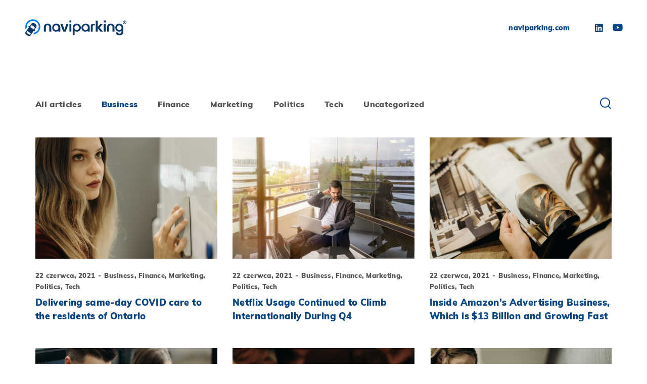

--- FILE ---
content_type: text/html; charset=UTF-8
request_url: https://careers.naviparking.com/category/business/
body_size: 11082
content:
<!DOCTYPE html>
<html lang="pl-PL"
	prefix="og: https://ogp.me/ns#" >
<head>
    <meta charset="UTF-8">
    <meta http-equiv="X-UA-Compatible" content="IE=edge">
    <meta name="viewport" content="width=device-width, initial-scale=1">
    <title>Business - naviparking.com</title>

		<!-- All in One SEO 4.1.8 -->
		<meta name="robots" content="max-image-preview:large" />
		<link rel="canonical" href="https://careers.naviparking.com/category/business/" />
		<script type="application/ld+json" class="aioseo-schema">
			{"@context":"https:\/\/schema.org","@graph":[{"@type":"WebSite","@id":"https:\/\/careers.naviparking.com\/#website","url":"https:\/\/careers.naviparking.com\/","name":"naviparking.com","description":"naviparking.com","inLanguage":"pl-PL","publisher":{"@id":"https:\/\/careers.naviparking.com\/#organization"}},{"@type":"Organization","@id":"https:\/\/careers.naviparking.com\/#organization","name":"naviparking.com","url":"https:\/\/careers.naviparking.com\/"},{"@type":"BreadcrumbList","@id":"https:\/\/careers.naviparking.com\/category\/business\/#breadcrumblist","itemListElement":[{"@type":"ListItem","@id":"https:\/\/careers.naviparking.com\/#listItem","position":1,"item":{"@type":"WebPage","@id":"https:\/\/careers.naviparking.com\/","name":"Home","description":"Shape a new world of smart city technologies! See open positions About us At Naviparking, we have been striving since 2015 to make our vision of a smart city an everyday reality for cities and residents. We provide sustainable solutions that digitize and integrate parking processes, helping clients optimize their resources. With every implementation, we","url":"https:\/\/careers.naviparking.com\/"},"nextItem":"https:\/\/careers.naviparking.com\/category\/business\/#listItem"},{"@type":"ListItem","@id":"https:\/\/careers.naviparking.com\/category\/business\/#listItem","position":2,"item":{"@type":"WebPage","@id":"https:\/\/careers.naviparking.com\/category\/business\/","name":"Business","url":"https:\/\/careers.naviparking.com\/category\/business\/"},"previousItem":"https:\/\/careers.naviparking.com\/#listItem"}]},{"@type":"CollectionPage","@id":"https:\/\/careers.naviparking.com\/category\/business\/#collectionpage","url":"https:\/\/careers.naviparking.com\/category\/business\/","name":"Business - naviparking.com","inLanguage":"pl-PL","isPartOf":{"@id":"https:\/\/careers.naviparking.com\/#website"},"breadcrumb":{"@id":"https:\/\/careers.naviparking.com\/category\/business\/#breadcrumblist"}}]}
		</script>
		<!-- All in One SEO -->

<link rel="alternate" type="application/rss+xml" title="naviparking.com &raquo; Kanał z wpisami" href="https://careers.naviparking.com/feed/" />
<link rel="alternate" type="application/rss+xml" title="naviparking.com &raquo; Kanał z komentarzami" href="https://careers.naviparking.com/comments/feed/" />
<link rel="alternate" type="application/rss+xml" title="naviparking.com &raquo; Kanał z wpisami zaszufladkowanymi do kategorii Business" href="https://careers.naviparking.com/category/business/feed/" />
		<!-- This site uses the Google Analytics by MonsterInsights plugin v8.10.0 - Using Analytics tracking - https://www.monsterinsights.com/ -->
		<!-- Note: MonsterInsights is not currently configured on this site. The site owner needs to authenticate with Google Analytics in the MonsterInsights settings panel. -->
					<!-- No UA code set -->
				<!-- / Google Analytics by MonsterInsights -->
		<script type="text/javascript">
window._wpemojiSettings = {"baseUrl":"https:\/\/s.w.org\/images\/core\/emoji\/14.0.0\/72x72\/","ext":".png","svgUrl":"https:\/\/s.w.org\/images\/core\/emoji\/14.0.0\/svg\/","svgExt":".svg","source":{"concatemoji":"https:\/\/careers.naviparking.com\/wp-includes\/js\/wp-emoji-release.min.js?ver=6.2.2"}};
/*! This file is auto-generated */
!function(e,a,t){var n,r,o,i=a.createElement("canvas"),p=i.getContext&&i.getContext("2d");function s(e,t){p.clearRect(0,0,i.width,i.height),p.fillText(e,0,0);e=i.toDataURL();return p.clearRect(0,0,i.width,i.height),p.fillText(t,0,0),e===i.toDataURL()}function c(e){var t=a.createElement("script");t.src=e,t.defer=t.type="text/javascript",a.getElementsByTagName("head")[0].appendChild(t)}for(o=Array("flag","emoji"),t.supports={everything:!0,everythingExceptFlag:!0},r=0;r<o.length;r++)t.supports[o[r]]=function(e){if(p&&p.fillText)switch(p.textBaseline="top",p.font="600 32px Arial",e){case"flag":return s("\ud83c\udff3\ufe0f\u200d\u26a7\ufe0f","\ud83c\udff3\ufe0f\u200b\u26a7\ufe0f")?!1:!s("\ud83c\uddfa\ud83c\uddf3","\ud83c\uddfa\u200b\ud83c\uddf3")&&!s("\ud83c\udff4\udb40\udc67\udb40\udc62\udb40\udc65\udb40\udc6e\udb40\udc67\udb40\udc7f","\ud83c\udff4\u200b\udb40\udc67\u200b\udb40\udc62\u200b\udb40\udc65\u200b\udb40\udc6e\u200b\udb40\udc67\u200b\udb40\udc7f");case"emoji":return!s("\ud83e\udef1\ud83c\udffb\u200d\ud83e\udef2\ud83c\udfff","\ud83e\udef1\ud83c\udffb\u200b\ud83e\udef2\ud83c\udfff")}return!1}(o[r]),t.supports.everything=t.supports.everything&&t.supports[o[r]],"flag"!==o[r]&&(t.supports.everythingExceptFlag=t.supports.everythingExceptFlag&&t.supports[o[r]]);t.supports.everythingExceptFlag=t.supports.everythingExceptFlag&&!t.supports.flag,t.DOMReady=!1,t.readyCallback=function(){t.DOMReady=!0},t.supports.everything||(n=function(){t.readyCallback()},a.addEventListener?(a.addEventListener("DOMContentLoaded",n,!1),e.addEventListener("load",n,!1)):(e.attachEvent("onload",n),a.attachEvent("onreadystatechange",function(){"complete"===a.readyState&&t.readyCallback()})),(e=t.source||{}).concatemoji?c(e.concatemoji):e.wpemoji&&e.twemoji&&(c(e.twemoji),c(e.wpemoji)))}(window,document,window._wpemojiSettings);
</script>
<style type="text/css">
img.wp-smiley,
img.emoji {
	display: inline !important;
	border: none !important;
	box-shadow: none !important;
	height: 1em !important;
	width: 1em !important;
	margin: 0 0.07em !important;
	vertical-align: -0.1em !important;
	background: none !important;
	padding: 0 !important;
}
</style>
	<link rel='stylesheet' id='denaro-default-vars-css' href='https://careers.naviparking.com/wp-content/themes/denaro/assets/css/default-vars.css?ver=1.0' type='text/css' media='all' />
<link rel='stylesheet' id='wp-block-library-css' href='https://careers.naviparking.com/wp-includes/css/dist/block-library/style.min.css?ver=6.2.2' type='text/css' media='all' />
<link rel='stylesheet' id='classic-theme-styles-css' href='https://careers.naviparking.com/wp-includes/css/classic-themes.min.css?ver=6.2.2' type='text/css' media='all' />
<style id='global-styles-inline-css' type='text/css'>
body{--wp--preset--color--black: #000000;--wp--preset--color--cyan-bluish-gray: #abb8c3;--wp--preset--color--white: #ffffff;--wp--preset--color--pale-pink: #f78da7;--wp--preset--color--vivid-red: #cf2e2e;--wp--preset--color--luminous-vivid-orange: #ff6900;--wp--preset--color--luminous-vivid-amber: #fcb900;--wp--preset--color--light-green-cyan: #7bdcb5;--wp--preset--color--vivid-green-cyan: #00d084;--wp--preset--color--pale-cyan-blue: #8ed1fc;--wp--preset--color--vivid-cyan-blue: #0693e3;--wp--preset--color--vivid-purple: #9b51e0;--wp--preset--gradient--vivid-cyan-blue-to-vivid-purple: linear-gradient(135deg,rgba(6,147,227,1) 0%,rgb(155,81,224) 100%);--wp--preset--gradient--light-green-cyan-to-vivid-green-cyan: linear-gradient(135deg,rgb(122,220,180) 0%,rgb(0,208,130) 100%);--wp--preset--gradient--luminous-vivid-amber-to-luminous-vivid-orange: linear-gradient(135deg,rgba(252,185,0,1) 0%,rgba(255,105,0,1) 100%);--wp--preset--gradient--luminous-vivid-orange-to-vivid-red: linear-gradient(135deg,rgba(255,105,0,1) 0%,rgb(207,46,46) 100%);--wp--preset--gradient--very-light-gray-to-cyan-bluish-gray: linear-gradient(135deg,rgb(238,238,238) 0%,rgb(169,184,195) 100%);--wp--preset--gradient--cool-to-warm-spectrum: linear-gradient(135deg,rgb(74,234,220) 0%,rgb(151,120,209) 20%,rgb(207,42,186) 40%,rgb(238,44,130) 60%,rgb(251,105,98) 80%,rgb(254,248,76) 100%);--wp--preset--gradient--blush-light-purple: linear-gradient(135deg,rgb(255,206,236) 0%,rgb(152,150,240) 100%);--wp--preset--gradient--blush-bordeaux: linear-gradient(135deg,rgb(254,205,165) 0%,rgb(254,45,45) 50%,rgb(107,0,62) 100%);--wp--preset--gradient--luminous-dusk: linear-gradient(135deg,rgb(255,203,112) 0%,rgb(199,81,192) 50%,rgb(65,88,208) 100%);--wp--preset--gradient--pale-ocean: linear-gradient(135deg,rgb(255,245,203) 0%,rgb(182,227,212) 50%,rgb(51,167,181) 100%);--wp--preset--gradient--electric-grass: linear-gradient(135deg,rgb(202,248,128) 0%,rgb(113,206,126) 100%);--wp--preset--gradient--midnight: linear-gradient(135deg,rgb(2,3,129) 0%,rgb(40,116,252) 100%);--wp--preset--duotone--dark-grayscale: url('#wp-duotone-dark-grayscale');--wp--preset--duotone--grayscale: url('#wp-duotone-grayscale');--wp--preset--duotone--purple-yellow: url('#wp-duotone-purple-yellow');--wp--preset--duotone--blue-red: url('#wp-duotone-blue-red');--wp--preset--duotone--midnight: url('#wp-duotone-midnight');--wp--preset--duotone--magenta-yellow: url('#wp-duotone-magenta-yellow');--wp--preset--duotone--purple-green: url('#wp-duotone-purple-green');--wp--preset--duotone--blue-orange: url('#wp-duotone-blue-orange');--wp--preset--font-size--small: 13px;--wp--preset--font-size--medium: 20px;--wp--preset--font-size--large: 36px;--wp--preset--font-size--x-large: 42px;--wp--preset--spacing--20: 0.44rem;--wp--preset--spacing--30: 0.67rem;--wp--preset--spacing--40: 1rem;--wp--preset--spacing--50: 1.5rem;--wp--preset--spacing--60: 2.25rem;--wp--preset--spacing--70: 3.38rem;--wp--preset--spacing--80: 5.06rem;--wp--preset--shadow--natural: 6px 6px 9px rgba(0, 0, 0, 0.2);--wp--preset--shadow--deep: 12px 12px 50px rgba(0, 0, 0, 0.4);--wp--preset--shadow--sharp: 6px 6px 0px rgba(0, 0, 0, 0.2);--wp--preset--shadow--outlined: 6px 6px 0px -3px rgba(255, 255, 255, 1), 6px 6px rgba(0, 0, 0, 1);--wp--preset--shadow--crisp: 6px 6px 0px rgba(0, 0, 0, 1);}:where(.is-layout-flex){gap: 0.5em;}body .is-layout-flow > .alignleft{float: left;margin-inline-start: 0;margin-inline-end: 2em;}body .is-layout-flow > .alignright{float: right;margin-inline-start: 2em;margin-inline-end: 0;}body .is-layout-flow > .aligncenter{margin-left: auto !important;margin-right: auto !important;}body .is-layout-constrained > .alignleft{float: left;margin-inline-start: 0;margin-inline-end: 2em;}body .is-layout-constrained > .alignright{float: right;margin-inline-start: 2em;margin-inline-end: 0;}body .is-layout-constrained > .aligncenter{margin-left: auto !important;margin-right: auto !important;}body .is-layout-constrained > :where(:not(.alignleft):not(.alignright):not(.alignfull)){max-width: var(--wp--style--global--content-size);margin-left: auto !important;margin-right: auto !important;}body .is-layout-constrained > .alignwide{max-width: var(--wp--style--global--wide-size);}body .is-layout-flex{display: flex;}body .is-layout-flex{flex-wrap: wrap;align-items: center;}body .is-layout-flex > *{margin: 0;}:where(.wp-block-columns.is-layout-flex){gap: 2em;}.has-black-color{color: var(--wp--preset--color--black) !important;}.has-cyan-bluish-gray-color{color: var(--wp--preset--color--cyan-bluish-gray) !important;}.has-white-color{color: var(--wp--preset--color--white) !important;}.has-pale-pink-color{color: var(--wp--preset--color--pale-pink) !important;}.has-vivid-red-color{color: var(--wp--preset--color--vivid-red) !important;}.has-luminous-vivid-orange-color{color: var(--wp--preset--color--luminous-vivid-orange) !important;}.has-luminous-vivid-amber-color{color: var(--wp--preset--color--luminous-vivid-amber) !important;}.has-light-green-cyan-color{color: var(--wp--preset--color--light-green-cyan) !important;}.has-vivid-green-cyan-color{color: var(--wp--preset--color--vivid-green-cyan) !important;}.has-pale-cyan-blue-color{color: var(--wp--preset--color--pale-cyan-blue) !important;}.has-vivid-cyan-blue-color{color: var(--wp--preset--color--vivid-cyan-blue) !important;}.has-vivid-purple-color{color: var(--wp--preset--color--vivid-purple) !important;}.has-black-background-color{background-color: var(--wp--preset--color--black) !important;}.has-cyan-bluish-gray-background-color{background-color: var(--wp--preset--color--cyan-bluish-gray) !important;}.has-white-background-color{background-color: var(--wp--preset--color--white) !important;}.has-pale-pink-background-color{background-color: var(--wp--preset--color--pale-pink) !important;}.has-vivid-red-background-color{background-color: var(--wp--preset--color--vivid-red) !important;}.has-luminous-vivid-orange-background-color{background-color: var(--wp--preset--color--luminous-vivid-orange) !important;}.has-luminous-vivid-amber-background-color{background-color: var(--wp--preset--color--luminous-vivid-amber) !important;}.has-light-green-cyan-background-color{background-color: var(--wp--preset--color--light-green-cyan) !important;}.has-vivid-green-cyan-background-color{background-color: var(--wp--preset--color--vivid-green-cyan) !important;}.has-pale-cyan-blue-background-color{background-color: var(--wp--preset--color--pale-cyan-blue) !important;}.has-vivid-cyan-blue-background-color{background-color: var(--wp--preset--color--vivid-cyan-blue) !important;}.has-vivid-purple-background-color{background-color: var(--wp--preset--color--vivid-purple) !important;}.has-black-border-color{border-color: var(--wp--preset--color--black) !important;}.has-cyan-bluish-gray-border-color{border-color: var(--wp--preset--color--cyan-bluish-gray) !important;}.has-white-border-color{border-color: var(--wp--preset--color--white) !important;}.has-pale-pink-border-color{border-color: var(--wp--preset--color--pale-pink) !important;}.has-vivid-red-border-color{border-color: var(--wp--preset--color--vivid-red) !important;}.has-luminous-vivid-orange-border-color{border-color: var(--wp--preset--color--luminous-vivid-orange) !important;}.has-luminous-vivid-amber-border-color{border-color: var(--wp--preset--color--luminous-vivid-amber) !important;}.has-light-green-cyan-border-color{border-color: var(--wp--preset--color--light-green-cyan) !important;}.has-vivid-green-cyan-border-color{border-color: var(--wp--preset--color--vivid-green-cyan) !important;}.has-pale-cyan-blue-border-color{border-color: var(--wp--preset--color--pale-cyan-blue) !important;}.has-vivid-cyan-blue-border-color{border-color: var(--wp--preset--color--vivid-cyan-blue) !important;}.has-vivid-purple-border-color{border-color: var(--wp--preset--color--vivid-purple) !important;}.has-vivid-cyan-blue-to-vivid-purple-gradient-background{background: var(--wp--preset--gradient--vivid-cyan-blue-to-vivid-purple) !important;}.has-light-green-cyan-to-vivid-green-cyan-gradient-background{background: var(--wp--preset--gradient--light-green-cyan-to-vivid-green-cyan) !important;}.has-luminous-vivid-amber-to-luminous-vivid-orange-gradient-background{background: var(--wp--preset--gradient--luminous-vivid-amber-to-luminous-vivid-orange) !important;}.has-luminous-vivid-orange-to-vivid-red-gradient-background{background: var(--wp--preset--gradient--luminous-vivid-orange-to-vivid-red) !important;}.has-very-light-gray-to-cyan-bluish-gray-gradient-background{background: var(--wp--preset--gradient--very-light-gray-to-cyan-bluish-gray) !important;}.has-cool-to-warm-spectrum-gradient-background{background: var(--wp--preset--gradient--cool-to-warm-spectrum) !important;}.has-blush-light-purple-gradient-background{background: var(--wp--preset--gradient--blush-light-purple) !important;}.has-blush-bordeaux-gradient-background{background: var(--wp--preset--gradient--blush-bordeaux) !important;}.has-luminous-dusk-gradient-background{background: var(--wp--preset--gradient--luminous-dusk) !important;}.has-pale-ocean-gradient-background{background: var(--wp--preset--gradient--pale-ocean) !important;}.has-electric-grass-gradient-background{background: var(--wp--preset--gradient--electric-grass) !important;}.has-midnight-gradient-background{background: var(--wp--preset--gradient--midnight) !important;}.has-small-font-size{font-size: var(--wp--preset--font-size--small) !important;}.has-medium-font-size{font-size: var(--wp--preset--font-size--medium) !important;}.has-large-font-size{font-size: var(--wp--preset--font-size--large) !important;}.has-x-large-font-size{font-size: var(--wp--preset--font-size--x-large) !important;}
.wp-block-navigation a:where(:not(.wp-element-button)){color: inherit;}
:where(.wp-block-columns.is-layout-flex){gap: 2em;}
.wp-block-pullquote{font-size: 1.5em;line-height: 1.6;}
</style>
<link rel='stylesheet' id='contact-form-7-css' href='https://careers.naviparking.com/wp-content/plugins/contact-form-7/includes/css/styles.css?ver=5.5.6' type='text/css' media='all' />
<link rel='stylesheet' id='magnific-style-css' href='https://careers.naviparking.com/wp-content/plugins/denaro-core//assets/js/magnific-popup/magnific-popup.css?ver=1.1.0' type='text/css' media='all' />
<link rel='stylesheet' id='uaf_client_css-css' href='https://careers.naviparking.com/wp-content/uploads/useanyfont/uaf.css?ver=1768811723' type='text/css' media='all' />
<link rel='stylesheet' id='denaro-fab-font-css' href='https://careers.naviparking.com/wp-content/themes/denaro/assets/css/fonts/denaro-fab-font/denaro-fab-font.css?ver=1.0' type='text/css' media='all' />
<link rel='stylesheet' id='denaro-font-css' href='https://careers.naviparking.com/wp-content/themes/denaro/assets/css/fonts/denaro-font/denaro-font.css?ver=1.0' type='text/css' media='all' />
<link rel='stylesheet' id='fresco-style-css' href='https://careers.naviparking.com/wp-content/themes/denaro/assets/css/libs/fresco/fresco.css?ver=2.3.0' type='text/css' media='all' />
<link rel='stylesheet' id='bootstrap-css' href='https://careers.naviparking.com/wp-content/themes/denaro/assets/css/libs/bootstrap.css?ver=4.0' type='text/css' media='all' />
<link rel='stylesheet' id='slick-css' href='https://careers.naviparking.com/wp-content/themes/denaro/assets/css/libs/slick-slider.css?ver=4.0' type='text/css' media='all' />
<link rel='stylesheet' id='animate-css' href='https://careers.naviparking.com/wp-content/themes/denaro/assets/js/vendors-libs/animate/animate.css?ver=1.0' type='text/css' media='all' />
<link rel='stylesheet' id='denaro-general-css' href='https://careers.naviparking.com/wp-content/themes/denaro/assets/css/general.css?ver=1.0' type='text/css' media='all' />
<link rel='stylesheet' id='denaro-child-style-css' href='https://careers.naviparking.com/wp-content/themes/denaro-child/style.css?ver=1.0' type='text/css' media='all' />
<script type='text/javascript' src='https://careers.naviparking.com/wp-includes/js/jquery/jquery.min.js?ver=3.6.4' id='jquery-core-js'></script>
<script type='text/javascript' src='https://careers.naviparking.com/wp-includes/js/jquery/jquery-migrate.min.js?ver=3.4.0' id='jquery-migrate-js'></script>
<link rel="https://api.w.org/" href="https://careers.naviparking.com/wp-json/" /><link rel="alternate" type="application/json" href="https://careers.naviparking.com/wp-json/wp/v2/categories/16" /><link rel="EditURI" type="application/rsd+xml" title="RSD" href="https://careers.naviparking.com/xmlrpc.php?rsd" />
<link rel="wlwmanifest" type="application/wlwmanifest+xml" href="https://careers.naviparking.com/wp-includes/wlwmanifest.xml" />
<meta name="generator" content="WordPress 6.2.2" />
<link rel="icon" href="https://careers.naviparking.com/wp-content/uploads/2022/01/cropped-faviconnavi-32x32.png" sizes="32x32" />
<link rel="icon" href="https://careers.naviparking.com/wp-content/uploads/2022/01/cropped-faviconnavi-192x192.png" sizes="192x192" />
<link rel="apple-touch-icon" href="https://careers.naviparking.com/wp-content/uploads/2022/01/cropped-faviconnavi-180x180.png" />
<meta name="msapplication-TileImage" content="https://careers.naviparking.com/wp-content/uploads/2022/01/cropped-faviconnavi-270x270.png" />
		<style type="text/css" id="wp-custom-css">
			.art-footer__inner {
display: none;
}
.art-headline-big {
	display: none;
}
@media only screen and (min-width: 1240px) {
    .center-content {
        right: -30%;
    position: relative;
}
}
.art-single-career-top-button {
	border-bottom-left-radius: 15px;
	border-bottom-right-radius: 15px;
	border-top-left-radius: 15px;
	border-top-right-radius: 15px;
	color: #ffffff;
	background-color: #0b4684;
	
}

.art-single-career-button {
	border-bottom-left-radius: 15px;
	border-bottom-right-radius: 15px;
	border-top-left-radius: 15px;
	border-top-right-radius: 15px;
	color: #ffffff;
	background-color: #0b4684;
	
}
.art-single-post-share {
	display: none
}
.art-swiper-arrow-compact {
	border-bottom-left-radius: 25px;
	border-bottom-right-radius: 25px;
	border-top-left-radius: 25px;
	border-top-right-radius: 25px;
	border-color: #e2edfa;
	background-color: #e2edfa;
}

.has-text-align-left {
    text-align: center;
}
	
@media only screen and (max-width: 767px){
.art-footer-widgets__area .wp-block-social-links.alignright {
    max-width: 100%;
    float: none;
	justify-content: center;
}
}

header.art-header-one .art-header-one-content.art-sticky .art-navigation-container .right-content .art-site-header-appointment {
	border-bottom-left-radius: 15px;
	border-bottom-right-radius: 15px;
	border-top-left-radius: 15px;
	border-top-right-radius: 15px;
	border-color: #0B4684;
	background-color: #0B4684;
	color: #ffffff
	
}
button.art-button-primary, input[type="submit"].art-button-primary, input[type="button"].art-button-primary {
		border-bottom-left-radius: 15px;
	border-bottom-right-radius: 15px;
	border-top-left-radius: 15px;
	border-top-right-radius: 15px;
}
.art-career-post {
    background: #fff;
    border-radius: 15px;
		color: #373737
}
.art-single-career .art-single-career-button-wrap {
    display: none;
}
.art-button-primary {
	border-bottom-left-radius: 15px;
	border-bottom-right-radius: 15px;
	border-top-left-radius: 15px;
	border-top-right-radius: 15px;
}		</style>
		<style id="kirki-inline-styles">:root{--art-body-font-family:muli-regular;--art-body-font-size:18px;--art-body-line-height:1.77em;--art-body-text-transform:none;--art-body-letter-spacing:0px;--art-body-two-font-family:muli-regular;--art-body-two-font-size:16px;--art-body-two-line-height:1.75em;--art-body-two-text-transform:none;--art-body-two-letter-spacing:0px;--art-body-three-font-family:muli-regular;--art-body-three-font-size:14px;--art-body-three-line-height:1.85em;--art-body-three-text-transform:none;--art-body-three-letter-spacing:0px;--art-body-four-font-family:muli-regular;--art-body-four-font-size:12px;--art-body-four-line-height:1.25em;--art-body-four-text-transform:none;--art-body-four-letter-spacing:0.02em;--art-body-five-font-family:muli-regular;--art-body-five-font-size:11px;--art-body-five-line-height:1.18em;--art-body-five-text-transform:none;--art-body-five-letter-spacing:0.02em;--art-accent-font-family:muli-regular;--art-accent-font-size:12px;--art-accent-line-height:1.25em;--art-accent-text-transform:none;--art-accent-letter-spacing:0.1em;--art-button-font-family:muli-regular;--art-button-font-size:16px;--art-button-line-height:1.625em;--art-button-text-transform:none;--art-button-letter-spacing:0.02em;--art-blockquote-font-family:muli-regular;--art-blockquote-font-size:36px;--art-blockquote-line-height:1.5em;--art-blockquote-text-transform:none;--art-blockquote-letter-spacing:0.02em;--art-h1-font-family:muli-black;--art-h1-font-size:60px;--art-h1-line-height:1.33em;--art-h1-text-transform:none;--art-h1-letter-spacing:0px;--art-h1-mobile-font-family:muli-black;--art-h1-mobile-font-size:40px;--art-h1-mobile-line-height:1.33em;--art-h1-mobile-text-transform:none;--art-h1-mobile-letter-spacing:0px;--art-h2-font-family:muli-black;--art-h2-font-size:44px;--art-h2-line-height:1.22em;--art-h2-text-transform:none;--art-h2-letter-spacing:0px;--art-h2-mobile-font-family:muli-black;--art-h2-mobile-font-size:30px;--art-h2-mobile-line-height:1.22em;--art-h2-mobile-text-transform:none;--art-h2-mobile-letter-spacing:0px;--art-h3-font-family:muli-black;--art-h3-font-size:36px;--art-h3-line-height:1.5em;--art-h3-text-transform:none;--art-h3-letter-spacing:0.02em;--art-h4-font-family:muli-black;--art-h4-font-size:26px;--art-h4-line-height:1.38em;--art-h4-text-transform:none;--art-h4-letter-spacing:0.02em;--art-h5-font-family:muli-black;--art-h5-font-size:22px;--art-h5-line-height:1.45em;--art-h5-text-transform:none;--art-h5-letter-spacing:0.02em;--art-h6-font-family:muli-black;--art-h6-font-size:18px;--art-h6-line-height:1.55em;--art-h6-text-transform:none;--art-h6-letter-spacing:0.02em;--art-h7-font-family:muli-black;--art-h7-font-size:16px;--art-h7-line-height:1.625em;--art-h7-text-transform:none;--art-h7-letter-spacing:0.02em;--art-h8-font-family:muli-black;--art-h8-font-size:14px;--art-h8-line-height:1.6em;--art-h8-text-transform:none;--art-h8-letter-spacing:0.02em;--art-h9-font-family:muli-black;--art-h9-font-size:13px;--art-h9-line-height:1.7em;--art-h9-text-transform:none;--art-h9-letter-spacing:0.02em;--art-colors-text:#202020;--art-colors-second-text:#555555;--art-colors-link:#0b4684;--art-colors-hover:#0b4684;--art-colors-accent:#D8E3FF;--art-colors-heading:#0b4684;--art-colors-bg:#ffffff;--art-colors-second-bg:#f8f8f8;--art-colors-third-bg:#EAF0FF;--art-colors-bd:#202020;--art-second-colors-text:rgba(255,255,255,.8);--art-second-colors-second-text:rgba(255,255,255,.8);--art-second-colors-link:#ffffff;--art-second-colors-hover:rgba(255,255,255,.8);--art-second-colors-accent:#D8E3FF;--art-second-colors-heading:#ffffff;--art-second-colors-bg:#ffffff;--art-second-colors-second-bg:#202020;--art-second-colors-third-bg:#202020;--art-second-colors-bd:#ffffff;background:#ffffff;background-color:#ffffff;background-repeat:no-repeat;background-position:left bottom;background-attachment:scroll;background-image:url();-webkit-background-size:auto;-moz-background-size:auto;-ms-background-size:auto;-o-background-size:auto;background-size:auto;}</style></head>
<body class="archive category category-business category-16  hfeed elementor-default elementor-kit-7" data-page-preloader="enable">
<div id="art-main-holder"><div class="art-main-holder-mask"></div>
<header class="art--header art-header-one art-dark-header-text">
	<div class="art-header-one-content">
		<div class="art-navigation-container">

			<div class="left-content">
				<!-- Start Logo-->
				<div class="art--logo-container">

					<a class="light-logotype" href="https://careers.naviparking.com/">
													<img src="https://careers.naviparking.com/wp-content/uploads/2025/01/logo-full.png" alt="Site Logotype" class="img-logotype">
											</a>

					<a class="dark-logotype" href="https://careers.naviparking.com/">
													<img src="https://careers.naviparking.com/wp-content/uploads/2025/01/logo-full.png" alt="Site Logotype Dark" class="img-logotype">
											</a>

				</div>
				<!--Logo End-->
			</div>

			<div class="center-content">
				<!-- Nav Menu Start-->
				<nav class="art-mega-menu qrt-nav-menu">
					<ul id="menu-menu" class="menu"><li id="menu-item-1899" class="nav-item menu-item-depth-0 "><a href="http://naviparking.com" class="menu-link main-menu-link item-title">naviparking.com</a></li>
</ul>
				</nav>
				<!-- Nav Menu End-->
			</div>

			<div class="right-content">

                <div class="art-social-container">
                        <a href="https://www.linkedin.com/company/naviparking/"><i class="art-fab-icon-linkedin" aria-hidden="true"></i></a>
                    <a href="https://www.youtube.com/@naviparking"><i class="art-fab-icon-youtube" aria-hidden="true"></i></a>
            </div>				
	<a class="art-site-header-appointment open-popup-link" href="#art-popup-header">Contact Us</a>
	<div id="art-popup-header" class="art-popup-container zoom-anim-dialog mfp-hide art-default-popup-first"><div class="art-popup-heading"><a href="https://careers.naviparking.com/" class="art-popup-logo"><img src="https://careers.naviparking.com/wp-content/uploads/2025/01/logo-full.png" alt="Site Logo"></a></div><div class="art-popup-content"><div class="container">
		<div class="row">
			<div class="art-default-popup-first-start-col col-md-4"><h2 class="art-default-popup-first-title">Contact us</h2><div class="art-default-popup-first-description"><p>Complete the form and we will get back to you as soon as possible.</p></div></div>
			<div class="art-default-popup-first-end-col col-md-7 offset-md-1">
				<div class="art-default-popup-first-form"><div role="form" class="wpcf7" id="wpcf7-f367-o1" lang="en-US" dir="ltr">
<div class="screen-reader-response"><p role="status" aria-live="polite" aria-atomic="true"></p> <ul></ul></div>
<form action="/category/business/#wpcf7-f367-o1" method="post" class="wpcf7-form init" novalidate="novalidate" data-status="init">
<div style="display: none;">
<input type="hidden" name="_wpcf7" value="367" />
<input type="hidden" name="_wpcf7_version" value="5.5.6" />
<input type="hidden" name="_wpcf7_locale" value="en_US" />
<input type="hidden" name="_wpcf7_unit_tag" value="wpcf7-f367-o1" />
<input type="hidden" name="_wpcf7_container_post" value="0" />
<input type="hidden" name="_wpcf7_posted_data_hash" value="" />
</div>
<div class="row">
<div class="col-6">
<p><label for="contact-us-name">Name*</label><span class="wpcf7-form-control-wrap contact-us-name"><input type="text" name="contact-us-name" value="" size="40" class="wpcf7-form-control wpcf7-text wpcf7-validates-as-required" aria-required="true" aria-invalid="false" placeholder="Enter your full name" /></span></p>
</div>
<div class="col-6">
<p><label for="contact-us-email">Email*</label><span class="wpcf7-form-control-wrap contact-us-email"><input type="email" name="contact-us-email" value="" size="40" class="wpcf7-form-control wpcf7-text wpcf7-email wpcf7-validates-as-required wpcf7-validates-as-email" aria-required="true" aria-invalid="false" placeholder="Enter your best email" /></span></p>
</div>
</div>
<div class="row">
<div class="col-6">
<p><label for="contact-us-phone">Phone*</label><span class="wpcf7-form-control-wrap contact-us-phone"><input type="tel" name="contact-us-phone" value="" size="40" class="wpcf7-form-control wpcf7-text wpcf7-tel wpcf7-validates-as-required wpcf7-validates-as-tel" aria-required="true" aria-invalid="false" placeholder="(xxx) xxx xxxx" /></span></p>
</div>
<div class="col-6">
<p><label for="contact-us-company">Company</label><span class="wpcf7-form-control-wrap contact-us-company"><input type="text" name="contact-us-company" value="" size="40" class="wpcf7-form-control wpcf7-text" aria-invalid="false" placeholder="Company name" /></span></p>
</div>
</div>
<p><label for="contact-us-subject">Subject*</label><span class="wpcf7-form-control-wrap contact-us-subject"><input type="text" name="contact-us-subject" value="" size="40" class="wpcf7-form-control wpcf7-text wpcf7-validates-as-required" aria-required="true" aria-invalid="false" placeholder="Subject" /></span></p>
<p><label for="contact-us-subject">Message</label><span class="wpcf7-form-control-wrap contact-us-message"><textarea name="contact-us-message" cols="40" rows="10" class="wpcf7-form-control wpcf7-textarea wpcf7-validates-as-required" aria-required="true" aria-invalid="false" placeholder="Enter your message"></textarea></span></p>
<div class="art-form-button-wrap art-form-button-right"><input type="submit" value="Submit" class="wpcf7-form-control has-spinner wpcf7-submit art-button-primary" /></div>
<div class="wpcf7-response-output" aria-hidden="true"></div></form></div></div>
			</div>
		</div>
	</div></div><div class="art-svg-line"><svg width="282" height="240" viewBox="0 0 282 240" fill="none" xmlns="http://www.w3.org/2000/svg">
			<path d="M281.354 299.62C281.31 281.129 275.398 263.497 267.075 246.956C254.669 222.299 239.854 199.011 220.883 178.857C185.696 141.477 139.393 110.935 87.2866 104.475C69.247 102.238 50.2128 100.346 34.0623 110.312C27.52 114.349 20.2617 120.365 16.8593 127.551C12.7952 136.134 12.3715 146.256 13.3968 156.958C15.1553 175.313 22.167 192.696 35.9746 205.059C52.1243 219.519 76.4647 222.764 97.178 223.865C116.873 224.912 132.931 223.756 150.328 214.004C165.276 205.625 181.838 192.493 190.299 177.242C211.797 138.495 197.272 96.2261 170.881 65.0786C135.198 22.9647 15.6148 24.2477 -40.3532 1.3801" stroke-linecap="round" stroke-linejoin="round"/>
		</svg></div></div>
                                    <div class="info_block_hamburger">
                        <button class="hamburger hamburger--collapse-r" type="button">
                                <span class="hamburger-box">
                                  <span class="hamburger-inner"></span>
                                </span>
                        </button>
                    </div>
                
			</div>

		</div>
	</div>
</header><div class="art-main-container"><div class="art-theme-blog art-blog-default-wrapper art-load-more-pagination">
	<div class="art-headline art-blog-default-top art-headline-type-second art-headline-image-alignment-left">
					<div class="art-headline-big"><div class="art-svg-line"><svg width="282" height="240" viewBox="0 0 282 240" fill="none" xmlns="http://www.w3.org/2000/svg">
			<path d="M281.354 299.62C281.31 281.129 275.398 263.497 267.075 246.956C254.669 222.299 239.854 199.011 220.883 178.857C185.696 141.477 139.393 110.935 87.2866 104.475C69.247 102.238 50.2128 100.346 34.0623 110.312C27.52 114.349 20.2617 120.365 16.8593 127.551C12.7952 136.134 12.3715 146.256 13.3968 156.958C15.1553 175.313 22.167 192.696 35.9746 205.059C52.1243 219.519 76.4647 222.764 97.178 223.865C116.873 224.912 132.931 223.756 150.328 214.004C165.276 205.625 181.838 192.493 190.299 177.242C211.797 138.495 197.272 96.2261 170.881 65.0786C135.198 22.9647 15.6148 24.2477 -40.3532 1.3801" stroke-linecap="round" stroke-linejoin="round"/>
		</svg></div><div class="container"><div class="art-headline__outer"><div class="art-headline__image">
								<a href="https://careers.naviparking.com/delivery-services-exploded-during-the-pandemic/">
									<img src="https://careers.naviparking.com/wp-content/uploads/2021/06/Blog-2.jpg" alt="Post Image">
								</a>
							</div><div class="art-headline__content"><div class="art-headline__content-inner"><div class="art-post-cat-date"><div class="art-post-date"><span class="published" title="22 czerwca, 2021">22 czerwca, 2021</span><span class="art-display-none date updated" title="10 października, 2021">10 października, 2021</span></div><div class="art-post-cats"><a href="https://careers.naviparking.com/category/business/" rel="tag">Business</a></div></div><h2 class="art-post-title"><a href="https://careers.naviparking.com/delivery-services-exploded-during-the-pandemic/">Delivery Services Exploded During the Pandemic</a></h2><div class="art-post-excerpt"><p>The firm was also backed by Innovation Co chairman John W. Anderson.</p></div><div class="art-post-read-more"><a href="https://careers.naviparking.com/delivery-services-exploded-during-the-pandemic/" class="art-button-secondary">Read More</a></div></div></div></div>
						</div>
					</div>
				</div><div class="art-blog-cats"><div class="container art-categories-wrapper art-categories-type-list"><ul class="art-categories"><li><a href="https://careers.naviparking.com/insights/">All articles</a></li><li class="current_item"><a href="https://careers.naviparking.com/category/business/">Business</a></li><li><a href="https://careers.naviparking.com/category/finance/">Finance</a></li><li><a href="https://careers.naviparking.com/category/marketing/">Marketing</a></li><li><a href="https://careers.naviparking.com/category/politics/">Politics</a></li><li><a href="https://careers.naviparking.com/category/tech/">Tech</a></li><li><a href="https://careers.naviparking.com/category/uncategorized/">Uncategorized</a></li></ul><a href="/" class="art-search-blog-button"><i class="art-icon-search-24"></i></a></div></div>	<div class="art-blog-posts-default">
					<div class="container">
				<div class="art-all-posts-itself art-blog-posts-grid">
					<div class="art-blog-post post-282 post type-post status-publish format-standard has-post-thumbnail hentry category-business category-finance category-marketing category-politics category-tech tag-business tag-marketing tag-services"><div class="art-post-image"><a href="https://careers.naviparking.com/delivering-same-day-covid-care-to-the-residents-of-ontario/" target="_self"><img width="1024" height="683" src="https://careers.naviparking.com/wp-content/uploads/2021/06/Blog-3@4x-1-1024x683.jpg" class="attachment-large size-large wp-post-image" alt="" decoding="async" srcset="https://careers.naviparking.com/wp-content/uploads/2021/06/Blog-3@4x-1-1024x683.jpg 1024w, https://careers.naviparking.com/wp-content/uploads/2021/06/Blog-3@4x-1-300x200.jpg 300w, https://careers.naviparking.com/wp-content/uploads/2021/06/Blog-3@4x-1-768x512.jpg 768w, https://careers.naviparking.com/wp-content/uploads/2021/06/Blog-3@4x-1-555x370.jpg 555w, https://careers.naviparking.com/wp-content/uploads/2021/06/Blog-3@4x-1.jpg 1440w" sizes="(max-width: 1024px) 100vw, 1024px" /></a></div><div class="art-post-cat-date"><div class="art-post-date"><span class="published" title="22 czerwca, 2021">22 czerwca, 2021</span><span class="art-display-none date updated" title="10 października, 2021">10 października, 2021</span></div><div class="art-post-cats"><a href="https://careers.naviparking.com/category/business/" rel="tag">Business</a>, <a href="https://careers.naviparking.com/category/finance/" rel="tag">Finance</a>, <a href="https://careers.naviparking.com/category/marketing/" rel="tag">Marketing</a>, <a href="https://careers.naviparking.com/category/politics/" rel="tag">Politics</a>, <a href="https://careers.naviparking.com/category/tech/" rel="tag">Tech</a></div></div><h6 class="art-post-title"><a href="https://careers.naviparking.com/delivering-same-day-covid-care-to-the-residents-of-ontario/">Delivering same-day COVID care to the residents of Ontario</a></h6></div><div class="art-blog-post post-279 post type-post status-publish format-standard has-post-thumbnail hentry category-business category-finance category-marketing category-politics category-tech tag-business tag-marketing tag-services"><div class="art-post-image"><a href="https://careers.naviparking.com/netflix-usage-continued-to-climb-internationally-during-q4/" target="_self"><img width="1024" height="683" src="https://careers.naviparking.com/wp-content/uploads/2021/06/Post7@4x-1024x683.jpg" class="attachment-large size-large wp-post-image" alt="" decoding="async" loading="lazy" srcset="https://careers.naviparking.com/wp-content/uploads/2021/06/Post7@4x-1024x683.jpg 1024w, https://careers.naviparking.com/wp-content/uploads/2021/06/Post7@4x-300x200.jpg 300w, https://careers.naviparking.com/wp-content/uploads/2021/06/Post7@4x-768x512.jpg 768w, https://careers.naviparking.com/wp-content/uploads/2021/06/Post7@4x-555x370.jpg 555w, https://careers.naviparking.com/wp-content/uploads/2021/06/Post7@4x.jpg 1440w" sizes="(max-width: 1024px) 100vw, 1024px" /></a></div><div class="art-post-cat-date"><div class="art-post-date"><span class="published" title="22 czerwca, 2021">22 czerwca, 2021</span><span class="art-display-none date updated" title="10 października, 2021">10 października, 2021</span></div><div class="art-post-cats"><a href="https://careers.naviparking.com/category/business/" rel="tag">Business</a>, <a href="https://careers.naviparking.com/category/finance/" rel="tag">Finance</a>, <a href="https://careers.naviparking.com/category/marketing/" rel="tag">Marketing</a>, <a href="https://careers.naviparking.com/category/politics/" rel="tag">Politics</a>, <a href="https://careers.naviparking.com/category/tech/" rel="tag">Tech</a></div></div><h6 class="art-post-title"><a href="https://careers.naviparking.com/netflix-usage-continued-to-climb-internationally-during-q4/">Netflix Usage Continued to Climb Internationally During Q4</a></h6></div><div class="art-blog-post post-276 post type-post status-publish format-standard has-post-thumbnail hentry category-business category-finance category-marketing category-politics category-tech tag-business tag-finance tag-services"><div class="art-post-image"><a href="https://careers.naviparking.com/inside-amazons-advertising-business-which-is-13-billion-and-growing-fast/" target="_self"><img width="1024" height="683" src="https://careers.naviparking.com/wp-content/uploads/2021/06/Blog-4@4x-1-1024x683.jpg" class="attachment-large size-large wp-post-image" alt="" decoding="async" loading="lazy" srcset="https://careers.naviparking.com/wp-content/uploads/2021/06/Blog-4@4x-1-1024x683.jpg 1024w, https://careers.naviparking.com/wp-content/uploads/2021/06/Blog-4@4x-1-300x200.jpg 300w, https://careers.naviparking.com/wp-content/uploads/2021/06/Blog-4@4x-1-768x512.jpg 768w, https://careers.naviparking.com/wp-content/uploads/2021/06/Blog-4@4x-1-555x370.jpg 555w, https://careers.naviparking.com/wp-content/uploads/2021/06/Blog-4@4x-1.jpg 1440w" sizes="(max-width: 1024px) 100vw, 1024px" /></a></div><div class="art-post-cat-date"><div class="art-post-date"><span class="published" title="22 czerwca, 2021">22 czerwca, 2021</span><span class="art-display-none date updated" title="10 października, 2021">10 października, 2021</span></div><div class="art-post-cats"><a href="https://careers.naviparking.com/category/business/" rel="tag">Business</a>, <a href="https://careers.naviparking.com/category/finance/" rel="tag">Finance</a>, <a href="https://careers.naviparking.com/category/marketing/" rel="tag">Marketing</a>, <a href="https://careers.naviparking.com/category/politics/" rel="tag">Politics</a>, <a href="https://careers.naviparking.com/category/tech/" rel="tag">Tech</a></div></div><h6 class="art-post-title"><a href="https://careers.naviparking.com/inside-amazons-advertising-business-which-is-13-billion-and-growing-fast/">Inside Amazon&#8217;s Advertising Business, Which is $13 Billion and Growing Fast</a></h6></div><div class="art-blog-post post-273 post type-post status-publish format-standard has-post-thumbnail hentry category-business category-finance category-marketing category-politics category-tech tag-business tag-marketing tag-services"><div class="art-post-image"><a href="https://careers.naviparking.com/the-internet-of-medical-thing-healthcare-iot-in-the-us/" target="_self"><img width="1024" height="683" src="https://careers.naviparking.com/wp-content/uploads/2021/06/Blog-5@4x-1-1024x683.jpg" class="attachment-large size-large wp-post-image" alt="" decoding="async" loading="lazy" srcset="https://careers.naviparking.com/wp-content/uploads/2021/06/Blog-5@4x-1-1024x683.jpg 1024w, https://careers.naviparking.com/wp-content/uploads/2021/06/Blog-5@4x-1-300x200.jpg 300w, https://careers.naviparking.com/wp-content/uploads/2021/06/Blog-5@4x-1-768x512.jpg 768w, https://careers.naviparking.com/wp-content/uploads/2021/06/Blog-5@4x-1-555x370.jpg 555w, https://careers.naviparking.com/wp-content/uploads/2021/06/Blog-5@4x-1.jpg 1440w" sizes="(max-width: 1024px) 100vw, 1024px" /></a></div><div class="art-post-cat-date"><div class="art-post-date"><span class="published" title="22 czerwca, 2021">22 czerwca, 2021</span><span class="art-display-none date updated" title="10 października, 2021">10 października, 2021</span></div><div class="art-post-cats"><a href="https://careers.naviparking.com/category/business/" rel="tag">Business</a>, <a href="https://careers.naviparking.com/category/finance/" rel="tag">Finance</a>, <a href="https://careers.naviparking.com/category/marketing/" rel="tag">Marketing</a>, <a href="https://careers.naviparking.com/category/politics/" rel="tag">Politics</a>, <a href="https://careers.naviparking.com/category/tech/" rel="tag">Tech</a></div></div><h6 class="art-post-title"><a href="https://careers.naviparking.com/the-internet-of-medical-thing-healthcare-iot-in-the-us/">The Internet of Medical Thing: Healthcare IoT in the US</a></h6></div><div class="art-blog-post post-270 post type-post status-publish format-standard has-post-thumbnail hentry category-business category-finance category-marketing category-politics category-tech tag-consultancy tag-marketing tag-services"><div class="art-post-image"><a href="https://careers.naviparking.com/businesses-that-got-super-profits-in-2020/" target="_self"><img width="1024" height="683" src="https://careers.naviparking.com/wp-content/uploads/2021/06/Blog-6@4x-1-1024x683.jpg" class="attachment-large size-large wp-post-image" alt="" decoding="async" loading="lazy" srcset="https://careers.naviparking.com/wp-content/uploads/2021/06/Blog-6@4x-1-1024x683.jpg 1024w, https://careers.naviparking.com/wp-content/uploads/2021/06/Blog-6@4x-1-300x200.jpg 300w, https://careers.naviparking.com/wp-content/uploads/2021/06/Blog-6@4x-1-768x512.jpg 768w, https://careers.naviparking.com/wp-content/uploads/2021/06/Blog-6@4x-1-555x370.jpg 555w, https://careers.naviparking.com/wp-content/uploads/2021/06/Blog-6@4x-1.jpg 1440w" sizes="(max-width: 1024px) 100vw, 1024px" /></a></div><div class="art-post-cat-date"><div class="art-post-date"><span class="published" title="22 czerwca, 2021">22 czerwca, 2021</span><span class="art-display-none date updated" title="10 października, 2021">10 października, 2021</span></div><div class="art-post-cats"><a href="https://careers.naviparking.com/category/business/" rel="tag">Business</a>, <a href="https://careers.naviparking.com/category/finance/" rel="tag">Finance</a>, <a href="https://careers.naviparking.com/category/marketing/" rel="tag">Marketing</a>, <a href="https://careers.naviparking.com/category/politics/" rel="tag">Politics</a>, <a href="https://careers.naviparking.com/category/tech/" rel="tag">Tech</a></div></div><h6 class="art-post-title"><a href="https://careers.naviparking.com/businesses-that-got-super-profits-in-2020/">Businesses That Got Super Profits in 2020</a></h6></div><div class="art-blog-post post-267 post type-post status-publish format-standard has-post-thumbnail hentry category-business category-finance category-marketing category-politics category-tech tag-business tag-coach tag-services"><div class="art-post-image"><a href="https://careers.naviparking.com/how-to-get-a-job-working-for-a-member-of-congress/" target="_self"><img width="1024" height="683" src="https://careers.naviparking.com/wp-content/uploads/2021/06/blog-7.1@4x-1024x683.jpg" class="attachment-large size-large wp-post-image" alt="" decoding="async" loading="lazy" srcset="https://careers.naviparking.com/wp-content/uploads/2021/06/blog-7.1@4x-1024x683.jpg 1024w, https://careers.naviparking.com/wp-content/uploads/2021/06/blog-7.1@4x-300x200.jpg 300w, https://careers.naviparking.com/wp-content/uploads/2021/06/blog-7.1@4x-768x512.jpg 768w, https://careers.naviparking.com/wp-content/uploads/2021/06/blog-7.1@4x-555x370.jpg 555w, https://careers.naviparking.com/wp-content/uploads/2021/06/blog-7.1@4x.jpg 1440w" sizes="(max-width: 1024px) 100vw, 1024px" /></a></div><div class="art-post-cat-date"><div class="art-post-date"><span class="published" title="22 czerwca, 2021">22 czerwca, 2021</span><span class="art-display-none date updated" title="10 października, 2021">10 października, 2021</span></div><div class="art-post-cats"><a href="https://careers.naviparking.com/category/business/" rel="tag">Business</a>, <a href="https://careers.naviparking.com/category/finance/" rel="tag">Finance</a>, <a href="https://careers.naviparking.com/category/marketing/" rel="tag">Marketing</a>, <a href="https://careers.naviparking.com/category/politics/" rel="tag">Politics</a>, <a href="https://careers.naviparking.com/category/tech/" rel="tag">Tech</a></div></div><h6 class="art-post-title"><a href="https://careers.naviparking.com/how-to-get-a-job-working-for-a-member-of-congress/">How to Get a Job Working for a Member of Congress</a></h6></div><div class="art-blog-post post-263 post type-post status-publish format-standard has-post-thumbnail hentry category-business category-finance category-marketing tag-coach tag-finance tag-services"><div class="art-post-image"><a href="https://careers.naviparking.com/marketing-trends-and-influencers-in-2021/" target="_self"><img width="1024" height="683" src="https://careers.naviparking.com/wp-content/uploads/2021/06/blog-8.1@4x-1024x683.jpg" class="attachment-large size-large wp-post-image" alt="" decoding="async" loading="lazy" srcset="https://careers.naviparking.com/wp-content/uploads/2021/06/blog-8.1@4x-1024x683.jpg 1024w, https://careers.naviparking.com/wp-content/uploads/2021/06/blog-8.1@4x-300x200.jpg 300w, https://careers.naviparking.com/wp-content/uploads/2021/06/blog-8.1@4x-768x512.jpg 768w, https://careers.naviparking.com/wp-content/uploads/2021/06/blog-8.1@4x-555x370.jpg 555w, https://careers.naviparking.com/wp-content/uploads/2021/06/blog-8.1@4x.jpg 1440w" sizes="(max-width: 1024px) 100vw, 1024px" /></a></div><div class="art-post-cat-date"><div class="art-post-date"><span class="published" title="22 czerwca, 2021">22 czerwca, 2021</span><span class="art-display-none date updated" title="10 października, 2021">10 października, 2021</span></div><div class="art-post-cats"><a href="https://careers.naviparking.com/category/business/" rel="tag">Business</a>, <a href="https://careers.naviparking.com/category/finance/" rel="tag">Finance</a>, <a href="https://careers.naviparking.com/category/marketing/" rel="tag">Marketing</a></div></div><h6 class="art-post-title"><a href="https://careers.naviparking.com/marketing-trends-and-influencers-in-2021/">Marketing Trends and Influencers in 2021</a></h6></div>				</div>
			</div>
							<div class="container art-pagination-wrapper">
					<div class="art-load-more-wrapper">
						<div class="art-button-container art-load-more-button-container">
							<a href="/" class="art-button-secondary art-button-load-more">Load more</a>
						</div>
					</div>
					<div class="art-loader-wrapper">
	<div class="art-loader">
		<div class="art-loader-dots">
			<div class="art-loader-dot"></div>
			<div class="art-loader-dot"></div>
			<div class="art-loader-dot"></div>
		</div>
	</div>
</div>									</div>
				</div>
</div></div><div class="art-footer-widgets art-second-color-scheme art-columns-2">
		<div class="art-footer-widgets__outer">
			<div class="art-footer-widgets__inner"><div class="art-footer-widgets__area"><div id="block-8" class="widget widget_block widget_text">
<p class="has-text-align-left"><mark style="background-color:rgba(0, 0, 0, 0);color:#0b4684" class="has-inline-color">© 2025 Naviparking</mark></p>
</div></div><div class="art-footer-widgets__area"><div id="art_contact_widget-1" class="widget art-widget-subscribe-form"><div class="art-widget-subscribe-form__data"><h5 class="art-widget-subscribe-form__title">Don’t Miss Our News</h5><p class="art-widget-subscribe-form__subtitle">Sign up for the weekly newsletter.</p></div><div role="form" class="wpcf7" id="wpcf7-f28-o2" lang="en-US" dir="ltr">
<div class="screen-reader-response"><p role="status" aria-live="polite" aria-atomic="true"></p> <ul></ul></div>
<form action="/category/business/#wpcf7-f28-o2" method="post" class="wpcf7-form init" novalidate="novalidate" data-status="init">
<div style="display: none;">
<input type="hidden" name="_wpcf7" value="28" />
<input type="hidden" name="_wpcf7_version" value="5.5.6" />
<input type="hidden" name="_wpcf7_locale" value="en_US" />
<input type="hidden" name="_wpcf7_unit_tag" value="wpcf7-f28-o2" />
<input type="hidden" name="_wpcf7_container_post" value="0" />
<input type="hidden" name="_wpcf7_posted_data_hash" value="" />
</div>
<div class="art-subscribe-form">
<span class="wpcf7-form-control-wrap email-630"><input type="email" name="email-630" value="" size="40" class="wpcf7-form-control wpcf7-text wpcf7-email wpcf7-validates-as-email" aria-invalid="false" placeholder="you@example.com" /></span><input type="submit" value="Subscribe" class="wpcf7-form-control has-spinner wpcf7-submit" />
</div>
<div class="wpcf7-response-output" aria-hidden="true"></div></form></div></div></div></div>
		</div>
	</div><footer class="art-footer art-second-color-scheme"><div class="art-footer__outer"><div class="art-footer__inner"><div class="art-social-container">
                        <a href="https://www.linkedin.com/company/naviparking/"><i class="art-fab-icon-linkedin" aria-hidden="true"></i></a>
                    <a href="https://www.youtube.com/@naviparking"><i class="art-fab-icon-youtube" aria-hidden="true"></i></a>
            </div><div class="art-footer-copyright">© 2025 Naviparking</div></div></div></footer></div><!--Sidebar Mobile Menu Start--> 
<div class="art-mobile-menu-wrapper">
    <!--Sidebar Overlay Start-->
    <div class="art-sidebar-overlay art--mobile-menu-icon"></div>
    <!--Sidebar Overlay End-->
    <div class="art-nav-container">
        <!--Mobile Nav menu Wrapper Start-->
        <div class="art--mobile-menu-navigation-wrapper">

            <!--Mobile Nav menu Start-->
            <nav class="art--mobile-menu-navigation">
                <ul id="menu-menu-1" class="art--mobile-menu"><li id="menu-item-1899" class="nav-item menu-item-depth-0 "><a href="http://naviparking.com" class="menu-link main-menu-link item-title">naviparking.com</a></li>
</ul>            </nav>
            <!--Mobile Nav menu End-->
			<div class="art--mobile-menu-social-container">
				<div class="art-social-container">
                        <a href="https://www.linkedin.com/company/naviparking/"><i class="art-fab-icon-linkedin" aria-hidden="true"></i></a>
                    <a href="https://www.youtube.com/@naviparking"><i class="art-fab-icon-youtube" aria-hidden="true"></i></a>
            </div>			</div>
        </div>
        <!--Mobile Nav menu Wrapper End-->
    </div>
</div>
<!--Sidebar Mobile Menu End--><div class="art-search-blog"><div class="art-overlay"><a href="https://careers.naviparking.com/" class="art-search-blog-logo"><img src="https://careers.naviparking.com/wp-content/uploads/2025/01/logo-full.png" alt="Site Logo"></a><span class="art-overlay-close" title="Close Overlay"><i class="art-icon-close-32"></i></span><div class="art-overlay-wrapper"><form role="search" method="get" action="https://careers.naviparking.com"><input class="art-blog-search-input" type="text" value="" name="s" id="s" placeholder="Search" /></form></div></div></div>        <script>
            jQuery(document).ready(function($){
                let art_input_number = $("input.input-text.qty.text");
                art_input_number.each(function () {
                    var hours = $.trim($(this).val());
                    if(!hours){
                        $(this).val(0);
                    }
                });
                art_input_number.change(function(){

                    if( $(this).val() === '' ) {
                        $(this).val(0);
                    }
                });

                $(document).on('click', '.plus', function(e) { // replace '.quantity' with document (without single quote)
                    $input = $(this).prev('input.qty');
                    var val = parseInt($input.val());
                    var step = $input.attr('step');
                    step = 'undefined' !== typeof(step) ? parseInt(step) : 1;
                    $input.val( val + step ).change();
                });
                $(document).on('click', '.minus',  // replace '.quantity' with document (without single quote)
                    function(e) {
                        $input = $(this).next('input.qty');
                        var val = parseInt($input.val());
                        var step = $input.attr('step');
                        step = 'undefined' !== typeof(step) ? parseInt(step) : 1;
                        if (val > 0) {
                            $input.val( val - step ).change();
                        }
                    });
            });
        </script>
    <script type='text/javascript' src='https://careers.naviparking.com/wp-includes/js/dist/vendor/wp-polyfill-inert.min.js?ver=3.1.2' id='wp-polyfill-inert-js'></script>
<script type='text/javascript' src='https://careers.naviparking.com/wp-includes/js/dist/vendor/regenerator-runtime.min.js?ver=0.13.11' id='regenerator-runtime-js'></script>
<script type='text/javascript' src='https://careers.naviparking.com/wp-includes/js/dist/vendor/wp-polyfill.min.js?ver=3.15.0' id='wp-polyfill-js'></script>
<script type='text/javascript' id='contact-form-7-js-extra'>
/* <![CDATA[ */
var wpcf7 = {"api":{"root":"https:\/\/careers.naviparking.com\/wp-json\/","namespace":"contact-form-7\/v1"},"cached":"1"};
/* ]]> */
</script>
<script type='text/javascript' src='https://careers.naviparking.com/wp-content/plugins/contact-form-7/includes/js/index.js?ver=5.5.6' id='contact-form-7-js'></script>
<script type='text/javascript' src='https://careers.naviparking.com/wp-content/plugins/denaro-core//assets/js/magnific-popup/jquery.magnific-popup.min.js?ver=1.1.0' id='magnific-js'></script>
<script type='text/javascript' id='denaro-plugin-scripts-js-extra'>
/* <![CDATA[ */
var art_params = {"ajaxurl":"https:\/\/careers.naviparking.com\/wp-admin\/admin-ajax.php","nonce":"ee7b8b334c"};
/* ]]> */
</script>
<script type='text/javascript' src='https://careers.naviparking.com/wp-content/plugins/denaro-core//assets/js/scripts.js?ver=1.0' id='denaro-plugin-scripts-js'></script>
<script type='text/javascript' src='https://careers.naviparking.com/wp-includes/js/imagesloaded.min.js?ver=4.1.4' id='imagesloaded-js'></script>
<script type='text/javascript' src='https://careers.naviparking.com/wp-includes/js/jquery/ui/core.min.js?ver=1.13.2' id='jquery-ui-core-js'></script>
<script type='text/javascript' src='https://careers.naviparking.com/wp-content/themes/denaro/assets/js/vendors-libs/fresco.min.js?ver=2.3.0' id='fresco-js'></script>
<script type='text/javascript' src='https://careers.naviparking.com/wp-content/themes/denaro/assets/js/vendors-libs/slick.min.js?ver=1.8.1' id='slick-js'></script>
<script type='text/javascript' src='https://careers.naviparking.com/wp-content/themes/denaro/assets/js/vendors-libs/TweenMax.js?ver=2.0.2' id='tween-max-js'></script>
<script type='text/javascript' src='https://careers.naviparking.com/wp-content/themes/denaro/assets/js/vendors-libs/theia-sticky-sidebar/ResizeSensor.min.js?ver=1.8.0' id='resize-sensor-js'></script>
<script type='text/javascript' src='https://careers.naviparking.com/wp-content/themes/denaro/assets/js/vendors-libs/theia-sticky-sidebar/theia-sticky-sidebar.min.js?ver=1.8.0' id='theia-sticky-sidebar-js'></script>
<script type='text/javascript' src='https://careers.naviparking.com/wp-content/themes/denaro/assets/js/vendors-libs/jarallax.js?ver=1.10.6' id='jarallax-js'></script>
<script type='text/javascript' src='https://careers.naviparking.com/wp-content/themes/denaro/assets/js/vendors-libs/mega-menu/mega-menu-start.js?ver=1.10.6' id='mega-menu-start-js'></script>
<script type='text/javascript' src='https://careers.naviparking.com/wp-content/themes/denaro/assets/js/vendors-libs/mega-menu.js?ver=1.10.6' id='mega-menu-js'></script>
<script type='text/javascript' src='https://careers.naviparking.com/wp-content/themes/denaro/assets/js/jquery.cookie.min.js?ver=1.4.1' id='jquery-cookie-js'></script>
<script type='text/javascript' id='denaro-custom-scripts-js-extra'>
/* <![CDATA[ */
var denaroSettings = {"headerHeight":"60"};
/* ]]> */
</script>
<script type='text/javascript' src='https://careers.naviparking.com/wp-content/themes/denaro/assets/js/scripts.js?ver=1.0' id='denaro-custom-scripts-js'></script>
<script defer src="https://static.cloudflareinsights.com/beacon.min.js/vcd15cbe7772f49c399c6a5babf22c1241717689176015" integrity="sha512-ZpsOmlRQV6y907TI0dKBHq9Md29nnaEIPlkf84rnaERnq6zvWvPUqr2ft8M1aS28oN72PdrCzSjY4U6VaAw1EQ==" data-cf-beacon='{"version":"2024.11.0","token":"ac73766ee24a4d20b3f7e55be9297777","r":1,"server_timing":{"name":{"cfCacheStatus":true,"cfEdge":true,"cfExtPri":true,"cfL4":true,"cfOrigin":true,"cfSpeedBrain":true},"location_startswith":null}}' crossorigin="anonymous"></script>
</body>
</html>

--- FILE ---
content_type: text/css
request_url: https://careers.naviparking.com/wp-content/themes/denaro/assets/css/default-vars.css?ver=1.0
body_size: 903
content:
:root {
	/* Colors */
	--art-colors-text: #202020;
	--art-colors-second-text: #555555;
	--art-colors-link: #2D67FD;
	--art-colors-hover: rgba(45,103,253,.8);
	--art-colors-accent: #D8E3FF;
	--art-colors-heading: #202020;
	--art-colors-bg: #ffffff;
	--art-colors-second-bg: #f8f8f8;
	--art-colors-third-bg: #EAF0FF;
	--art-colors-bd: #202020;

	--art-second-colors-text: rgba(255,255,255,.8);
	--art-second-colors-second-text: rgba(255,255,255,.8);
	--art-second-colors-link: #ffffff;
	--art-second-colors-hover: rgba(255,255,255,.8);
	--art-second-colors-accent: #D8E3FF;
	--art-second-colors-heading: #ffffff;
	--art-second-colors-bg: #202020;
	--art-second-colors-second-bg: #202020;
	--art-second-colors-third-bg: #202020;
	--art-second-colors-bd: #ffffff;

	/* Typography */
	--art-default-font: sans-serif;

	/* Body */
	--art-body-font-family: 'Inter', var(--art-default-font);
	--art-body-font-weight: 300;
	--art-body-font-style: normal;
	--art-body-font-size: 18px;
	--art-body-line-height: 1.77em;
	--art-body-text-transform: none;
	--art-body-text-decoration: none;
	--art-body-letter-spacing: 0;

	--art-body-two-font-family: 'Inter', var(--art-default-font);
	--art-body-two-font-weight: 300;
	--art-body-two-font-style: normal;
	--art-body-two-font-size: 16px;
	--art-body-two-line-height: 1.75em;
	--art-body-two-text-transform: none;
	--art-body-two-text-decoration: none;
	--art-body-two-letter-spacing: 0;

	--art-body-three-font-family: 'Inter', var(--art-default-font);
	--art-body-three-font-weight: 300;
	--art-body-three-font-style: normal;
	--art-body-three-font-size: 14px;
	--art-body-three-line-height: 1.85em;
	--art-body-three-text-transform: none;
	--art-body-three-text-decoration: none;
	--art-body-three-letter-spacing: 0;

	--art-body-four-font-family: 'Inter', var(--art-default-font);
	--art-body-four-font-weight: 400;
	--art-body-four-font-style: normal;
	--art-body-four-font-size: 12px;
	--art-body-four-line-height: 1.25em;
	--art-body-four-text-transform: none;
	--art-body-four-text-decoration: none;
	--art-body-four-letter-spacing: 0.02em;

	--art-body-five-font-family: 'Inter', var(--art-default-font);
	--art-body-five-font-weight: 600;
	--art-body-five-font-style: normal;
	--art-body-five-font-size: 11px;
	--art-body-five-line-height: 1.18em;
	--art-body-five-text-transform: none;
	--art-body-five-text-decoration: none;
	--art-body-five-letter-spacing: 0.02em;

	--art-accent-font-family: 'Inter', var(--art-default-font);
	--art-accent-font-weight: 400;
	--art-accent-font-style: normal;
	--art-accent-font-size: 12px;
	--art-accent-line-height: 1.25em;
	--art-accent-text-transform: none;
	--art-accent-text-decoration: none;
	--art-accent-letter-spacing: 0.1em;

	--art-button-font-family: 'Inter', var(--art-default-font);
	--art-button-font-weight: 500;
	--art-button-font-style: normal;
	--art-button-font-size: 16px;
	--art-button-line-height: 1.625em;
	--art-button-text-transform: none;
	--art-button-text-decoration: none;
	--art-button-letter-spacing: 0.02em;

	--art-blockquote-font-family: 'Inter', var(--art-default-font);
	--art-blockquote-font-weight: 600;
	--art-blockquote-font-style: normal;
	--art-blockquote-font-size: 36px;
	--art-blockquote-line-height: 1.5em;
	--art-blockquote-text-transform: none;
	--art-blockquote-text-decoration: none;
	--art-blockquote-letter-spacing: 0.02em;

	--art-h1-font-family: 'Inter', var(--art-default-font);
	--art-h1-font-weight: 600;
	--art-h1-font-style: normal;
	--art-h1-font-size: 60px;
	--art-h1-line-height: 1.33em;
	--art-h1-text-transform: none;
	--art-h1-text-decoration: none;
	--art-h1-letter-spacing: 0;

	--art-h1-mobile-font-family: 'Inter', var(--art-default-font);
	--art-h1-mobile-font-weight: 600;
	--art-h1-mobile-font-style: normal;
	--art-h1-mobile-font-size: 40px;
	--art-h1-mobile-line-height: 1.33em;
	--art-h1-mobile-text-transform: none;
	--art-h1-mobile-text-decoration: none;
	--art-h1-mobile-letter-spacing: 0;

	--art-h2-font-family: 'Inter', var(--art-default-font);
	--art-h2-font-weight: 600;
	--art-h2-font-style: normal;
	--art-h2-font-size: 44px;
	--art-h2-line-height: 1.22em;
	--art-h2-text-transform: none;
	--art-h2-text-decoration: none;
	--art-h2-letter-spacing: 0;

	--art-h2-mobile-font-family: 'Inter', var(--art-default-font);
	--art-h2-mobile-font-weight: 600;
	--art-h2-mobile-font-style: normal;
	--art-h2-mobile-font-size: 30px;
	--art-h2-mobile-line-height: 1.22em;
	--art-h2-mobile-text-transform: none;
	--art-h2-mobile-text-decoration: none;
	--art-h2-mobile-letter-spacing: 0;

	--art-h3-font-family: 'Inter', var(--art-default-font);
	--art-h3-font-weight: 600;
	--art-h3-font-style: normal;
	--art-h3-font-size: 36px;
	--art-h3-line-height: 1.5em;
	--art-h3-text-transform: none;
	--art-h3-text-decoration: none;
	--art-h3-letter-spacing: 0.02em;

	--art-h4-font-family: 'Inter', var(--art-default-font);
	--art-h4-font-weight: 600;
	--art-h4-font-style: normal;
	--art-h4-font-size: 26px;
	--art-h4-line-height: 1.38em;
	--art-h4-text-transform: none;
	--art-h4-text-decoration: none;
	--art-h4-letter-spacing: 0.02em;

	--art-h5-font-family: 'Inter', var(--art-default-font);
	--art-h5-font-weight: 600;
	--art-h5-font-style: normal;
	--art-h5-font-size: 22px;
	--art-h5-line-height: 1.45em;
	--art-h5-text-transform: none;
	--art-h5-text-decoration: none;
	--art-h5-letter-spacing: 0.02em;

	--art-h6-font-family: 'Inter', var(--art-default-font);
	--art-h6-font-weight: 600;
	--art-h6-font-style: normal;
	--art-h6-font-size: 18px;
	--art-h6-line-height: 1.55em;
	--art-h6-text-transform: none;
	--art-h6-text-decoration: none;
	--art-h6-letter-spacing: 0.02em;

	--art-h7-font-family: 'Inter', var(--art-default-font);
	--art-h7-font-weight: 500;
	--art-h7-font-style: normal;
	--art-h7-font-size: 16px;
	--art-h7-line-height: 1.625em;
	--art-h7-text-transform: none;
	--art-h7-text-decoration: none;
	--art-h7-letter-spacing: 0.02em;

	--art-h8-font-family: 'Inter', var(--art-default-font);
	--art-h8-font-weight: 500;
	--art-h8-font-style: normal;
	--art-h8-font-size: 14px;
	--art-h8-line-height: 1.6em;
	--art-h8-text-transform: none;
	--art-h8-text-decoration: none;
	--art-h8-letter-spacing: 0.02em;

	--art-h9-font-family: 'Inter', var(--art-default-font);
	--art-h9-font-weight: 600;
	--art-h9-font-style: normal;
	--art-h9-font-size: 13px;
	--art-h9-line-height: 1.7em;
	--art-h9-text-transform: none;
	--art-h9-text-decoration: none;
	--art-h9-letter-spacing: 0.02em;

	--art-container-hor-pad: 50px;

	--art-popup-bg-color: #ffffff;
	--art-popup-bg-image: none;
	--art-popup-bg-repeat: no-repeat;
	--art-popup-bg-position: left bottom;
	--art-popup-bg-size: auto;
	--art-popup-bg-attachment: scroll;

	--art-headline-left-bg-color: var(--art-colors-third-bg);
	--art-headline-left-bg-image: none;
	--art-headline-left-bg-repeat: no-repeat;
	--art-headline-left-bg-position: left bottom;
	--art-headline-left-bg-size: auto;
	--art-headline-left-bg-attachment: scroll;

	--art-headline-right-bg-color: var(--art-colors-third-bg);
	--art-headline-right-bg-image: none;
	--art-headline-right-bg-repeat: no-repeat;
	--art-headline-right-bg-position: left bottom;
	--art-headline-right-bg-size: auto;
	--art-headline-right-bg-attachment: scroll;
}

@media only screen and (max-width: 1024px) {
	:root {
		--art-container-hor-pad: 15px;
	}
}

--- FILE ---
content_type: text/css
request_url: https://careers.naviparking.com/wp-content/uploads/useanyfont/uaf.css?ver=1768811723
body_size: -175
content:
				@font-face {
					font-family: 'muli-black';
					src: url('/wp-content/uploads/useanyfont/4664muli-black.woff2') format('woff2'),
						url('/wp-content/uploads/useanyfont/4664muli-black.woff') format('woff');
					  font-display: auto;
				}

				.muli-black{font-family: 'muli-black' !important;}

						@font-face {
					font-family: 'muli';
					src: url('/wp-content/uploads/useanyfont/5767Muli.woff2') format('woff2'),
						url('/wp-content/uploads/useanyfont/5767Muli.woff') format('woff');
					  font-display: auto;
				}

				.muli{font-family: 'muli' !important;}

						@font-face {
					font-family: 'muli-regular';
					src: url('/wp-content/uploads/useanyfont/70muli-regular.woff2') format('woff2'),
						url('/wp-content/uploads/useanyfont/70muli-regular.woff') format('woff');
					  font-display: auto;
				}

				.muli-regular{font-family: 'muli-regular' !important;}

		

--- FILE ---
content_type: text/css
request_url: https://careers.naviparking.com/wp-content/themes/denaro/assets/css/fonts/denaro-font/denaro-font.css?ver=1.0
body_size: 193
content:
@font-face {
	font-family: 'denaro-font';
	src: url('denaro-font.eot?59265839');
	src: url('denaro-font.eot?59265839#iefix') format('embedded-opentype'),
		url('denaro-font.woff2?59265839') format('woff2'),
		url('denaro-font.woff?59265839') format('woff'),
		url('denaro-font.ttf?59265839') format('truetype'),
		url('denaro-font.svg?59265839#denaro-font') format('svg');
	font-weight: normal;
	font-style: normal;
}

[class^="art-icon-"]:before, [class*=" art-icon-"]:before {
	font-family: "denaro-font";
	font-style: normal;
	font-weight: normal;
	speak: never;
	display: inline-block;
	text-decoration: inherit;
	width: 1em;
	text-align: center;
	font-variant: normal;
	text-transform: none;
	line-height: 1em;
	-webkit-font-smoothing: antialiased;
	-moz-osx-font-smoothing: grayscale;
}
 
.art-icon-alert-24:before { content: '\c001'; }
.art-icon-arrow-bottom-24:before { content: '\c002'; }
.art-icon-arrow-bottom-28:before { content: '\c003'; }
.art-icon-arrow-left-24:before { content: '\c004'; }
.art-icon-arrow-left-28:before { content: '\c005'; }
.art-icon-arrow-right-24:before { content: '\c006'; }
.art-icon-arrow-right-28:before { content: '\c007'; }
.art-icon-arrow-top-24:before { content: '\c008'; }
.art-icon-arrow-top-28:before { content: '\c009'; }
.art-icon-calendar-24:before { content: '\c010'; }
.art-icon-check-24:before { content: '\c011'; }
.art-icon-check-circle-24:before { content: '\c012'; }
.art-icon-chevron-bottom-16:before { content: '\c013'; }
.art-icon-chevron-bottom-70:before { content: '\c014'; }
.art-icon-chevron-left-16:before { content: '\c015'; }
.art-icon-chevron-left-70:before { content: '\c016'; }
.art-icon-chevron-right-16:before { content: '\c017'; }
.art-icon-chevron-right-70:before { content: '\c018'; }
.art-icon-chevron-top-16:before { content: '\c019'; }
.art-icon-chevron-top-70:before { content: '\c020'; }
.art-icon-close-16:before { content: '\c021'; }
.art-icon-close-32:before { content: '\c022'; }
.art-icon-info-24:before { content: '\c023'; }
.art-icon-minus-16:before { content: '\c024'; }
.art-icon-plus-16:before { content: '\c025'; }
.art-icon-search-24:before { content: '\c026'; }

--- FILE ---
content_type: text/css
request_url: https://careers.naviparking.com/wp-content/themes/denaro/assets/css/general.css?ver=1.0
body_size: 39252
content:
/*
||===================================================||
||                                                   ||
||          Table of Contents                        ||
||                                                   ||
||          1. 	Reset Styles                         ||
||          2. 	Navigation                           ||
||          3. 	Heading                              ||
||          4. 	Blog Archive                         ||
||          5. 	Blog Single                          ||
||          6. 	Portfolio                            ||
||          7. 	Comments                             ||
||          8. 	Widget                               ||
||          9. 	Button Style                         ||
||          10. Video Button                         ||
||          11. Pagination                           ||
||          12. Footer                               ||
||          13. Header Search Form                   ||
||          14. Mobile Menu                          ||
||          15. 404                                  ||
||          16. Search Page                          ||
||          17. Appointment Page                     ||
||                                                   ||
==================================================== ||
*/
/* Reset Styles */
/*!
 * Based on Normalize.css v8.0.0, HTML5 Boilerplate v6.1.0, & Bootstrap Reboot v4.1.0 | Under MIT License
*/
/* Sections
   ========================================================================== */
*,
*:before,
*:after {
  -webkit-box-sizing: border-box;
          box-sizing: border-box;
  /* 3 */ }

html {
  overflow-wrap: break-word;
  word-break: break-word;
  overflow-x: hidden;
  line-height: 1.15;
  /* 1 */
  -webkit-text-size-adjust: 100%;
  /* 2 */
  -ms-text-size-adjust: 100%;
  /* 2 */
  font-size: var(--art-body-font-size); }

body {
  color: var(--art-colors-text);
  font-family: var(--art-body-font-family);
  font-weight: var(--art-body-font-weight);
  font-style: var(--art-body-font-style);
  text-transform: var(--art-body-text-transform);
  -webkit-text-decoration: var(--art-body-text-decoration);
          text-decoration: var(--art-body-text-decoration);
  font-size: var(--art-body-font-size);
  line-height: var(--art-body-line-height);
  letter-spacing: var(--art-body-letter-spacing);
  text-align: left;
  margin: 0; }

/* make sure to set some focus styles for accessibility */
:focus {
  outline: 0; }

h1, h2, h3, h4, h5, h6 {
  color: var(--art-colors-heading);
  margin: 0 0 0.75rem;
  padding: 0; }
  .art-second-color-scheme h1, .art-second-color-scheme h2, .art-second-color-scheme h3, .art-second-color-scheme h4, .art-second-color-scheme h5, .art-second-color-scheme h6 {
    color: var(--art-second-colors-heading); }
  h1 a, h2 a, h3 a, h4 a, h5 a, h6 a {
    color: inherit; }
    .art-second-color-scheme h1 a, .art-second-color-scheme h2 a, .art-second-color-scheme h3 a, .art-second-color-scheme h4 a, .art-second-color-scheme h5 a, .art-second-color-scheme h6 a {
      color: inherit; }

h1, h2, h3 {
  margin-top: 3rem; }
  h1:first-child, h2:first-child, h3:first-child {
    margin-top: 0; }

h4, h5, h6 {
  margin-top: 2rem; }
  h4:first-child, h5:first-child, h6:first-child {
    margin-top: 0; }

h1,
.h1,
.art-h1,
h1.elementor-heading-title {
  font-family: var(--art-h1-font-family);
  font-weight: var(--art-h1-font-weight);
  font-style: var(--art-h1-font-style);
  text-transform: var(--art-h1-text-transform);
  -webkit-text-decoration: var(--art-h1-text-decoration);
          text-decoration: var(--art-h1-text-decoration);
  font-size: var(--art-h1-font-size);
  line-height: var(--art-h1-line-height);
  letter-spacing: var(--art-h1-letter-spacing); }
  @media only screen and (max-width: 767px) {
    h1,
    .h1,
    .art-h1,
    h1.elementor-heading-title {
      font-family: var(--art-h1-mobile-font-family);
      font-weight: var(--art-h1-mobile-font-weight);
      font-style: var(--art-h1-mobile-font-style);
      text-transform: var(--art-h1-mobile-text-transform);
      -webkit-text-decoration: var(--art-h1-mobile-text-decoration);
              text-decoration: var(--art-h1-mobile-text-decoration);
      font-size: var(--art-h1-mobile-font-size);
      line-height: var(--art-h1-mobile-line-height);
      letter-spacing: var(--art-h1-mobile-letter-spacing); } }

h2,
.h2,
.art-h2,
h2.elementor-heading-title {
  font-family: var(--art-h2-font-family);
  font-weight: var(--art-h2-font-weight);
  font-style: var(--art-h2-font-style);
  text-transform: var(--art-h2-text-transform);
  -webkit-text-decoration: var(--art-h2-text-decoration);
          text-decoration: var(--art-h2-text-decoration);
  font-size: var(--art-h2-font-size);
  line-height: var(--art-h2-line-height);
  letter-spacing: var(--art-h2-letter-spacing); }
  @media only screen and (max-width: 767px) {
    h2,
    .h2,
    .art-h2,
    h2.elementor-heading-title {
      font-family: var(--art-h2-mobile-font-family);
      font-weight: var(--art-h2-mobile-font-weight);
      font-style: var(--art-h2-mobile-font-style);
      text-transform: var(--art-h2-mobile-text-transform);
      -webkit-text-decoration: var(--art-h2-mobile-text-decoration);
              text-decoration: var(--art-h2-mobile-text-decoration);
      font-size: var(--art-h2-mobile-font-size);
      line-height: var(--art-h2-mobile-line-height);
      letter-spacing: var(--art-h2-mobile-letter-spacing); } }

h3,
.h3,
.art-h3,
h3.elementor-heading-title {
  font-family: var(--art-h3-font-family);
  font-weight: var(--art-h3-font-weight);
  font-style: var(--art-h3-font-style);
  text-transform: var(--art-h3-text-transform);
  -webkit-text-decoration: var(--art-h3-text-decoration);
          text-decoration: var(--art-h3-text-decoration);
  font-size: var(--art-h3-font-size);
  line-height: var(--art-h3-line-height);
  letter-spacing: var(--art-h3-letter-spacing); }

h4,
.h4,
.art-h4,
h4.elementor-heading-title {
  font-family: var(--art-h4-font-family);
  font-weight: var(--art-h4-font-weight);
  font-style: var(--art-h4-font-style);
  text-transform: var(--art-h4-text-transform);
  -webkit-text-decoration: var(--art-h4-text-decoration);
          text-decoration: var(--art-h4-text-decoration);
  font-size: var(--art-h4-font-size);
  line-height: var(--art-h4-line-height);
  letter-spacing: var(--art-h4-letter-spacing); }

h5,
.h5,
.art-h5,
h5.elementor-heading-title {
  font-family: var(--art-h5-font-family);
  font-weight: var(--art-h5-font-weight);
  font-style: var(--art-h5-font-style);
  text-transform: var(--art-h5-text-transform);
  -webkit-text-decoration: var(--art-h5-text-decoration);
          text-decoration: var(--art-h5-text-decoration);
  font-size: var(--art-h5-font-size);
  line-height: var(--art-h5-line-height);
  letter-spacing: var(--art-h5-letter-spacing); }

h6,
.h6,
.art-h6,
h6.elementor-heading-title {
  font-family: var(--art-h6-font-family);
  font-weight: var(--art-h6-font-weight);
  font-style: var(--art-h6-font-style);
  text-transform: var(--art-h6-text-transform);
  -webkit-text-decoration: var(--art-h6-text-decoration);
          text-decoration: var(--art-h6-text-decoration);
  font-size: var(--art-h6-font-size);
  line-height: var(--art-h6-line-height);
  letter-spacing: var(--art-h6-letter-spacing); }

.art-h7 {
  font-family: var(--art-h7-font-family);
  font-weight: var(--art-h7-font-weight);
  font-style: var(--art-h7-font-style);
  text-transform: var(--art-h7-text-transform);
  -webkit-text-decoration: var(--art-h7-text-decoration);
          text-decoration: var(--art-h7-text-decoration);
  font-size: var(--art-h7-font-size);
  line-height: var(--art-h7-line-height);
  letter-spacing: var(--art-h7-letter-spacing); }

.art-h8 {
  font-family: var(--art-h8-font-family);
  font-weight: var(--art-h8-font-weight);
  font-style: var(--art-h8-font-style);
  text-transform: var(--art-h8-text-transform);
  -webkit-text-decoration: var(--art-h8-text-decoration);
          text-decoration: var(--art-h8-text-decoration);
  font-size: var(--art-h8-font-size);
  line-height: var(--art-h8-line-height);
  letter-spacing: var(--art-h8-letter-spacing); }

.art-h9 {
  font-family: var(--art-h9-font-family);
  font-weight: var(--art-h9-font-weight);
  font-style: var(--art-h9-font-style);
  text-transform: var(--art-h9-text-transform);
  -webkit-text-decoration: var(--art-h9-text-decoration);
          text-decoration: var(--art-h9-text-decoration);
  font-size: var(--art-h9-font-size);
  line-height: var(--art-h9-line-height);
  letter-spacing: var(--art-h9-letter-spacing); }

p {
  margin: 0 0 1.5rem;
  padding: 0; }
  p:last-child {
    margin-bottom: 0; }
  p.has-background, p.mce-content-body.has-background {
    padding: .95em 1.3em; }
  p.has-drop-cap:not(:focus):first-letter, p.mce-content-body.has-drop-cap:not(:focus):first-letter {
    color: var(--art-colors-heading);
    font-family: var(--art-h1-font-family);
    font-weight: var(--art-h1-font-weight);
    font-size: 4em;
    line-height: .9em;
    text-transform: uppercase;
    font-style: normal;
    float: left;
    margin: 0.32em 0.52em 0.1em 0.52em; }
    .art-second-color-scheme p.has-drop-cap:not(:focus):first-letter, .art-second-color-scheme p.mce-content-body.has-drop-cap:not(:focus):first-letter {
      color: var(--art-second-colors-heading); }
  p.has-drop-cap:not(:focus).has-text-color:first-letter, p.mce-content-body.has-drop-cap:not(:focus).has-text-color:first-letter {
    color: inherit; }
  p.has-small-font-size, p.has-medium-font-size, p.has-large-font-size, p.has-huge-font-size, p[style^="font-size:"], p[style*="font-size:"], p.mce-content-body.has-small-font-size, p.mce-content-body.has-medium-font-size, p.mce-content-body.has-large-font-size, p.mce-content-body.has-huge-font-size, p.mce-content-body[style^="font-size:"], p.mce-content-body[style*="font-size:"] {
    line-height: 1.5em; }

/* Grouping content
   ========================================================================== */
hr {
  -webkit-box-sizing: content-box;
          box-sizing: content-box;
  /* 1 */
  height: 1px;
  /* 1 */
  overflow: visible;
  /* 2 */
  border: 0;
  color: var(--art-colors-bd);
  background-color: var(--art-colors-bd);
  margin-top: 3rem;
  margin-bottom: 3rem;
  clear: both; }
  .art-second-color-scheme hr {
    color: var(--art-second-colors-bd); }
  .art-second-color-scheme hr {
    background-color: var(--art-second-colors-bd); }

/**
 * 1. Correct the inheritance and scaling of font size in all browsers.
 * 2. Correct the odd `em` font sizing in all browsers.
 */
pre {
  color: inherit;
  font-family: monospace, monospace;
  /* 1 */
  font-size: 1em;
  /* 2 */
  white-space: pre-wrap;
  margin: 3rem 0 3rem;
  padding: 0; }

/* Text-level semantics
   ========================================================================== */
a {
  background-color: transparent;
  text-decoration: none;
  color: var(--art-colors-link);
  -webkit-transition: color .2s ease-in-out;
  transition: color .2s ease-in-out; }
  .art-second-color-scheme a {
    color: var(--art-second-colors-link); }
  a:focus, a:active, a:visited {
    outline: none !important; }
  a:hover, a:active {
    text-decoration: none;
    color: var(--art-colors-hover); }
    .art-second-color-scheme a:hover, .art-second-color-scheme a:active {
      color: var(--art-second-colors-hover); }
  a:not([href]):not([tabindex]), a:not([href]):not([tabindex]):hover, a:not([href]):not([tabindex]):focus {
    cursor: default; }
  a:not([href]):not([tabindex]):focus {
    outline: 0; }

/**
 * 1. Remove the bottom border in Chrome 57-
 * 2. Add the correct text decoration in Chrome, Edge, IE, Opera, and Safari.
 */
abbr[title] {
  border-bottom: none;
  /* 1 */ }

/**
 * Add the correct font weight in Chrome, Edge, and Safari.
 */
b,
strong {
  font-weight: bolder; }

/**
 * 1. Correct the inheritance and scaling of font size in all browsers.
 * 2. Correct the odd `em` font sizing in all browsers.
 */
code,
kbd,
samp {
  color: var(--art-colors-text);
  font-family: monospace, monospace;
  /* 1 */
  font-size: 1em;
  /* 2 */
  padding: 0;
  margin: 0;
  background: none; }
  .art-second-color-scheme code, .art-second-color-scheme
  kbd, .art-second-color-scheme
  samp {
    color: var(--art-second-colors-text); }

/**
 * Add the correct font size in all browsers.
 */
small {
  font-size: 80%; }

/**
 * Prevent `sub` and `sup` elements from affecting the line height in
 * all browsers.
 */
sub,
sup {
  font-size: 75%;
  line-height: 0;
  position: relative;
  vertical-align: baseline; }

sub {
  bottom: -0.25em; }

sup {
  top: -0.5em; }

/* Embedded content
   ========================================================================== */
/**
 * Remove the border on images inside links in IE 10.
 */
img {
  border-style: none;
  border: 0;
  /* 1 */
  max-width: 100%;
  height: auto; }

/* Interactive
   ========================================================================== */
/*
 * Add the correct display in Edge, IE 10+, and Firefox.
 */
details {
  display: block; }

/*
 * Add the correct display in all browsers.
 */
summary {
  display: list-item; }

figure {
  margin: 0; }

figcaption {
  border: 0;
  text-align: center;
  max-width: 100%;
  margin: 10px 0 0;
  padding: 0; }

caption {
  color: var(--art-colors-second-text);
  caption-side: initial;
  text-align: left;
  padding: 0;
  margin: 0; }
  .art-second-color-scheme caption {
    color: var(--art-second-colors-second-text); }

/* Misc
   ========================================================================== */
table {
  text-align: inherit;
  border-spacing: 0;
  border-collapse: separate;
  border: 0;
  background-color: transparent;
  width: 100%;
  margin-top: 3rem;
  margin-bottom: 3rem;
  /* for gutenberg start */
  /* for gutenberg end */ }
  table th {
    text-align: inherit; }
  table tbody {
    border-width: 0; }
  table th,
  table td {
    padding: 4px 8px; }
  table tbody th,
  table tbody td, table > th,
  table > td {
    border-width: 0;
    /* for gutenberg */
    border-style: solid;
    border-top-width: 1px;
    border-left-width: 1px;
    border-left-style: solid;
    color: var(--art-colors-text);
    border-color: var(--art-colors-bd);
    background-color: var(--art-colors-bg); }
    .art-second-color-scheme table tbody th, .art-second-color-scheme
    table tbody td, .art-second-color-scheme table > th, .art-second-color-scheme
    table > td {
      color: var(--art-second-colors-text); }
    .art-second-color-scheme table tbody th, .art-second-color-scheme
    table tbody td, .art-second-color-scheme table > th, .art-second-color-scheme
    table > td {
      border-color: var(--art-second-colors-bd); }
    .art-second-color-scheme table tbody th, .art-second-color-scheme
    table tbody td, .art-second-color-scheme table > th, .art-second-color-scheme
    table > td {
      background-color: var(--art-second-colors-bg); }
    table tbody th:last-child,
    table tbody td:last-child, table > th:last-child,
    table > td:last-child {
      border-right-width: 1px;
      border-right-style: solid; }
  table tbody tr:last-child th,
  table tbody tr:last-child td, table > tr:last-child th,
  table > tr:last-child td {
    border-bottom-width: 1px;
    border-bottom-style: solid; }
  table thead {
    border-width: 0; }
    table thead th,
    table thead td {
      font-family: var(--art-h8-font-family);
      font-weight: var(--art-h8-font-weight);
      font-style: var(--art-h8-font-style);
      text-transform: var(--art-h8-text-transform);
      -webkit-text-decoration: var(--art-h8-text-decoration);
              text-decoration: var(--art-h8-text-decoration);
      font-size: var(--art-h8-font-size);
      line-height: var(--art-h8-line-height);
      letter-spacing: var(--art-h8-letter-spacing);
      border-width: 0;
      /* for gutenberg */
      border-style: solid;
      border-top-width: 1px;
      border-left-width: 1px;
      border-left-style: solid;
      color: var(--art-colors-text);
      border-color: var(--art-colors-bd);
      background-color: var(--art-colors-bg); }
      .art-second-color-scheme table thead th, .art-second-color-scheme
      table thead td {
        color: var(--art-second-colors-text); }
      .art-second-color-scheme table thead th, .art-second-color-scheme
      table thead td {
        border-color: var(--art-second-colors-bd); }
      .art-second-color-scheme table thead th, .art-second-color-scheme
      table thead td {
        background-color: var(--art-second-colors-bg); }
      table thead th:last-child,
      table thead td:last-child {
        border-right-width: 1px;
        border-right-style: solid; }
  table tfoot {
    border-width: 0; }
    table tfoot th,
    table tfoot td {
      font-family: var(--art-h8-font-family);
      font-weight: var(--art-h8-font-weight);
      font-style: var(--art-h8-font-style);
      text-transform: var(--art-h8-text-transform);
      -webkit-text-decoration: var(--art-h8-text-decoration);
              text-decoration: var(--art-h8-text-decoration);
      font-size: var(--art-h8-font-size);
      line-height: var(--art-h8-line-height);
      letter-spacing: var(--art-h8-letter-spacing);
      border-width: 0;
      /* for gutenberg */
      border-style: solid;
      border-bottom-width: 1px;
      border-left-width: 1px;
      border-left-style: solid;
      color: var(--art-colors-text);
      border-color: var(--art-colors-bd);
      background-color: var(--art-colors-bg); }
      .art-second-color-scheme table tfoot th, .art-second-color-scheme
      table tfoot td {
        color: var(--art-second-colors-text); }
      .art-second-color-scheme table tfoot th, .art-second-color-scheme
      table tfoot td {
        border-color: var(--art-second-colors-bd); }
      .art-second-color-scheme table tfoot th, .art-second-color-scheme
      table tfoot td {
        background-color: var(--art-second-colors-bg); }
      table tfoot th:last-child,
      table tfoot td:last-child {
        border-right-width: 1px;
        border-right-style: solid; }
  table.is-style-stripes {
    border-width: 0; }
    table.is-style-stripes tr:nth-child(odd) {
      background-color: transparent !important; }

blockquote:not([class]) {
  font-family: var(--art-blockquote-font-family);
  font-weight: var(--art-blockquote-font-weight);
  font-style: var(--art-blockquote-font-style);
  text-transform: var(--art-blockquote-text-transform);
  -webkit-text-decoration: var(--art-blockquote-text-decoration);
          text-decoration: var(--art-blockquote-text-decoration);
  font-size: var(--art-blockquote-font-size);
  line-height: var(--art-blockquote-line-height);
  letter-spacing: var(--art-blockquote-letter-spacing);
  colors: var(--art-colors-heading);
  padding: 0 0 0 40px;
  margin: 3rem 0 3rem;
  position: relative;
  quotes: none; }
  .art-second-color-scheme blockquote:not([class]) {
    colors: var(--art-second-colors-heading); }
  blockquote:not([class]) > * {
    position: relative; }
  blockquote:not([class]):after {
    content: none; }
  blockquote:not([class]):before {
    content: '\201D' !important;
    position: absolute;
    left: 20px;
    top: 0; }
  blockquote:not([class]):not(.has-text-color) {
    color: var(--art-colors-text); }
    .art-second-color-scheme blockquote:not([class]):not(.has-text-color) {
      color: var(--art-second-colors-text); }
    blockquote:not([class]):not(.has-text-color) a {
      color: var(--art-colors-link); }
      .art-second-color-scheme blockquote:not([class]):not(.has-text-color) a {
        color: var(--art-second-colors-link); }
      blockquote:not([class]):not(.has-text-color) a:hover {
        color: var(--art-colors-hover); }
        .art-second-color-scheme blockquote:not([class]):not(.has-text-color) a:hover {
          color: var(--art-second-colors-hover); }
  blockquote:not([class]).has-text-color a {
    color: inherit;
    opacity: .8;
    -webkit-transition: opacity .3s ease-in-out;
    transition: opacity .3s ease-in-out; }
    blockquote:not([class]).has-text-color a:hover {
      color: inherit;
      opacity: 1; }
  blockquote:not([class]) p:last-of-type {
    margin: 0;
    padding: 0; }
  blockquote:not([class]) cite {
    font-family: var(--art-accent-font-family);
    font-weight: var(--art-accent-font-weight);
    font-style: var(--art-accent-font-style);
    text-transform: var(--art-accent-text-transform);
    -webkit-text-decoration: var(--art-accent-text-decoration);
            text-decoration: var(--art-accent-text-decoration);
    font-size: var(--art-accent-font-size);
    line-height: var(--art-accent-line-height);
    letter-spacing: var(--art-accent-letter-spacing);
    color: var(--art-colors-color);
    display: block;
    margin-top: 15px; }
    .art-second-color-scheme blockquote:not([class]) cite {
      color: var(--art-second-colors-color); }
  blockquote:not([class]).has-text-color cite {
    color: inherit; }

iframe {
  max-width: 100%;
  margin: 3rem 0 3rem; }

.chromeframe {
  margin: 0.2em 0;
  background: #ccc;
  color: #000;
  padding: 0.2em 0; }

address {
  margin: 3rem 0 3rem; }

/**
 * Add the correct display in IE 10+.
 */
template {
  display: none; }

/**
 * Add the correct display in IE 10.
 */
[hidden] {
  display: none; }

.sr-only {
  position: absolute;
  width: 1px;
  height: 1px;
  padding: 0;
  overflow: hidden;
  clip: rect(0, 0, 0, 0);
  white-space: nowrap;
  border: 0; }

/* WordPress
   ========================================================================== */
.alignright {
  text-align: right;
  float: right;
  margin-top: 0;
  margin-bottom: 0.75rem;
  margin-left: 1.5rem;
  margin-right: 0;
  position: relative;
  z-index: 1; }
  img.alignright {
    clear: right; }
  @media only screen and (max-width: 767px) {
    .alignright {
      max-width: 50%; } }

.alignleft {
  text-align: left;
  float: left;
  margin-top: 0;
  margin-bottom: 0.75rem;
  margin-left: 0;
  margin-right: 1.5rem;
  position: relative;
  z-index: 1; }
  img.alignleft {
    clear: left; }
  @media only screen and (max-width: 767px) {
    .alignleft {
      max-width: 50%; } }

.aligncenter {
  text-align: center;
  clear: both;
  display: block;
  margin-top: 3rem;
  margin-bottom: 3rem;
  margin-left: auto;
  margin-right: auto; }

.aligncenter,
.alignnone,
.alignfull,
.alignwide {
  clear: both; }

.alignfull {
  margin-left: calc(50% - 50vw);
  margin-right: calc(50% - 50vw);
  max-width: 100vw;
  width: 100vw; }

.alignwide {
  margin-left: calc(15% - 15vw);
  margin-right: calc(15% - 15vw);
  max-width: 100vw; }

.full-width {
  min-width: 100%; }

audio.full-width {
  width: 100%; }

.gallery-caption {
  display: block; }

.wp-caption {
  max-width: 100%;
  margin-top: 3rem;
  margin-bottom: 3rem; }
  .wp-caption.aligncenter {
    margin-left: auto;
    margin-right: auto; }
  .wp-caption.alignleft {
    margin: 0 1.5rem 0.75rem 0; }
  .wp-caption.alignright {
    margin: 0 0 0.75rem 1.5rem; }
  .wp-caption img {
    display: block;
    margin-left: auto;
    margin-right: auto; }
  .wp-caption .wp-caption-text,
  .wp-caption .wp-caption-dd {
    border: 0;
    text-align: center;
    max-width: 100%;
    margin: 10px 0 0;
    padding: 0; }

.screen-reader-text {
  clip: rect(1px, 1px, 1px, 1px);
  height: 1px;
  overflow: hidden;
  position: absolute !important;
  width: 1px;
  word-wrap: normal !important;
  /* Many screen reader and browser combinations announce broken words as they would appear visually. */ }
  .screen-reader-text:focus {
    background-color: transparent;
    clip: auto !important;
    -webkit-clip-path: none;
            clip-path: none;
    color: var(--art-colors-heading);
    display: block;
    height: auto;
    left: 5px;
    line-height: normal;
    padding: 10px 20px;
    text-decoration: none;
    top: 5px;
    width: auto;
    z-index: 100000;
    /* Above WP toolbar. */ }
    .art-second-color-scheme .screen-reader-text:focus {
      color: var(--art-second-colors-heading); }

/* Lists
   ========================================================================== */
dl,
dt,
dd,
ol,
ul,
li {
  margin: 0;
  padding: 0;
  border: 0;
  outline: 0;
  font-size: 100%;
  vertical-align: baseline;
  background: transparent; }

ol,
ul {
  list-style-position: inside;
  margin: 2rem 0 2rem 2rem; }
  ol ol,
  ol ul,
  ul ol,
  ul ul {
    margin: 0 0 0 2rem; }

ol {
  list-style-type: decimal; }

ul {
  list-style-type: disc; }

li {
  margin-top: 6px; }

dl {
  margin-top: 3rem;
  margin-bottom: 3rem; }

dt {
  font-family: var(--art-h5-font-family);
  font-weight: var(--art-h5-font-weight);
  font-style: var(--art-h5-font-style);
  text-transform: var(--art-h5-text-transform);
  -webkit-text-decoration: var(--art-h5-text-decoration);
          text-decoration: var(--art-h5-text-decoration);
  font-size: var(--art-h5-font-size);
  line-height: var(--art-h5-line-height);
  letter-spacing: var(--art-h5-letter-spacing); }

* + dt {
  margin-top: 1.5rem; }

dd {
  margin-left: 2rem; }

/* Forms
   ========================================================================== */
form {
  margin: 0; }

label,
.wpcf7-quiz-label {
  font-family: var(--art-h8-font-family);
  font-weight: var(--art-h8-font-weight);
  font-style: var(--art-h8-font-style);
  text-transform: var(--art-h8-text-transform);
  -webkit-text-decoration: var(--art-h8-text-decoration);
          text-decoration: var(--art-h8-text-decoration);
  font-size: var(--art-h8-font-size);
  line-height: var(--art-h8-line-height);
  letter-spacing: var(--art-h8-letter-spacing);
  display: block;
  margin-bottom: 0.65em; }
  input[type=radio] + label,
  input[type=checkbox] + label, input[type=radio] +
  .wpcf7-quiz-label,
  input[type=checkbox] +
  .wpcf7-quiz-label {
    display: inline-block;
    margin-left: 10px;
    margin-bottom: 0; }

/**
 * 1. Change the font styles in all browsers.
 * 2. Remove the margin in Firefox and Safari.
 * 3. Improve appearance and consistency in all browsers.
 */
button,
input,
optgroup,
select,
textarea {
  font-family: inherit;
  /* 1 */
  font-size: 1rem;
  /* 1 */
  line-height: 1.15;
  /* 1 */
  vertical-align: baseline;
  /* 3 */
  margin: 0;
  /* 2 */ }

button:focus,
input:focus,
select:focus,
textarea:focus {
  outline: none; }

/**
 * Show the overflow in IE.
 * 1. Show the overflow in Edge.
 */
button,
input {
  /* 1 */
  overflow: visible; }

/**
 * Remove the inheritance of text transform in Edge, Firefox, and IE.
 * 1. Remove the inheritance of text transform in Firefox.
 */
button,
select {
  /* 1 */
  text-transform: none; }

input[type=text],
input[type=email],
input[type=url],
input[type=password],
input[type=tel],
input[type=range],
input[type=date],
input[type=month],
input[type=week],
input[type=time],
input[type=datetime],
input[type=datetime-local],
input[type=color],
input[type=number],
input[type=search],
textarea {
  outline: none;
  border-width: 2px;
  border-style: solid;
  border-color: var(--art-colors-bd);
  color: var(--art-colors-second-text);
  background-color: var(--art-colors-bg);
  background-image: none;
  font-family: var(--art-body-three-font-family);
  font-weight: var(--art-body-three-font-weight);
  font-style: var(--art-body-three-font-style);
  text-transform: var(--art-body-three-text-transform);
  -webkit-text-decoration: var(--art-body-three-text-decoration);
          text-decoration: var(--art-body-three-text-decoration);
  font-size: var(--art-body-three-font-size);
  line-height: var(--art-body-three-line-height);
  letter-spacing: var(--art-body-three-letter-spacing);
  width: 100%;
  max-width: 100%;
  height: auto;
  vertical-align: middle;
  text-shadow: none;
  padding: 13px 15px;
  border-radius: 0;
  -webkit-box-shadow: none;
          box-shadow: none;
  -webkit-transition: color .2s ease-in-out, border-color .2s ease-in-out, background-color .2s ease-in-out;
  transition: color .2s ease-in-out, border-color .2s ease-in-out, background-color .2s ease-in-out; }
  .art-second-color-scheme input[type=text], .art-second-color-scheme
  input[type=email], .art-second-color-scheme
  input[type=url], .art-second-color-scheme
  input[type=password], .art-second-color-scheme
  input[type=tel], .art-second-color-scheme
  input[type=range], .art-second-color-scheme
  input[type=date], .art-second-color-scheme
  input[type=month], .art-second-color-scheme
  input[type=week], .art-second-color-scheme
  input[type=time], .art-second-color-scheme
  input[type=datetime], .art-second-color-scheme
  input[type=datetime-local], .art-second-color-scheme
  input[type=color], .art-second-color-scheme
  input[type=number], .art-second-color-scheme
  input[type=search], .art-second-color-scheme
  textarea {
    border-color: var(--art-second-colors-bd); }
  .art-second-color-scheme input[type=text], .art-second-color-scheme
  input[type=email], .art-second-color-scheme
  input[type=url], .art-second-color-scheme
  input[type=password], .art-second-color-scheme
  input[type=tel], .art-second-color-scheme
  input[type=range], .art-second-color-scheme
  input[type=date], .art-second-color-scheme
  input[type=month], .art-second-color-scheme
  input[type=week], .art-second-color-scheme
  input[type=time], .art-second-color-scheme
  input[type=datetime], .art-second-color-scheme
  input[type=datetime-local], .art-second-color-scheme
  input[type=color], .art-second-color-scheme
  input[type=number], .art-second-color-scheme
  input[type=search], .art-second-color-scheme
  textarea {
    color: var(--art-second-colors-second-text); }
  .art-second-color-scheme input[type=text], .art-second-color-scheme
  input[type=email], .art-second-color-scheme
  input[type=url], .art-second-color-scheme
  input[type=password], .art-second-color-scheme
  input[type=tel], .art-second-color-scheme
  input[type=range], .art-second-color-scheme
  input[type=date], .art-second-color-scheme
  input[type=month], .art-second-color-scheme
  input[type=week], .art-second-color-scheme
  input[type=time], .art-second-color-scheme
  input[type=datetime], .art-second-color-scheme
  input[type=datetime-local], .art-second-color-scheme
  input[type=color], .art-second-color-scheme
  input[type=number], .art-second-color-scheme
  input[type=search], .art-second-color-scheme
  textarea {
    background-color: var(--art-second-colors-bg); }
  input[type=text]::-webkit-input-placeholder,
  input[type=email]::-webkit-input-placeholder,
  input[type=url]::-webkit-input-placeholder,
  input[type=password]::-webkit-input-placeholder,
  input[type=tel]::-webkit-input-placeholder,
  input[type=range]::-webkit-input-placeholder,
  input[type=date]::-webkit-input-placeholder,
  input[type=month]::-webkit-input-placeholder,
  input[type=week]::-webkit-input-placeholder,
  input[type=time]::-webkit-input-placeholder,
  input[type=datetime]::-webkit-input-placeholder,
  input[type=datetime-local]::-webkit-input-placeholder,
  input[type=color]::-webkit-input-placeholder,
  input[type=number]::-webkit-input-placeholder,
  input[type=search]::-webkit-input-placeholder,
  textarea::-webkit-input-placeholder {
    color: var(--art-colors-second-text);
    -webkit-transition: color .2s ease-in-out;
    transition: color .2s ease-in-out; }
    .art-second-color-scheme input[type=text]::-webkit-input-placeholder, .art-second-color-scheme
    input[type=email]::-webkit-input-placeholder, .art-second-color-scheme
    input[type=url]::-webkit-input-placeholder, .art-second-color-scheme
    input[type=password]::-webkit-input-placeholder, .art-second-color-scheme
    input[type=tel]::-webkit-input-placeholder, .art-second-color-scheme
    input[type=range]::-webkit-input-placeholder, .art-second-color-scheme
    input[type=date]::-webkit-input-placeholder, .art-second-color-scheme
    input[type=month]::-webkit-input-placeholder, .art-second-color-scheme
    input[type=week]::-webkit-input-placeholder, .art-second-color-scheme
    input[type=time]::-webkit-input-placeholder, .art-second-color-scheme
    input[type=datetime]::-webkit-input-placeholder, .art-second-color-scheme
    input[type=datetime-local]::-webkit-input-placeholder, .art-second-color-scheme
    input[type=color]::-webkit-input-placeholder, .art-second-color-scheme
    input[type=number]::-webkit-input-placeholder, .art-second-color-scheme
    input[type=search]::-webkit-input-placeholder, .art-second-color-scheme
    textarea::-webkit-input-placeholder {
      color: var(--art-second-colors-second-text); }
  input[type=text]::-moz-placeholder,
  input[type=email]::-moz-placeholder,
  input[type=url]::-moz-placeholder,
  input[type=password]::-moz-placeholder,
  input[type=tel]::-moz-placeholder,
  input[type=range]::-moz-placeholder,
  input[type=date]::-moz-placeholder,
  input[type=month]::-moz-placeholder,
  input[type=week]::-moz-placeholder,
  input[type=time]::-moz-placeholder,
  input[type=datetime]::-moz-placeholder,
  input[type=datetime-local]::-moz-placeholder,
  input[type=color]::-moz-placeholder,
  input[type=number]::-moz-placeholder,
  input[type=search]::-moz-placeholder,
  textarea::-moz-placeholder {
    color: var(--art-colors-second-text);
    -webkit-transition: color .2s ease-in-out;
    transition: color .2s ease-in-out; }
    .art-second-color-scheme input[type=text]::-moz-placeholder, .art-second-color-scheme
    input[type=email]::-moz-placeholder, .art-second-color-scheme
    input[type=url]::-moz-placeholder, .art-second-color-scheme
    input[type=password]::-moz-placeholder, .art-second-color-scheme
    input[type=tel]::-moz-placeholder, .art-second-color-scheme
    input[type=range]::-moz-placeholder, .art-second-color-scheme
    input[type=date]::-moz-placeholder, .art-second-color-scheme
    input[type=month]::-moz-placeholder, .art-second-color-scheme
    input[type=week]::-moz-placeholder, .art-second-color-scheme
    input[type=time]::-moz-placeholder, .art-second-color-scheme
    input[type=datetime]::-moz-placeholder, .art-second-color-scheme
    input[type=datetime-local]::-moz-placeholder, .art-second-color-scheme
    input[type=color]::-moz-placeholder, .art-second-color-scheme
    input[type=number]::-moz-placeholder, .art-second-color-scheme
    input[type=search]::-moz-placeholder, .art-second-color-scheme
    textarea::-moz-placeholder {
      color: var(--art-second-colors-second-text); }
  input[type=text]::-ms-input-placeholder,
  input[type=email]::-ms-input-placeholder,
  input[type=url]::-ms-input-placeholder,
  input[type=password]::-ms-input-placeholder,
  input[type=tel]::-ms-input-placeholder,
  input[type=range]::-ms-input-placeholder,
  input[type=date]::-ms-input-placeholder,
  input[type=month]::-ms-input-placeholder,
  input[type=week]::-ms-input-placeholder,
  input[type=time]::-ms-input-placeholder,
  input[type=datetime]::-ms-input-placeholder,
  input[type=datetime-local]::-ms-input-placeholder,
  input[type=color]::-ms-input-placeholder,
  input[type=number]::-ms-input-placeholder,
  input[type=search]::-ms-input-placeholder,
  textarea::-ms-input-placeholder {
    color: var(--art-colors-second-text);
    -webkit-transition: color .2s ease-in-out;
    transition: color .2s ease-in-out; }
    .art-second-color-scheme input[type=text]::-ms-input-placeholder, .art-second-color-scheme
    input[type=email]::-ms-input-placeholder, .art-second-color-scheme
    input[type=url]::-ms-input-placeholder, .art-second-color-scheme
    input[type=password]::-ms-input-placeholder, .art-second-color-scheme
    input[type=tel]::-ms-input-placeholder, .art-second-color-scheme
    input[type=range]::-ms-input-placeholder, .art-second-color-scheme
    input[type=date]::-ms-input-placeholder, .art-second-color-scheme
    input[type=month]::-ms-input-placeholder, .art-second-color-scheme
    input[type=week]::-ms-input-placeholder, .art-second-color-scheme
    input[type=time]::-ms-input-placeholder, .art-second-color-scheme
    input[type=datetime]::-ms-input-placeholder, .art-second-color-scheme
    input[type=datetime-local]::-ms-input-placeholder, .art-second-color-scheme
    input[type=color]::-ms-input-placeholder, .art-second-color-scheme
    input[type=number]::-ms-input-placeholder, .art-second-color-scheme
    input[type=search]::-ms-input-placeholder, .art-second-color-scheme
    textarea::-ms-input-placeholder {
      color: var(--art-second-colors-second-text); }
  input[type=text]:focus,
  input[type=email]:focus,
  input[type=url]:focus,
  input[type=password]:focus,
  input[type=tel]:focus,
  input[type=range]:focus,
  input[type=date]:focus,
  input[type=month]:focus,
  input[type=week]:focus,
  input[type=time]:focus,
  input[type=datetime]:focus,
  input[type=datetime-local]:focus,
  input[type=color]:focus,
  input[type=number]:focus,
  input[type=search]:focus,
  textarea:focus {
    color: var(--art-colors-text);
    border-color: var(--art-colors-link); }
    .art-second-color-scheme input[type=text]:focus, .art-second-color-scheme
    input[type=email]:focus, .art-second-color-scheme
    input[type=url]:focus, .art-second-color-scheme
    input[type=password]:focus, .art-second-color-scheme
    input[type=tel]:focus, .art-second-color-scheme
    input[type=range]:focus, .art-second-color-scheme
    input[type=date]:focus, .art-second-color-scheme
    input[type=month]:focus, .art-second-color-scheme
    input[type=week]:focus, .art-second-color-scheme
    input[type=time]:focus, .art-second-color-scheme
    input[type=datetime]:focus, .art-second-color-scheme
    input[type=datetime-local]:focus, .art-second-color-scheme
    input[type=color]:focus, .art-second-color-scheme
    input[type=number]:focus, .art-second-color-scheme
    input[type=search]:focus, .art-second-color-scheme
    textarea:focus {
      color: var(--art-second-colors-text); }
    .art-second-color-scheme input[type=text]:focus, .art-second-color-scheme
    input[type=email]:focus, .art-second-color-scheme
    input[type=url]:focus, .art-second-color-scheme
    input[type=password]:focus, .art-second-color-scheme
    input[type=tel]:focus, .art-second-color-scheme
    input[type=range]:focus, .art-second-color-scheme
    input[type=date]:focus, .art-second-color-scheme
    input[type=month]:focus, .art-second-color-scheme
    input[type=week]:focus, .art-second-color-scheme
    input[type=time]:focus, .art-second-color-scheme
    input[type=datetime]:focus, .art-second-color-scheme
    input[type=datetime-local]:focus, .art-second-color-scheme
    input[type=color]:focus, .art-second-color-scheme
    input[type=number]:focus, .art-second-color-scheme
    input[type=search]:focus, .art-second-color-scheme
    textarea:focus {
      border-color: var(--art-second-colors-link); }
    input[type=text]:focus::-webkit-input-placeholder,
    input[type=email]:focus::-webkit-input-placeholder,
    input[type=url]:focus::-webkit-input-placeholder,
    input[type=password]:focus::-webkit-input-placeholder,
    input[type=tel]:focus::-webkit-input-placeholder,
    input[type=range]:focus::-webkit-input-placeholder,
    input[type=date]:focus::-webkit-input-placeholder,
    input[type=month]:focus::-webkit-input-placeholder,
    input[type=week]:focus::-webkit-input-placeholder,
    input[type=time]:focus::-webkit-input-placeholder,
    input[type=datetime]:focus::-webkit-input-placeholder,
    input[type=datetime-local]:focus::-webkit-input-placeholder,
    input[type=color]:focus::-webkit-input-placeholder,
    input[type=number]:focus::-webkit-input-placeholder,
    input[type=search]:focus::-webkit-input-placeholder,
    textarea:focus::-webkit-input-placeholder {
      color: transparent; }
    input[type=text]:focus::-moz-placeholder,
    input[type=email]:focus::-moz-placeholder,
    input[type=url]:focus::-moz-placeholder,
    input[type=password]:focus::-moz-placeholder,
    input[type=tel]:focus::-moz-placeholder,
    input[type=range]:focus::-moz-placeholder,
    input[type=date]:focus::-moz-placeholder,
    input[type=month]:focus::-moz-placeholder,
    input[type=week]:focus::-moz-placeholder,
    input[type=time]:focus::-moz-placeholder,
    input[type=datetime]:focus::-moz-placeholder,
    input[type=datetime-local]:focus::-moz-placeholder,
    input[type=color]:focus::-moz-placeholder,
    input[type=number]:focus::-moz-placeholder,
    input[type=search]:focus::-moz-placeholder,
    textarea:focus::-moz-placeholder {
      color: transparent; }

input[type=search],
input[type=search]::-webkit-search-cancel-button,
input[type=search]::-webkit-search-decoration,
input[type=search]::-webkit-search-results-button,
input[type=search]::-webkit-search-results-decoration {
  -webkit-appearance: none;
  -moz-appearance: none; }

.select2-container--default .select2-selection--single,
select {
  outline: none;
  border-width: 2px;
  border-style: solid;
  border-color: var(--art-colors-bd);
  color: var(--art-colors-second-text);
  background-color: var(--art-colors-bg);
  background-image: none;
  font-family: var(--art-body-three-font-family);
  font-weight: var(--art-body-three-font-weight);
  font-style: var(--art-body-three-font-style);
  text-transform: var(--art-body-three-text-transform);
  -webkit-text-decoration: var(--art-body-three-text-decoration);
          text-decoration: var(--art-body-three-text-decoration);
  font-size: var(--art-body-three-font-size);
  line-height: var(--art-body-three-line-height);
  letter-spacing: var(--art-body-three-letter-spacing);
  width: 100%;
  max-width: 100%;
  height: auto;
  vertical-align: middle;
  text-shadow: none;
  padding: 13px 15px;
  border-radius: 0;
  -webkit-box-shadow: none;
          box-shadow: none;
  -webkit-transition: color .2s ease-in-out, border-color .2s ease-in-out, background-color .2s ease-in-out;
  transition: color .2s ease-in-out, border-color .2s ease-in-out, background-color .2s ease-in-out;
  background-image: url(../images/chevron-bottom-16.svg);
  background-repeat: no-repeat;
  -webkit-appearance: none;
  -moz-appearance: none;
       appearance: none;
  background-position: calc(100% - 12px) center;
  padding-right: 30px; }
  .art-second-color-scheme .select2-container--default .select2-selection--single, .art-second-color-scheme
  select {
    border-color: var(--art-second-colors-bd); }
  .art-second-color-scheme .select2-container--default .select2-selection--single, .art-second-color-scheme
  select {
    color: var(--art-second-colors-second-text); }
  .art-second-color-scheme .select2-container--default .select2-selection--single, .art-second-color-scheme
  select {
    background-color: var(--art-second-colors-bg); }
  .select2-container--default .select2-selection--single::-webkit-input-placeholder,
  select::-webkit-input-placeholder {
    color: var(--art-colors-second-text);
    -webkit-transition: color .2s ease-in-out;
    transition: color .2s ease-in-out; }
    .art-second-color-scheme .select2-container--default .select2-selection--single::-webkit-input-placeholder, .art-second-color-scheme
    select::-webkit-input-placeholder {
      color: var(--art-second-colors-second-text); }
  .select2-container--default .select2-selection--single::-moz-placeholder,
  select::-moz-placeholder {
    color: var(--art-colors-second-text);
    -webkit-transition: color .2s ease-in-out;
    transition: color .2s ease-in-out; }
    .art-second-color-scheme .select2-container--default .select2-selection--single::-moz-placeholder, .art-second-color-scheme
    select::-moz-placeholder {
      color: var(--art-second-colors-second-text); }
  .select2-container--default .select2-selection--single::-ms-input-placeholder,
  select::-ms-input-placeholder {
    color: var(--art-colors-second-text);
    -webkit-transition: color .2s ease-in-out;
    transition: color .2s ease-in-out; }
    .art-second-color-scheme .select2-container--default .select2-selection--single::-ms-input-placeholder, .art-second-color-scheme
    select::-ms-input-placeholder {
      color: var(--art-second-colors-second-text); }
  .select2-container--default .select2-selection--single:focus,
  select:focus {
    color: var(--art-colors-text);
    border-color: var(--art-colors-link); }
    .art-second-color-scheme .select2-container--default .select2-selection--single:focus, .art-second-color-scheme
    select:focus {
      color: var(--art-second-colors-text); }
    .art-second-color-scheme .select2-container--default .select2-selection--single:focus, .art-second-color-scheme
    select:focus {
      border-color: var(--art-second-colors-link); }
    .select2-container--default .select2-selection--single:focus::-webkit-input-placeholder,
    select:focus::-webkit-input-placeholder {
      color: transparent; }
    .select2-container--default .select2-selection--single:focus::-moz-placeholder,
    select:focus::-moz-placeholder {
      color: transparent; }
  .select2-container--default .select2-selection--single:focus,
  select:focus {
    background-image: url(../images/chevron-top-16.svg); }

.select2-container--default .select2-selection--single {
  line-height: normal;
  margin: 0; }
  .select2-container--default .select2-selection--single .select2-selection__rendered {
    line-height: inherit;
    padding-left: 0; }
  .select2-container--default .select2-selection--single .select2-selection__arrow {
    display: none; }

.select2-dropdown {
  font-family: var(--art-body-three-font-family);
  font-weight: var(--art-body-three-font-weight);
  font-style: var(--art-body-three-font-style);
  text-transform: var(--art-body-three-text-transform);
  -webkit-text-decoration: var(--art-body-three-text-decoration);
          text-decoration: var(--art-body-three-text-decoration);
  font-size: var(--art-body-three-font-size);
  line-height: var(--art-body-three-line-height);
  letter-spacing: var(--art-body-three-letter-spacing);
  background-color: var(--art-colors-bg);
  border-width: 2px;
  border-style: solid;
  border-color: var(--art-colors-bd);
  border-radius: 0; }
  .art-second-color-scheme .select2-dropdown {
    background-color: var(--art-second-colors-bg); }
  .art-second-color-scheme .select2-dropdown {
    border-color: var(--art-second-colors-bd); }
  .woocommerce-cart .select2-dropdown {
    background-color: var(--art-colors-second-bg); }
    .art-second-color-scheme .woocommerce-cart .select2-dropdown {
      background-color: var(--art-second-colors-second-bg); }

.art-search-form {
  position: relative; }
  .art-search-form input[type=search], .art-search-form input[type=text] {
    width: 100%;
    margin: 0;
    padding-right: 52px; }
  .art-search-form button {
    font-size: 22px;
    color: var(--art-colors-text);
    background-color: transparent;
    background-image: none;
    border: 0;
    width: 52px;
    height: 100%;
    margin: auto !important;
    position: absolute;
    left: auto;
    right: 0;
    top: 0;
    bottom: 0;
    margin: 0;
    padding: 0;
    border-radius: 0;
    text-shadow: none;
    -webkit-box-shadow: none;
            box-shadow: none;
    overflow: hidden;
    word-break: normal;
    -webkit-transition: all .3s ease-in-out;
    transition: all .3s ease-in-out; }
    .art-second-color-scheme .art-search-form button {
      color: var(--art-second-colors-text); }
    .art-search-form button:hover {
      color: var(--art-colors-link);
      background-color: transparent;
      background-image: none;
      border: 0;
      border-radius: 0;
      text-shadow: none;
      -webkit-box-shadow: none;
              box-shadow: none; }
      .art-second-color-scheme .art-search-form button:hover {
        color: var(--art-second-colors-link); }
    .art-search-form button:before, .art-search-form button:after {
      content: none;
      display: none; }
    .art-search-form button i,
    .art-search-form button i:before {
      width: 1em;
      height: 1em;
      margin: auto !important;
      position: absolute;
      left: 0;
      right: 0;
      top: 0;
      bottom: 0; }

/**
 * Correct the inability to style clickable types in iOS and Safari.
 */
button,
[type="button"],
[type="reset"],
[type="submit"] {
  width: auto;
  -webkit-appearance: button; }

/**
 * Remove the inner border and padding in Firefox.
 */
button::-moz-focus-inner,
[type="button"]::-moz-focus-inner,
[type="reset"]::-moz-focus-inner,
[type="submit"]::-moz-focus-inner {
  border: 0;
  padding: 0; }

/**
 * Restore the focus styles unset by the previous rule.
 */
button:-moz-focusring,
[type="button"]:-moz-focusring,
[type="reset"]:-moz-focusring,
[type="submit"]:-moz-focusring {
  outline: none; }

button,
[type="submit"],
[type="button"] {
  outline: none;
  -webkit-user-select: none;
     -moz-user-select: none;
      -ms-user-select: none;
          user-select: none; }
  button:not(:disabled),
  [type="submit"]:not(:disabled),
  [type="button"]:not(:disabled) {
    cursor: pointer; }

/**
 * Correct the padding in Firefox.
 */
fieldset {
  border-width: 1px;
  border-style: solid;
  border-color: var(--art-colors-bd);
  margin: 3rem 0;
  padding: 0.35em 0.75em 0.625em; }
  .art-second-color-scheme fieldset {
    border-color: var(--art-second-colors-bd); }

/**
 * 1. Correct the text wrapping in Edge and IE.
 * 2. Correct the color inheritance from `fieldset` elements in IE.
 * 3. Remove the padding so developers are not caught out when they zero out
 *    `fieldset` elements in all browsers.
 */
legend {
  border: 0;
  /* 1 */
  -webkit-box-sizing: border-box;
          box-sizing: border-box;
  /* 1 */
  color: inherit;
  /* 2 */
  display: table;
  /* 1 */
  max-width: 100%;
  /* 1 */
  padding: 0;
  /* 3 */
  white-space: normal;
  /* 1 */ }

/**
 * Add the correct vertical alignment in Chrome, Firefox, and Opera.
 */
progress {
  vertical-align: baseline; }

/**
 * Remove the default vertical scrollbar in IE 10+.
 */
textarea {
  overflow: auto;
  resize: vertical; }

/**
 * 1. Add the correct box sizing in IE 10.
 * 2. Remove the padding in IE 10.
 */
[type="checkbox"],
[type="radio"] {
  -webkit-box-sizing: border-box;
          box-sizing: border-box;
  /* 1 */
  padding: 0;
  /* 2 */ }

.wpcf7-checkbox,
.wpcf7-radio,
.wpcf7-acceptance {
  margin: 0 -1rem; }
  .wpcf7-checkbox span.wpcf7-list-item,
  .wpcf7-radio span.wpcf7-list-item,
  .wpcf7-acceptance span.wpcf7-list-item {
    margin: 0 1rem; }
    .wpcf7-checkbox span.wpcf7-list-item label,
    .wpcf7-radio span.wpcf7-list-item label,
    .wpcf7-acceptance span.wpcf7-list-item label {
      margin: 0; }
    .wpcf7-checkbox span.wpcf7-list-item input,
    .wpcf7-checkbox span.wpcf7-list-item span,
    .wpcf7-radio span.wpcf7-list-item input,
    .wpcf7-radio span.wpcf7-list-item span,
    .wpcf7-acceptance span.wpcf7-list-item input,
    .wpcf7-acceptance span.wpcf7-list-item span {
      vertical-align: middle; }

input[type="radio"] {
  -webkit-appearance: none;
     -moz-appearance: none;
          appearance: none;
  position: relative;
  width: 18px;
  height: 18px;
  display: inline-block;
  -ms-flex-negative: 0;
      flex-shrink: 0;
  cursor: pointer;
  -webkit-transition: opacity .2s ease-in-out;
  transition: opacity .2s ease-in-out; }
  input[type="radio"]:hover {
    opacity: .8; }
  input[type="radio"]:before, input[type="radio"]:after {
    content: '';
    width: 100%;
    height: 100%;
    display: block;
    position: absolute;
    top: 0;
    left: 0;
    border-radius: 100%; }
  input[type="radio"]:before {
    border-width: 2px;
    border-style: solid;
    border-color: var(--art-colors-bd);
    background-color: #EAF0FF; }
    .art-second-color-scheme input[type="radio"]:before {
      border-color: var(--art-second-colors-bd); }
  input[type="radio"]:after {
    background-color: var(--art-colors-bd);
    -webkit-transform: scale(0);
            transform: scale(0);
    -webkit-transition: all .2s ease-in-out;
    transition: all .2s ease-in-out; }
    .art-second-color-scheme input[type="radio"]:after {
      background-color: var(--art-second-colors-bd); }
  input[type="radio"]:checked:after {
    -webkit-transform: scale(0.33);
            transform: scale(0.33); }

input[type="checkbox"] {
  -webkit-appearance: none;
     -moz-appearance: none;
          appearance: none;
  position: relative;
  width: 18px;
  height: 18px;
  display: inline-block !important;
  -ms-flex-negative: 0;
      flex-shrink: 0;
  cursor: pointer;
  -webkit-transition: opacity .2s ease-in-out;
  transition: opacity .2s ease-in-out; }
  input[type="checkbox"]:hover {
    opacity: .8; }
  input[type="checkbox"]:before, input[type="checkbox"]:after {
    content: '';
    width: 100%;
    height: 100%;
    display: block;
    position: absolute;
    top: 0;
    left: 0; }
  input[type="checkbox"]:before {
    border-width: 2px;
    border-style: solid;
    border-color: var(--art-colors-bd);
    background-color: #EAF0FF; }
    .art-second-color-scheme input[type="checkbox"]:before {
      border-color: var(--art-second-colors-bd); }
  input[type="checkbox"]:after {
    background-image: url(../images/checkbox.svg);
    background-size: cover;
    background-position: center center;
    -webkit-transform: scale(0);
            transform: scale(0);
    -webkit-transition: all .2s ease-in-out;
    transition: all .2s ease-in-out; }
  input[type="checkbox"]:checked:after {
    -webkit-transform: scale(0.55);
            transform: scale(0.55); }

/**
 * Correct the cursor style of increment and decrement buttons in Chrome.
 */
input[type="number"] {
  padding-right: 0; }

[type="number"]::-webkit-inner-spin-button,
[type="number"]::-webkit-outer-spin-button {
  height: auto; }

/**
 * 1. Correct the odd appearance in Chrome and Safari.
 * 2. Correct the outline style in Safari.
 */
[type="search"] {
  -webkit-appearance: textfield;
  /* 1 */
  outline-offset: -2px;
  /* 2 */ }

/**
 * Remove the inner padding in Chrome and Safari on macOS.
 */
[type="search"]::-webkit-search-decoration {
  -webkit-appearance: none; }

/**
 * 1. Correct the inability to style clickable types in iOS and Safari.
 * 2. Change font properties to `inherit` in Safari.
 */
::-webkit-file-upload-button {
  -webkit-appearance: button;
  /* 1 */
  font: inherit;
  /* 2 */ }

/* Button */
button,
input[type="submit"],
input[type="button"] {
  font-family: var(--art-button-font-family);
  font-weight: var(--art-button-font-weight);
  font-style: var(--art-button-font-style);
  text-transform: var(--art-button-text-transform);
  -webkit-text-decoration: var(--art-button-text-decoration);
          text-decoration: var(--art-button-text-decoration);
  font-size: var(--art-button-font-size);
  line-height: var(--art-button-line-height);
  letter-spacing: var(--art-button-letter-spacing);
  text-align: center;
  text-decoration: none;
  display: inline-block;
  cursor: pointer;
  border-radius: 0;
  overflow: visible;
  word-break: normal;
  position: relative;
  z-index: 0;
  -webkit-transition: all .2s ease-in-out;
  transition: all .2s ease-in-out;
  border-width: 2px;
  border-style: solid;
  padding: 13px 28px;
  border-color: var(--art-colors-link);
  background-color: transparent;
  color: var(--art-colors-link); }
  .art-second-color-scheme button, .art-second-color-scheme
  input[type="submit"], .art-second-color-scheme
  input[type="button"] {
    border-color: var(--art-second-colors-link); }
  .art-second-color-scheme button, .art-second-color-scheme
  input[type="submit"], .art-second-color-scheme
  input[type="button"] {
    background-color: transparent; }
  .art-second-color-scheme button, .art-second-color-scheme
  input[type="submit"], .art-second-color-scheme
  input[type="button"] {
    color: var(--art-second-colors-link); }
  button:hover,
  input[type="submit"]:hover,
  input[type="button"]:hover {
    background-color: var(--art-colors-link);
    color: var(--art-colors-bg); }
    .art-second-color-scheme button:hover, .art-second-color-scheme
    input[type="submit"]:hover, .art-second-color-scheme
    input[type="button"]:hover {
      background-color: var(--art-second-colors-link); }
    .art-second-color-scheme button:hover, .art-second-color-scheme
    input[type="submit"]:hover, .art-second-color-scheme
    input[type="button"]:hover {
      color: var(--art-second-colors-bg); }
  button.art-button-primary,
  input[type="submit"].art-button-primary,
  input[type="button"].art-button-primary {
    font-family: var(--art-button-font-family);
    font-weight: var(--art-button-font-weight);
    font-style: var(--art-button-font-style);
    text-transform: var(--art-button-text-transform);
    -webkit-text-decoration: var(--art-button-text-decoration);
            text-decoration: var(--art-button-text-decoration);
    font-size: var(--art-button-font-size);
    line-height: var(--art-button-line-height);
    letter-spacing: var(--art-button-letter-spacing);
    text-align: center;
    text-decoration: none;
    display: inline-block;
    cursor: pointer;
    border-radius: 0;
    overflow: visible;
    word-break: normal;
    position: relative;
    z-index: 0;
    -webkit-transition: all .2s ease-in-out;
    transition: all .2s ease-in-out;
    border-width: 2px;
    border-style: solid;
    padding: 13px 28px;
    border-color: var(--art-colors-link);
    background-color: var(--art-colors-link);
    color: var(--art-colors-bg); }
    .art-second-color-scheme button.art-button-primary, .art-second-color-scheme
    input[type="submit"].art-button-primary, .art-second-color-scheme
    input[type="button"].art-button-primary {
      border-color: var(--art-second-colors-link); }
    .art-second-color-scheme button.art-button-primary, .art-second-color-scheme
    input[type="submit"].art-button-primary, .art-second-color-scheme
    input[type="button"].art-button-primary {
      background-color: var(--art-second-colors-link); }
    .art-second-color-scheme button.art-button-primary, .art-second-color-scheme
    input[type="submit"].art-button-primary, .art-second-color-scheme
    input[type="button"].art-button-primary {
      color: var(--art-second-colors-bg); }
    button.art-button-primary:hover,
    input[type="submit"].art-button-primary:hover,
    input[type="button"].art-button-primary:hover {
      border-color: var(--art-colors-hover);
      background-color: var(--art-colors-hover);
      color: var(--art-colors-bg); }
      .art-second-color-scheme button.art-button-primary:hover, .art-second-color-scheme
      input[type="submit"].art-button-primary:hover, .art-second-color-scheme
      input[type="button"].art-button-primary:hover {
        border-color: var(--art-second-colors-hover); }
      .art-second-color-scheme button.art-button-primary:hover, .art-second-color-scheme
      input[type="submit"].art-button-primary:hover, .art-second-color-scheme
      input[type="button"].art-button-primary:hover {
        background-color: var(--art-second-colors-hover); }
      .art-second-color-scheme button.art-button-primary:hover, .art-second-color-scheme
      input[type="submit"].art-button-primary:hover, .art-second-color-scheme
      input[type="button"].art-button-primary:hover {
        color: var(--art-second-colors-bg); }
  button.art-button-secondary,
  input[type="submit"].art-button-secondary,
  input[type="button"].art-button-secondary {
    font-family: var(--art-button-font-family);
    font-weight: var(--art-button-font-weight);
    font-style: var(--art-button-font-style);
    text-transform: var(--art-button-text-transform);
    -webkit-text-decoration: var(--art-button-text-decoration);
            text-decoration: var(--art-button-text-decoration);
    font-size: var(--art-button-font-size);
    line-height: var(--art-button-line-height);
    letter-spacing: var(--art-button-letter-spacing);
    text-align: center;
    text-decoration: none;
    display: inline-block;
    cursor: pointer;
    border-radius: 0;
    overflow: visible;
    word-break: normal;
    position: relative;
    z-index: 0;
    -webkit-transition: all .2s ease-in-out;
    transition: all .2s ease-in-out;
    border-width: 2px;
    border-style: solid;
    padding: 13px 28px;
    border-color: var(--art-colors-link);
    background-color: transparent;
    color: var(--art-colors-link); }
    .art-second-color-scheme button.art-button-secondary, .art-second-color-scheme
    input[type="submit"].art-button-secondary, .art-second-color-scheme
    input[type="button"].art-button-secondary {
      border-color: var(--art-second-colors-link); }
    .art-second-color-scheme button.art-button-secondary, .art-second-color-scheme
    input[type="submit"].art-button-secondary, .art-second-color-scheme
    input[type="button"].art-button-secondary {
      background-color: transparent; }
    .art-second-color-scheme button.art-button-secondary, .art-second-color-scheme
    input[type="submit"].art-button-secondary, .art-second-color-scheme
    input[type="button"].art-button-secondary {
      color: var(--art-second-colors-link); }
    button.art-button-secondary:hover,
    input[type="submit"].art-button-secondary:hover,
    input[type="button"].art-button-secondary:hover {
      background-color: var(--art-colors-link);
      color: var(--art-colors-bg); }
      .art-second-color-scheme button.art-button-secondary:hover, .art-second-color-scheme
      input[type="submit"].art-button-secondary:hover, .art-second-color-scheme
      input[type="button"].art-button-secondary:hover {
        background-color: var(--art-second-colors-link); }
      .art-second-color-scheme button.art-button-secondary:hover, .art-second-color-scheme
      input[type="submit"].art-button-secondary:hover, .art-second-color-scheme
      input[type="button"].art-button-secondary:hover {
        color: var(--art-second-colors-bg); }
  button.art-button-third,
  input[type="submit"].art-button-third,
  input[type="button"].art-button-third {
    font-family: var(--art-button-font-family);
    font-weight: var(--art-button-font-weight);
    font-style: var(--art-button-font-style);
    text-transform: var(--art-button-text-transform);
    -webkit-text-decoration: var(--art-button-text-decoration);
            text-decoration: var(--art-button-text-decoration);
    font-size: var(--art-button-font-size);
    line-height: var(--art-button-line-height);
    letter-spacing: var(--art-button-letter-spacing);
    text-align: center;
    text-decoration: none;
    display: inline-block;
    cursor: pointer;
    border-radius: 0;
    overflow: visible;
    word-break: normal;
    position: relative;
    z-index: 0;
    -webkit-transition: all .2s ease-in-out;
    transition: all .2s ease-in-out;
    border-width: 2px;
    border-style: solid;
    padding: 13px 28px;
    border-color: var(--art-colors-bd);
    background-color: transparent;
    color: var(--art-colors-heading); }
    .art-second-color-scheme button.art-button-third, .art-second-color-scheme
    input[type="submit"].art-button-third, .art-second-color-scheme
    input[type="button"].art-button-third {
      border-color: var(--art-second-colors-bd); }
    .art-second-color-scheme button.art-button-third, .art-second-color-scheme
    input[type="submit"].art-button-third, .art-second-color-scheme
    input[type="button"].art-button-third {
      background-color: transparent; }
    .art-second-color-scheme button.art-button-third, .art-second-color-scheme
    input[type="submit"].art-button-third, .art-second-color-scheme
    input[type="button"].art-button-third {
      color: var(--art-second-colors-heading); }
    button.art-button-third:hover,
    input[type="submit"].art-button-third:hover,
    input[type="button"].art-button-third:hover {
      background-color: var(--art-colors-heading);
      color: var(--art-colors-bg); }
      .art-second-color-scheme button.art-button-third:hover, .art-second-color-scheme
      input[type="submit"].art-button-third:hover, .art-second-color-scheme
      input[type="button"].art-button-third:hover {
        background-color: var(--art-second-colors-heading); }
      .art-second-color-scheme button.art-button-third:hover, .art-second-color-scheme
      input[type="submit"].art-button-third:hover, .art-second-color-scheme
      input[type="button"].art-button-third:hover {
        color: var(--art-second-colors-bg); }
  button.art-button-fourth,
  input[type="submit"].art-button-fourth,
  input[type="button"].art-button-fourth {
    font-family: var(--art-button-font-family);
    font-weight: var(--art-button-font-weight);
    font-style: var(--art-button-font-style);
    text-transform: var(--art-button-text-transform);
    -webkit-text-decoration: var(--art-button-text-decoration);
            text-decoration: var(--art-button-text-decoration);
    font-size: var(--art-button-font-size);
    line-height: var(--art-button-line-height);
    letter-spacing: var(--art-button-letter-spacing);
    text-align: center;
    text-decoration: none;
    display: inline-block;
    cursor: pointer;
    border-radius: 0;
    overflow: visible;
    word-break: normal;
    position: relative;
    z-index: 0;
    -webkit-transition: all .2s ease-in-out;
    transition: all .2s ease-in-out;
    border-width: 2px;
    border-style: solid;
    padding: 13px 28px;
    border-color: var(--art-colors-bg);
    background-color: var(--art-colors-bg);
    color: var(--art-colors-link); }
    .art-second-color-scheme button.art-button-fourth, .art-second-color-scheme
    input[type="submit"].art-button-fourth, .art-second-color-scheme
    input[type="button"].art-button-fourth {
      border-color: var(--art-second-colors-bg); }
    .art-second-color-scheme button.art-button-fourth, .art-second-color-scheme
    input[type="submit"].art-button-fourth, .art-second-color-scheme
    input[type="button"].art-button-fourth {
      background-color: var(--art-second-colors-bg); }
    .art-second-color-scheme button.art-button-fourth, .art-second-color-scheme
    input[type="submit"].art-button-fourth, .art-second-color-scheme
    input[type="button"].art-button-fourth {
      color: var(--art-second-colors-link); }
    button.art-button-fourth:hover,
    input[type="submit"].art-button-fourth:hover,
    input[type="button"].art-button-fourth:hover {
      background-color: transparent;
      color: var(--art-colors-bg); }
      .art-second-color-scheme button.art-button-fourth:hover, .art-second-color-scheme
      input[type="submit"].art-button-fourth:hover, .art-second-color-scheme
      input[type="button"].art-button-fourth:hover {
        background-color: transparent; }
      .art-second-color-scheme button.art-button-fourth:hover, .art-second-color-scheme
      input[type="submit"].art-button-fourth:hover, .art-second-color-scheme
      input[type="button"].art-button-fourth:hover {
        color: var(--art-second-colors-bg); }
  button.art-button-fifth,
  input[type="submit"].art-button-fifth,
  input[type="button"].art-button-fifth {
    font-family: var(--art-button-font-family);
    font-weight: var(--art-button-font-weight);
    font-style: var(--art-button-font-style);
    text-transform: var(--art-button-text-transform);
    -webkit-text-decoration: var(--art-button-text-decoration);
            text-decoration: var(--art-button-text-decoration);
    font-size: var(--art-button-font-size);
    line-height: var(--art-button-line-height);
    letter-spacing: var(--art-button-letter-spacing);
    text-align: center;
    text-decoration: none;
    display: inline-block;
    cursor: pointer;
    border-radius: 0;
    overflow: visible;
    word-break: normal;
    position: relative;
    z-index: 0;
    -webkit-transition: all .2s ease-in-out;
    transition: all .2s ease-in-out;
    border-width: 2px;
    border-style: solid;
    padding: 13px 28px;
    border-color: var(--art-colors-bg);
    background-color: transparent;
    color: var(--art-colors-bg); }
    .art-second-color-scheme button.art-button-fifth, .art-second-color-scheme
    input[type="submit"].art-button-fifth, .art-second-color-scheme
    input[type="button"].art-button-fifth {
      border-color: var(--art-second-colors-bg); }
    .art-second-color-scheme button.art-button-fifth, .art-second-color-scheme
    input[type="submit"].art-button-fifth, .art-second-color-scheme
    input[type="button"].art-button-fifth {
      background-color: transparent; }
    .art-second-color-scheme button.art-button-fifth, .art-second-color-scheme
    input[type="submit"].art-button-fifth, .art-second-color-scheme
    input[type="button"].art-button-fifth {
      color: var(--art-second-colors-bg); }
    button.art-button-fifth:hover,
    input[type="submit"].art-button-fifth:hover,
    input[type="button"].art-button-fifth:hover {
      background-color: var(--art-colors-bg);
      color: var(--art-colors-link); }
      .art-second-color-scheme button.art-button-fifth:hover, .art-second-color-scheme
      input[type="submit"].art-button-fifth:hover, .art-second-color-scheme
      input[type="button"].art-button-fifth:hover {
        background-color: var(--art-second-colors-bg); }
      .art-second-color-scheme button.art-button-fifth:hover, .art-second-color-scheme
      input[type="submit"].art-button-fifth:hover, .art-second-color-scheme
      input[type="button"].art-button-fifth:hover {
        color: var(--art-second-colors-link); }
  button.art-button-link,
  input[type="submit"].art-button-link,
  input[type="button"].art-button-link {
    font-family: var(--art-button-font-family);
    font-weight: var(--art-button-font-weight);
    font-style: var(--art-button-font-style);
    text-transform: var(--art-button-text-transform);
    -webkit-text-decoration: var(--art-button-text-decoration);
            text-decoration: var(--art-button-text-decoration);
    font-size: var(--art-button-font-size);
    line-height: var(--art-button-line-height);
    letter-spacing: var(--art-button-letter-spacing);
    text-align: center;
    text-decoration: none;
    display: inline-block;
    cursor: pointer;
    border-radius: 0;
    overflow: visible;
    word-break: normal;
    position: relative;
    z-index: 0;
    -webkit-transition: all .2s ease-in-out;
    transition: all .2s ease-in-out;
    color: var(--art-colors-link);
    border: 0;
    background-color: transparent;
    background-image: none;
    padding: 0; }
    .art-second-color-scheme button.art-button-link, .art-second-color-scheme
    input[type="submit"].art-button-link, .art-second-color-scheme
    input[type="button"].art-button-link {
      color: var(--art-second-colors-link); }
    button.art-button-link:hover,
    input[type="submit"].art-button-link:hover,
    input[type="button"].art-button-link:hover {
      color: var(--art-colors-hover);
      background-color: transparent; }
      .art-second-color-scheme button.art-button-link:hover, .art-second-color-scheme
      input[type="submit"].art-button-link:hover, .art-second-color-scheme
      input[type="button"].art-button-link:hover {
        color: var(--art-second-colors-hover); }
  button.art-button-link-arrow,
  input[type="submit"].art-button-link-arrow,
  input[type="button"].art-button-link-arrow {
    font-family: var(--art-button-font-family);
    font-weight: var(--art-button-font-weight);
    font-style: var(--art-button-font-style);
    text-transform: var(--art-button-text-transform);
    -webkit-text-decoration: var(--art-button-text-decoration);
            text-decoration: var(--art-button-text-decoration);
    font-size: var(--art-button-font-size);
    line-height: var(--art-button-line-height);
    letter-spacing: var(--art-button-letter-spacing);
    text-align: center;
    text-decoration: none;
    display: inline-block;
    cursor: pointer;
    border-radius: 0;
    overflow: visible;
    word-break: normal;
    position: relative;
    z-index: 0;
    -webkit-transition: all .2s ease-in-out;
    transition: all .2s ease-in-out;
    border: 0;
    background-color: transparent;
    background-image: none;
    padding: 0 40px 0 0;
    color: var(--art-colors-link); }
    .art-second-color-scheme button.art-button-link-arrow, .art-second-color-scheme
    input[type="submit"].art-button-link-arrow, .art-second-color-scheme
    input[type="button"].art-button-link-arrow {
      color: var(--art-second-colors-link); }
    button.art-button-link-arrow:before,
    input[type="submit"].art-button-link-arrow:before,
    input[type="button"].art-button-link-arrow:before {
      content: '\c007';
      font-family: "denaro-font";
      font-size: 28px;
      line-height: 1em;
      width: 1em;
      height: 1em;
      margin: auto !important;
      position: absolute;
      left: auto;
      right: 0;
      top: 0;
      bottom: 0;
      -webkit-transition: -webkit-transform 0.5s cubic-bezier(0.68, -2, 0.265, 1.55);
      transition: -webkit-transform 0.5s cubic-bezier(0.68, -2, 0.265, 1.55);
      transition: transform 0.5s cubic-bezier(0.68, -2, 0.265, 1.55);
      transition: transform 0.5s cubic-bezier(0.68, -2, 0.265, 1.55), -webkit-transform 0.5s cubic-bezier(0.68, -2, 0.265, 1.55); }
    button.art-button-link-arrow:hover,
    input[type="submit"].art-button-link-arrow:hover,
    input[type="button"].art-button-link-arrow:hover {
      color: var(--art-colors-hover);
      background-color: transparent; }
      .art-second-color-scheme button.art-button-link-arrow:hover, .art-second-color-scheme
      input[type="submit"].art-button-link-arrow:hover, .art-second-color-scheme
      input[type="button"].art-button-link-arrow:hover {
        color: var(--art-second-colors-hover); }
      button.art-button-link-arrow:hover:before,
      input[type="submit"].art-button-link-arrow:hover:before,
      input[type="button"].art-button-link-arrow:hover:before {
        -webkit-transform: translateX(10px);
                transform: translateX(10px); }

.art-button-primary {
  font-family: var(--art-button-font-family);
  font-weight: var(--art-button-font-weight);
  font-style: var(--art-button-font-style);
  text-transform: var(--art-button-text-transform);
  -webkit-text-decoration: var(--art-button-text-decoration);
          text-decoration: var(--art-button-text-decoration);
  font-size: var(--art-button-font-size);
  line-height: var(--art-button-line-height);
  letter-spacing: var(--art-button-letter-spacing);
  text-align: center;
  text-decoration: none;
  display: inline-block;
  cursor: pointer;
  border-radius: 0;
  overflow: visible;
  word-break: normal;
  position: relative;
  z-index: 0;
  -webkit-transition: all .2s ease-in-out;
  transition: all .2s ease-in-out;
  border-width: 2px;
  border-style: solid;
  padding: 13px 28px;
  border-color: var(--art-colors-link);
  background-color: var(--art-colors-link);
  color: var(--art-colors-bg); }
  .art-second-color-scheme .art-button-primary {
    border-color: var(--art-second-colors-link); }
  .art-second-color-scheme .art-button-primary {
    background-color: var(--art-second-colors-link); }
  .art-second-color-scheme .art-button-primary {
    color: var(--art-second-colors-bg); }
  .art-button-primary:hover {
    border-color: var(--art-colors-hover);
    background-color: var(--art-colors-hover);
    color: var(--art-colors-bg); }
    .art-second-color-scheme .art-button-primary:hover {
      border-color: var(--art-second-colors-hover); }
    .art-second-color-scheme .art-button-primary:hover {
      background-color: var(--art-second-colors-hover); }
    .art-second-color-scheme .art-button-primary:hover {
      color: var(--art-second-colors-bg); }

.art-button-secondary {
  font-family: var(--art-button-font-family);
  font-weight: var(--art-button-font-weight);
  font-style: var(--art-button-font-style);
  text-transform: var(--art-button-text-transform);
  -webkit-text-decoration: var(--art-button-text-decoration);
          text-decoration: var(--art-button-text-decoration);
  font-size: var(--art-button-font-size);
  line-height: var(--art-button-line-height);
  letter-spacing: var(--art-button-letter-spacing);
  text-align: center;
  text-decoration: none;
  display: inline-block;
  cursor: pointer;
  border-radius: 0;
  overflow: visible;
  word-break: normal;
  position: relative;
  z-index: 0;
  -webkit-transition: all .2s ease-in-out;
  transition: all .2s ease-in-out;
  border-width: 2px;
  border-style: solid;
  padding: 13px 28px;
  border-color: var(--art-colors-link);
  background-color: transparent;
  color: var(--art-colors-link); }
  .art-second-color-scheme .art-button-secondary {
    border-color: var(--art-second-colors-link); }
  .art-second-color-scheme .art-button-secondary {
    background-color: transparent; }
  .art-second-color-scheme .art-button-secondary {
    color: var(--art-second-colors-link); }
  .art-button-secondary:hover {
    background-color: var(--art-colors-link);
    color: var(--art-colors-bg); }
    .art-second-color-scheme .art-button-secondary:hover {
      background-color: var(--art-second-colors-link); }
    .art-second-color-scheme .art-button-secondary:hover {
      color: var(--art-second-colors-bg); }

.art-button-third {
  font-family: var(--art-button-font-family);
  font-weight: var(--art-button-font-weight);
  font-style: var(--art-button-font-style);
  text-transform: var(--art-button-text-transform);
  -webkit-text-decoration: var(--art-button-text-decoration);
          text-decoration: var(--art-button-text-decoration);
  font-size: var(--art-button-font-size);
  line-height: var(--art-button-line-height);
  letter-spacing: var(--art-button-letter-spacing);
  text-align: center;
  text-decoration: none;
  display: inline-block;
  cursor: pointer;
  border-radius: 0;
  overflow: visible;
  word-break: normal;
  position: relative;
  z-index: 0;
  -webkit-transition: all .2s ease-in-out;
  transition: all .2s ease-in-out;
  border-width: 2px;
  border-style: solid;
  padding: 13px 28px;
  border-color: var(--art-colors-bd);
  background-color: transparent;
  color: var(--art-colors-heading); }
  .art-second-color-scheme .art-button-third {
    border-color: var(--art-second-colors-bd); }
  .art-second-color-scheme .art-button-third {
    background-color: transparent; }
  .art-second-color-scheme .art-button-third {
    color: var(--art-second-colors-heading); }
  .art-button-third:hover {
    background-color: var(--art-colors-heading);
    color: var(--art-colors-bg); }
    .art-second-color-scheme .art-button-third:hover {
      background-color: var(--art-second-colors-heading); }
    .art-second-color-scheme .art-button-third:hover {
      color: var(--art-second-colors-bg); }

.art-button-fourth {
  font-family: var(--art-button-font-family);
  font-weight: var(--art-button-font-weight);
  font-style: var(--art-button-font-style);
  text-transform: var(--art-button-text-transform);
  -webkit-text-decoration: var(--art-button-text-decoration);
          text-decoration: var(--art-button-text-decoration);
  font-size: var(--art-button-font-size);
  line-height: var(--art-button-line-height);
  letter-spacing: var(--art-button-letter-spacing);
  text-align: center;
  text-decoration: none;
  display: inline-block;
  cursor: pointer;
  border-radius: 0;
  overflow: visible;
  word-break: normal;
  position: relative;
  z-index: 0;
  -webkit-transition: all .2s ease-in-out;
  transition: all .2s ease-in-out;
  border-width: 2px;
  border-style: solid;
  padding: 13px 28px;
  border-color: var(--art-colors-bg);
  background-color: var(--art-colors-bg);
  color: var(--art-colors-link); }
  .art-second-color-scheme .art-button-fourth {
    border-color: var(--art-second-colors-bg); }
  .art-second-color-scheme .art-button-fourth {
    background-color: var(--art-second-colors-bg); }
  .art-second-color-scheme .art-button-fourth {
    color: var(--art-second-colors-link); }
  .art-button-fourth:hover {
    background-color: transparent;
    color: var(--art-colors-bg); }
    .art-second-color-scheme .art-button-fourth:hover {
      background-color: transparent; }
    .art-second-color-scheme .art-button-fourth:hover {
      color: var(--art-second-colors-bg); }

.art-button-fifth {
  font-family: var(--art-button-font-family);
  font-weight: var(--art-button-font-weight);
  font-style: var(--art-button-font-style);
  text-transform: var(--art-button-text-transform);
  -webkit-text-decoration: var(--art-button-text-decoration);
          text-decoration: var(--art-button-text-decoration);
  font-size: var(--art-button-font-size);
  line-height: var(--art-button-line-height);
  letter-spacing: var(--art-button-letter-spacing);
  text-align: center;
  text-decoration: none;
  display: inline-block;
  cursor: pointer;
  border-radius: 0;
  overflow: visible;
  word-break: normal;
  position: relative;
  z-index: 0;
  -webkit-transition: all .2s ease-in-out;
  transition: all .2s ease-in-out;
  border-width: 2px;
  border-style: solid;
  padding: 13px 28px;
  border-color: var(--art-colors-bg);
  background-color: transparent;
  color: var(--art-colors-bg); }
  .art-second-color-scheme .art-button-fifth {
    border-color: var(--art-second-colors-bg); }
  .art-second-color-scheme .art-button-fifth {
    background-color: transparent; }
  .art-second-color-scheme .art-button-fifth {
    color: var(--art-second-colors-bg); }
  .art-button-fifth:hover {
    background-color: var(--art-colors-bg);
    color: var(--art-colors-link); }
    .art-second-color-scheme .art-button-fifth:hover {
      background-color: var(--art-second-colors-bg); }
    .art-second-color-scheme .art-button-fifth:hover {
      color: var(--art-second-colors-link); }

.art-button-link {
  font-family: var(--art-button-font-family);
  font-weight: var(--art-button-font-weight);
  font-style: var(--art-button-font-style);
  text-transform: var(--art-button-text-transform);
  -webkit-text-decoration: var(--art-button-text-decoration);
          text-decoration: var(--art-button-text-decoration);
  font-size: var(--art-button-font-size);
  line-height: var(--art-button-line-height);
  letter-spacing: var(--art-button-letter-spacing);
  text-align: center;
  text-decoration: none;
  display: inline-block;
  cursor: pointer;
  border-radius: 0;
  overflow: visible;
  word-break: normal;
  position: relative;
  z-index: 0;
  -webkit-transition: all .2s ease-in-out;
  transition: all .2s ease-in-out;
  color: var(--art-colors-link);
  border: 0;
  background-color: transparent;
  background-image: none;
  padding: 0; }
  .art-second-color-scheme .art-button-link {
    color: var(--art-second-colors-link); }
  .art-button-link:hover {
    color: var(--art-colors-hover);
    background-color: transparent; }
    .art-second-color-scheme .art-button-link:hover {
      color: var(--art-second-colors-hover); }

.art-button-link-arrow {
  font-family: var(--art-button-font-family);
  font-weight: var(--art-button-font-weight);
  font-style: var(--art-button-font-style);
  text-transform: var(--art-button-text-transform);
  -webkit-text-decoration: var(--art-button-text-decoration);
          text-decoration: var(--art-button-text-decoration);
  font-size: var(--art-button-font-size);
  line-height: var(--art-button-line-height);
  letter-spacing: var(--art-button-letter-spacing);
  text-align: center;
  text-decoration: none;
  display: inline-block;
  cursor: pointer;
  border-radius: 0;
  overflow: visible;
  word-break: normal;
  position: relative;
  z-index: 0;
  -webkit-transition: all .2s ease-in-out;
  transition: all .2s ease-in-out;
  border: 0;
  background-color: transparent;
  background-image: none;
  padding: 0 40px 0 0;
  color: var(--art-colors-link); }
  .art-second-color-scheme .art-button-link-arrow {
    color: var(--art-second-colors-link); }
  .art-button-link-arrow:before {
    content: '\c007';
    font-family: "denaro-font";
    font-size: 28px;
    line-height: 1em;
    width: 1em;
    height: 1em;
    margin: auto !important;
    position: absolute;
    left: auto;
    right: 0;
    top: 0;
    bottom: 0;
    -webkit-transition: -webkit-transform 0.5s cubic-bezier(0.68, -2, 0.265, 1.55);
    transition: -webkit-transform 0.5s cubic-bezier(0.68, -2, 0.265, 1.55);
    transition: transform 0.5s cubic-bezier(0.68, -2, 0.265, 1.55);
    transition: transform 0.5s cubic-bezier(0.68, -2, 0.265, 1.55), -webkit-transform 0.5s cubic-bezier(0.68, -2, 0.265, 1.55); }
  .art-button-link-arrow:hover {
    color: var(--art-colors-hover);
    background-color: transparent; }
    .art-second-color-scheme .art-button-link-arrow:hover {
      color: var(--art-second-colors-hover); }
    .art-button-link-arrow:hover:before {
      -webkit-transform: translateX(10px);
              transform: translateX(10px); }

.elementor-widget-button .elementor-button {
  font-family: var(--art-button-font-family);
  font-weight: var(--art-button-font-weight);
  font-style: var(--art-button-font-style);
  text-transform: var(--art-button-text-transform);
  -webkit-text-decoration: var(--art-button-text-decoration);
          text-decoration: var(--art-button-text-decoration);
  font-size: var(--art-button-font-size);
  line-height: var(--art-button-line-height);
  letter-spacing: var(--art-button-letter-spacing); }

.art-body-font {
  font-family: var(--art-body-font-family);
  font-weight: var(--art-body-font-weight);
  font-style: var(--art-body-font-style);
  text-transform: var(--art-body-text-transform);
  -webkit-text-decoration: var(--art-body-text-decoration);
          text-decoration: var(--art-body-text-decoration);
  font-size: var(--art-body-font-size);
  line-height: var(--art-body-line-height);
  letter-spacing: var(--art-body-letter-spacing); }

.art-body-two-font {
  font-family: var(--art-body-two-font-family);
  font-weight: var(--art-body-two-font-weight);
  font-style: var(--art-body-two-font-style);
  text-transform: var(--art-body-two-text-transform);
  -webkit-text-decoration: var(--art-body-two-text-decoration);
          text-decoration: var(--art-body-two-text-decoration);
  font-size: var(--art-body-two-font-size);
  line-height: var(--art-body-two-line-height);
  letter-spacing: var(--art-body-two-letter-spacing); }

.art-body-three-font {
  font-family: var(--art-body-three-font-family);
  font-weight: var(--art-body-three-font-weight);
  font-style: var(--art-body-three-font-style);
  text-transform: var(--art-body-three-text-transform);
  -webkit-text-decoration: var(--art-body-three-text-decoration);
          text-decoration: var(--art-body-three-text-decoration);
  font-size: var(--art-body-three-font-size);
  line-height: var(--art-body-three-line-height);
  letter-spacing: var(--art-body-three-letter-spacing); }

.art-body-four-font {
  font-family: var(--art-body-four-font-family);
  font-weight: var(--art-body-four-font-weight);
  font-style: var(--art-body-four-font-style);
  text-transform: var(--art-body-four-text-transform);
  -webkit-text-decoration: var(--art-body-four-text-decoration);
          text-decoration: var(--art-body-four-text-decoration);
  font-size: var(--art-body-four-font-size);
  line-height: var(--art-body-four-line-height);
  letter-spacing: var(--art-body-four-letter-spacing); }

.art-body-five-font {
  font-family: var(--art-body-five-font-family);
  font-weight: var(--art-body-five-font-weight);
  font-style: var(--art-body-five-font-style);
  text-transform: var(--art-body-five-text-transform);
  -webkit-text-decoration: var(--art-body-five-text-decoration);
          text-decoration: var(--art-body-five-text-decoration);
  font-size: var(--art-body-five-font-size);
  line-height: var(--art-body-five-line-height);
  letter-spacing: var(--art-body-five-letter-spacing); }

.art-second-color-scheme {
  color: var(--art-second-colors-text); }

.art-heading-color {
  color: var(--art-colors-heading); }
  .art-second-color-scheme .art-heading-color {
    color: var(--art-second-colors-heading); }

.art-second-bg {
  background-color: var(--art-colors-second-bg); }
  .art-second-color-scheme .art-second-bg {
    background-color: var(--art-second-colors-second-bg); }

.art-third-bg {
  background-color: var(--art-colors-third-bg); }
  .art-second-color-scheme .art-third-bg {
    background-color: var(--art-second-colors-third-bg); }

.art-hidden {
  opacity: 0; }

.art-visible {
  opacity: 1; }

.art-placeholder {
  background-color: var(--art-colors-second-bg);
  color: var(--art-colors-heading);
  font-size: 60px;
  display: block;
  width: 100%;
  height: 0;
  padding-bottom: 100%;
  position: relative; }
  .art-second-color-scheme .art-placeholder {
    background-color: var(--art-second-colors-second-bg); }
  .art-second-color-scheme .art-placeholder {
    color: var(--art-second-colors-heading); }
  .art-placeholder svg {
    fill: currentColor;
    width: 1em;
    height: 1em;
    margin: auto !important;
    position: absolute;
    left: 0;
    right: 0;
    top: 0;
    bottom: 0; }

.art-svg-line {
  position: absolute;
  left: 0;
  bottom: 0; }
  .art-svg-line svg {
    fill: transparent;
    stroke: var(--art-colors-link);
    stroke-dasharray: 1000;
    stroke-dashoffset: 1000;
    -webkit-animation: animated_line 4s linear forwards;
            animation: animated_line 4s linear forwards; }
    .art-second-color-scheme .art-svg-line svg {
      stroke: var(--art-second-colors-link); }

@-webkit-keyframes animated_line {
  to {
    stroke-dashoffset: 0; } }

@keyframes animated_line {
  to {
    stroke-dashoffset: 0; } }

.art--alignment-left {
  text-align: left; }

.art--alignment-center {
  text-align: center; }

.art--alignment-right {
  text-align: right; }

@media only screen and (max-width: 1024px) {
  .art--alignment-tablet-left {
    text-align: left; }
  .art--alignment-tablet-center {
    text-align: center; }
  .art--alignment-tablet-right {
    text-align: right; } }

@media only screen and (max-width: 767px) {
  .art--alignment-mobile-left {
    text-align: left; }
  .art--alignment-mobile-center {
    text-align: center; }
  .art--alignment-mobile-right {
    text-align: right; } }

.art-clearfix::after {
  content: "";
  clear: both;
  display: table; }

p.stars a:hover:after,
p.stars a:after {
  letter-spacing: 5px; }

.art-form-button-wrap {
  display: -webkit-box;
  display: -ms-flexbox;
  display: flex;
  -webkit-box-align: center;
      -ms-flex-align: center;
          align-items: center; }
  .art-form-button-wrap.art-form-button-right {
    -webkit-box-orient: horizontal;
    -webkit-box-direction: reverse;
        -ms-flex-direction: row-reverse;
            flex-direction: row-reverse; }

.mfp-bg {
  background-color: var(--art-popup-bg-color);
  background-image: var(--art-popup-bg-image);
  background-repeat: var(--art-popup-bg-repeat);
  background-position: var(--art-popup-bg-position);
  background-size: var(--art-popup-bg-size);
  background-attachment: var(--art-popup-bg-attachment); }

.mfp-container {
  padding: 0; }
  .mfp-container:before {
    content: none;
    display: none; }
  body.admin-bar .mfp-container {
    padding-top: 32px; }
    @media only screen and (max-width: 782px) {
      body.admin-bar .mfp-container {
        padding-top: 46px; } }

.mfp-content {
  display: block;
  height: 100%; }

.art-popup-container {
  position: relative;
  margin: 0;
  padding: 0 0 90px;
  min-height: 100%; }
  .art-popup-container .art-popup-heading {
    height: 103px;
    display: -webkit-box;
    display: -ms-flexbox;
    display: flex;
    -webkit-box-align: center;
        -ms-flex-align: center;
            align-items: center;
    padding-left: var(--art-container-hor-pad);
    padding-right: var(--art-container-hor-pad); }
    .art-popup-container .art-popup-heading .art-popup-logo img {
      width: auto;
      max-height: 100%; }
  .art-popup-container .art-popup-content {
    position: relative;
    z-index: 1; }
  .art-popup-container .wpcf7 form.wpcf7-form textarea {
    height: 112px; }
  .art-popup-container .mfp-close {
    border: 0;
    background-color: transparent;
    background-image: none;
    color: var(--art-colors-link);
    font-size: 32px;
    line-height: 1em;
    -webkit-box-shadow: none;
            box-shadow: none;
    text-shadow: none;
    border-radius: 0;
    width: 1em;
    height: 1em;
    margin: auto !important;
    position: absolute;
    left: auto;
    right: 41px;
    top: 36px;
    bottom: auto;
    text-indent: -9999px;
    opacity: 1; }
    .art-popup-container .mfp-close:hover {
      color: var(--art-colors-hover); }
    .art-popup-container .mfp-close:before {
      font-family: "denaro-font";
      content: '\c022';
      width: 1em;
      height: 1em;
      margin: auto !important;
      position: absolute;
      left: 0;
      right: 0;
      top: 0;
      bottom: 0;
      text-indent: 0; }
  @media only screen and (max-width: 540px) {
    .art-popup-container .art-svg-line {
      display: none; } }

@media only screen and (min-width: 768px) {
  .art-default-popup-first-start-col {
    padding-top: 40px; } }

@media only screen and (max-width: 767px) {
  .art-default-popup-first-end-col {
    margin-top: 40px; } }

.art-default-popup-first-title {
  margin-bottom: 30px; }

.art-default-popup-first-button-wrap {
  margin-top: 16px; }

/**
* Fade-zoom animation for first dialog
*/
/* start state */
.my-mfp-zoom-in .zoom-anim-dialog {
  opacity: 0;
  -webkit-transition: all 0.2s ease-in-out;
  transition: all 0.2s ease-in-out;
  -webkit-transform: scale(0.8);
  transform: scale(0.8); }

/* animate in */
.my-mfp-zoom-in.mfp-ready .zoom-anim-dialog {
  opacity: 1;
  -webkit-transform: scale(1);
  transform: scale(1); }

/* animate out */
.my-mfp-zoom-in.mfp-removing .zoom-anim-dialog {
  -webkit-transform: scale(0.8);
  transform: scale(0.8);
  opacity: 0; }

/* Dark overlay, start state */
.my-mfp-zoom-in.mfp-bg {
  opacity: 0;
  -webkit-transition: opacity 0.3s ease-out;
  transition: opacity 0.3s ease-out; }

/* animate in */
.my-mfp-zoom-in.mfp-ready.mfp-bg {
  opacity: 1; }

/* animate out */
.my-mfp-zoom-in.mfp-removing.mfp-bg {
  opacity: 0; }

.art-social-container {
  display: -webkit-box;
  display: -ms-flexbox;
  display: flex;
  -ms-flex-wrap: wrap;
      flex-wrap: wrap;
  -webkit-box-align: center;
      -ms-flex-align: center;
          align-items: center;
  margin: -9px; }
  .art-social-container a {
    margin: 9px; }
    .art-social-container a i {
      font-size: 18px;
      line-height: 1em;
      display: block; }

.art-subscribe-form {
  display: -webkit-box;
  display: -ms-flexbox;
  display: flex;
  -webkit-box-align: center;
      -ms-flex-align: center;
          align-items: center;
  position: relative; }
  @media only screen and (max-width: 540px) {
    .art-subscribe-form {
      -ms-flex-wrap: wrap;
          flex-wrap: wrap; } }
  .art-subscribe-form > span {
    display: -webkit-box;
    display: -ms-flexbox;
    display: flex; }
  .art-subscribe-form [type=submit] {
    margin-left: 10px; }
    @media only screen and (max-width: 540px) {
      .art-subscribe-form [type=submit] {
        margin-top: 20px;
        margin-left: 0; } }
    .art-subscribe-form [type=submit].art-button-primary, .art-subscribe-form [type=submit].art-button-secondary, .art-subscribe-form [type=submit].art-button-third {
      padding-left: 18px;
      padding-right: 18px; }
  .art-subscribe-form .ajax-loader {
    margin: auto !important;
    position: absolute;
    top: 16px;
    right: 0;
    bottom: auto;
    left: 0; }

.art-block-center {
  display: -webkit-box;
  display: -ms-flexbox;
  display: flex;
  -webkit-box-pack: center;
      -ms-flex-pack: center;
          justify-content: center; }

.art-display-block {
  display: block; }

.art-display-none {
  display: none; }

#art-main-holder {
  position: relative;
  right: 0; }
  #art-main-holder.art-no-transform {
    -webkit-transform: none !important;
            transform: none !important; }

.art-main-holder-mask {
  opacity: 0;
  visibility: hidden;
  -webkit-transition: opacity 400ms;
  transition: opacity 400ms;
  position: fixed;
  top: 0;
  left: 0;
  height: 100%;
  width: 100%;
  z-index: 60;
  background: rgba(248, 248, 248, 0.85); }
  .art-cart-sidebar-open .art-main-holder-mask {
    opacity: 1;
    visibility: visible; }

.screen-reader-text {
  clip: rect(1px, 1px, 1px, 1px);
  height: 1px;
  overflow: hidden;
  position: absolute !important;
  width: 1px; }

.screen-reader-text,
.gallery-caption {
  font-size: 100%; }

.bypostauthor {
  font-size: 100%; }

/* Preloader */
.art-preloader-holder {
  position: fixed;
  height: 100%;
  width: 100%;
  z-index: 99999999999999; }
  .art-preloader-holder .art-preloader-holder-data {
    height: 100%;
    width: 100%;
    display: -webkit-box;
    display: -ms-flexbox;
    display: flex;
    -webkit-box-pack: center;
        -ms-flex-pack: center;
            justify-content: center;
    -webkit-box-align: center;
        -ms-flex-align: center;
            align-items: center; }
  .art-preloader-holder img.img-logotype {
    display: none; }

/* Slick */
.slick-dotted.slick-slider {
  margin-bottom: 0; }

.slick-dots {
  list-style: none; }
  .slick-dots li {
    margin: 0; }
    .slick-dots li button:before {
      content: '';
      width: 10px;
      height: 10px;
      border-width: 1px;
      border-style: solid;
      border-color: var(--art-colors-heading);
      border-radius: 100%;
      opacity: 1 !important; }
      .art-second-color-scheme .slick-dots li button:before {
        border-color: var(--art-second-colors-heading); }
    .slick-dots li button:hover:before {
      opacity: 0.8 !important; }
    .slick-dots li.slick-active button:before {
      background-color: var(--art-colors-heading); }
      .art-second-color-scheme .slick-dots li.slick-active button:before {
        background-color: var(--art-second-colors-heading); }

/* Pagination */
.art-loader-wrapper {
  opacity: 0;
  visibility: hidden;
  display: block;
  width: 100%;
  height: 100%;
  position: absolute;
  left: 0;
  top: 0;
  z-index: 1;
  -webkit-transition: opacity .3s ease-in-out, visibility .3s ease-in-out;
  transition: opacity .3s ease-in-out, visibility .3s ease-in-out; }
  .art-loader-wrapper .art-loader {
    display: -webkit-box;
    display: -ms-flexbox;
    display: flex;
    height: 100%;
    -webkit-box-pack: center;
        -ms-flex-pack: center;
            justify-content: center;
    -webkit-box-align: center;
        -ms-flex-align: center;
            align-items: center; }
  .art-loader-wrapper .art-loader-dots {
    display: -webkit-box;
    display: -ms-flexbox;
    display: flex; }
  .art-loader-wrapper .art-loader-dot {
    margin: 2px;
    width: 6px;
    height: 6px;
    border-radius: 50%;
    background-color: var(--art-colors-heading);
    -webkit-transform: scale(0.5);
            transform: scale(0.5);
    -webkit-animation: scale-dot 1.2s ease-out infinite;
            animation: scale-dot 1.2s ease-out infinite; }
    .art-loader-wrapper .art-loader-dot:nth-of-type(2) {
      -webkit-animation-delay: 0.2s;
              animation-delay: 0.2s; }
    .art-loader-wrapper .art-loader-dot:nth-of-type(3) {
      -webkit-animation-delay: 0.3s;
              animation-delay: 0.3s; }
    .art-loader-wrapper .art-loader-dot:nth-of-type(4) {
      -webkit-animation-delay: 0.4s;
              animation-delay: 0.4s; }
    .art-loader-wrapper .art-loader-dot:nth-of-type(5) {
      -webkit-animation-delay: 0.5s;
              animation-delay: 0.5s; }

@-webkit-keyframes scale-dot {
  0% {
    -webkit-transform: scale(0.5);
            transform: scale(0.5); }
  25% {
    -webkit-transform: scale(1);
            transform: scale(1); }
  75% {
    -webkit-transform: scale(0.5);
            transform: scale(0.5); }
  100% {
    -webkit-transform: scale(0.5);
            transform: scale(0.5); } }

@keyframes scale-dot {
  0% {
    -webkit-transform: scale(0.5);
            transform: scale(0.5); }
  25% {
    -webkit-transform: scale(1);
            transform: scale(1); }
  75% {
    -webkit-transform: scale(0.5);
            transform: scale(0.5); }
  100% {
    -webkit-transform: scale(0.5);
            transform: scale(0.5); } }

.art-load-more-wrapper {
  -webkit-transition: opacity .3s ease-in-out, visibility .3s ease-in-out;
  transition: opacity .3s ease-in-out, visibility .3s ease-in-out; }

.art-pagination-wrapper,
.art-shop-pagination-wrapper {
  position: relative; }
  .art-pagination-wrapper.art-is-loading .art-load-more-wrapper,
  .art-shop-pagination-wrapper.art-is-loading .art-load-more-wrapper {
    opacity: 0;
    visibility: hidden; }
  .art-pagination-wrapper.art-is-loading .art-loader-wrapper,
  .art-shop-pagination-wrapper.art-is-loading .art-loader-wrapper {
    opacity: 1;
    visibility: visible; }

.art-load-more-button-container {
  display: -webkit-box;
  display: -ms-flexbox;
  display: flex;
  -webkit-box-pack: center;
      -ms-flex-pack: center;
          justify-content: center;
  margin-top: 80px; }

.art-pagination {
  margin-top: 100px;
  padding-bottom: 40px;
  display: -webkit-box;
  display: -ms-flexbox;
  display: flex;
  -webkit-box-align: center;
      -ms-flex-align: center;
          align-items: center;
  -webkit-box-pack: center;
      -ms-flex-pack: center;
          justify-content: center; }
  .art-load-more-pagination .art-pagination {
    display: none; }
  .art-pagination .art-left-arrow {
    margin-right: 25px; }
  .art-pagination .art-right-arrow {
    margin-left: 25px; }
  .art-pagination .art-right-arrow,
  .art-pagination .art-left-arrow {
    font-size: 24px; }
    .art-pagination .art-right-arrow *,
    .art-pagination .art-left-arrow * {
      display: block; }
    .art-pagination .art-right-arrow a,
    .art-pagination .art-left-arrow a {
      color: var(--art-colors-heading); }
      .art-pagination .art-right-arrow a:hover,
      .art-pagination .art-left-arrow a:hover {
        color: var(--art-colors-link); }
  .art-pagination .art-center-buttons {
    font-family: var(--art-h8-font-family);
    font-weight: var(--art-h8-font-weight);
    font-style: var(--art-h8-font-style);
    text-transform: var(--art-h8-text-transform);
    -webkit-text-decoration: var(--art-h8-text-decoration);
            text-decoration: var(--art-h8-text-decoration);
    font-size: var(--art-h8-font-size);
    line-height: var(--art-h8-line-height);
    letter-spacing: var(--art-h8-letter-spacing);
    display: -webkit-box;
    display: -ms-flexbox;
    display: flex;
    margin: 0 -10px; }
    .art-pagination .art-center-buttons .page-numbers {
      margin: 0 10px; }
      .art-pagination .art-center-buttons .page-numbers.current {
        color: var(--art-colors-link); }
    .art-pagination .art-center-buttons a.page-numbers {
      color: var(--art-colors-heading); }
      .art-pagination .art-center-buttons a.page-numbers:hover {
        color: var(--art-colors-link); }

.art-sub-pagination {
  font-family: var(--art-h8-font-family);
  font-weight: var(--art-h8-font-weight);
  font-style: var(--art-h8-font-style);
  text-transform: var(--art-h8-text-transform);
  -webkit-text-decoration: var(--art-h8-text-decoration);
          text-decoration: var(--art-h8-text-decoration);
  font-size: var(--art-h8-font-size);
  line-height: var(--art-h8-line-height);
  letter-spacing: var(--art-h8-letter-spacing);
  text-align: center;
  padding-top: 25px;
  clear: both; }
  .art-sub-pagination .art-sub-pagination-title {
    margin: 0 0 12px; }
  .art-sub-pagination > span,
  .art-sub-pagination > a {
    display: inline-block;
    vertical-align: middle;
    margin: 0 5px; }
  .art-sub-pagination .post-page-numbers.current {
    color: var(--art-colors-link); }
  .art-sub-pagination a.post-page-numbers {
    color: var(--art-colors-heading); }
    .art-sub-pagination a.post-page-numbers:hover {
      color: var(--art-colors-link); }

.elementor .wp-block-separator,
.wp-block-separator {
  max-width: 300px; }
  .elementor .wp-block-separator.is-style-wide,
  .wp-block-separator.is-style-wide {
    max-width: none; }

.art-post-pagination {
  text-align: center;
  margin-bottom: 40px; }
  .art-post-pagination .art-post-pages-wrapper {
    margin-bottom: 10px; }
  .art-post-pagination .post-page-numbers {
    margin: 0 7px;
    display: inline-block;
    line-height: 20px; }
    .art-post-pagination .post-page-numbers span {
      line-height: 20px;
      display: inline-block; }
    .art-post-pagination .post-page-numbers.current {
      border-bottom-width: 1px;
      border-bottom-style: solid;
      border-color: var(--art-colors-heading); }
      .art-second-color-scheme .art-post-pagination .post-page-numbers.current {
        border-color: var(--art-second-colors-heading); }

.art-ajax-posts-wrapper {
  position: relative; }
  .art-ajax-posts-wrapper:before {
    content: '';
    background-color: rgba(255, 255, 255, 0.8);
    opacity: 0;
    visibility: hidden;
    width: 100%;
    height: 100%;
    position: absolute;
    left: 0;
    top: 0;
    z-index: 10;
    cursor: wait; }
  .art-ajax-posts-wrapper.art-loading:before {
    visibility: visible;
    opacity: 1; }

/* Ajax Terms List */
.art-ajax-terms-list-wrapper {
  margin-bottom: 40px;
  overflow: hidden; }

.art-ajax-terms-list {
  font-family: var(--art-h7-font-family);
  font-weight: var(--art-h7-font-weight);
  font-style: var(--art-h7-font-style);
  text-transform: var(--art-h7-text-transform);
  -webkit-text-decoration: var(--art-h7-text-decoration);
          text-decoration: var(--art-h7-text-decoration);
  font-size: var(--art-h7-font-size);
  line-height: var(--art-h7-line-height);
  letter-spacing: var(--art-h7-letter-spacing);
  list-style: none;
  display: -webkit-box;
  display: -ms-flexbox;
  display: flex;
  -ms-flex-wrap: wrap;
      flex-wrap: wrap;
  margin: -20px -20px 0; }
  @media only screen and (max-width: 767px) {
    .art-ajax-terms-list {
      -webkit-box-orient: vertical;
      -webkit-box-direction: normal;
          -ms-flex-direction: column;
              flex-direction: column; } }
  .art-ajax-terms-list a {
    margin: 20px 20px 0;
    color: var(--art-colors-second-text); }
    .art-second-color-scheme .art-ajax-terms-list a {
      color: var(--art-second-colors-second-text); }
    .art-ajax-terms-list a:hover, .art-ajax-terms-list a.art-current-item {
      color: var(--art-colors-link); }
      .art-second-color-scheme .art-ajax-terms-list a:hover, .art-second-color-scheme .art-ajax-terms-list a.art-current-item {
        color: var(--art-second-colors-link); }

.art-ajax-load-more-posts-button-wrap {
  display: -webkit-box;
  display: -ms-flexbox;
  display: flex;
  -webkit-box-pack: center;
      -ms-flex-pack: center;
          justify-content: center;
  margin-top: 80px;
  position: relative; }
  .art-ajax-load-more-posts-button-wrap.art-hide {
    display: none; }
  .art-ajax-load-more-posts-button-wrap.art-loading .art-ajax-load-more-posts-button {
    opacity: 0;
    visibility: hidden; }
  .art-ajax-load-more-posts-button-wrap.art-loading .art-loader-wrapper {
    opacity: 1;
    visibility: visible; }

.art-swiper-top {
  display: -webkit-box;
  display: -ms-flexbox;
  display: flex;
  -webkit-box-align: center;
      -ms-flex-align: center;
          align-items: center;
  -webkit-box-pack: justify;
      -ms-flex-pack: justify;
          justify-content: space-between;
  margin-bottom: 60px; }
  @media only screen and (max-width: 767px) {
    .art-swiper-top {
      -webkit-box-orient: vertical;
      -webkit-box-direction: normal;
          -ms-flex-direction: column;
              flex-direction: column;
      -webkit-box-pack: center;
          -ms-flex-pack: center;
              justify-content: center; } }
  .art-swiper-top .art-swiper-title-wrap {
    padding-right: 20px; }
    @media only screen and (max-width: 767px) {
      .art-swiper-top .art-swiper-title-wrap {
        margin-bottom: 40px;
        padding-right: 0; } }

.art-swiper-title {
  margin: 0; }

.art-swiper-bottom {
  margin-top: 80px;
  display: -webkit-box;
  display: -ms-flexbox;
  display: flex;
  -webkit-box-pack: center;
      -ms-flex-pack: center;
          justify-content: center; }

/* swiper arrows wide */
.art-swiper-wide-container-wrapper {
  padding-left: 100px;
  padding-right: 100px;
  position: relative; }

.art-swiper-arrow-wide {
  color: var(--art-colors-link);
  font-size: 70px;
  line-height: 1em;
  width: 1em;
  height: 1em;
  margin: auto;
  position: absolute;
  top: 0;
  bottom: 0;
  z-index: 10;
  cursor: pointer;
  overflow: hidden;
  -webkit-transition: color .2s ease-in-out;
  transition: color .2s ease-in-out; }
  .art-second-color-scheme .art-swiper-arrow-wide {
    color: var(--art-second-colors-link); }
  .art-swiper-arrow-wide:hover {
    color: var(--art-colors-hover); }
    .art-second-color-scheme .art-swiper-arrow-wide:hover {
      color: var(--art-second-colors-hover); }
  .art-swiper-arrow-wide.swiper-button-disabled {
    opacity: .4; }
  .art-swiper-arrow-wide span {
    display: block;
    position: relative; }
  .art-swiper-arrow-wide.art-swiper-arrow-prev {
    left: 0; }
    .art-swiper-arrow-wide.art-swiper-arrow-prev span {
      left: -14px; }
  .art-swiper-arrow-wide.art-swiper-arrow-next {
    right: 0; }
    .art-swiper-arrow-wide.art-swiper-arrow-next span {
      right: -14px; }

/* swiper arrows compact */
.art-swiper-arrows-compact {
  display: -webkit-box;
  display: -ms-flexbox;
  display: flex; }

.art-swiper-arrow-compact {
  background-color: transparent;
  border-width: 2px;
  border-style: solid;
  border-color: var(--art-colors-link);
  color: var(--art-colors-link);
  font-size: 24px;
  display: block;
  width: 46px;
  height: 46px;
  position: relative;
  cursor: pointer;
  -webkit-transition: background-color .2s ease-in-out, color .2s ease-in-out, border-color .3s ease-in-out;
  transition: background-color .2s ease-in-out, color .2s ease-in-out, border-color .3s ease-in-out; }
  .art-second-color-scheme .art-swiper-arrow-compact {
    border-color: var(--art-second-colors-link); }
  .art-second-color-scheme .art-swiper-arrow-compact {
    color: var(--art-second-colors-link); }
  .art-swiper-arrow-compact:hover {
    background-color: var(--art-colors-link);
    color: var(--art-colors-bg); }
    .art-second-color-scheme .art-swiper-arrow-compact:hover {
      background-color: var(--art-second-colors-link); }
    .art-second-color-scheme .art-swiper-arrow-compact:hover {
      color: var(--art-second-colors-bg); }
  .art-swiper-arrow-compact.swiper-button-disabled {
    opacity: .4;
    pointer-events: none; }
  .art-swiper-arrow-compact + .art-swiper-arrow-compact {
    margin-left: 20px; }
  .art-swiper-arrow-compact span {
    width: 1em;
    height: 1em;
    margin: auto !important;
    position: absolute;
    left: 0;
    right: 0;
    top: 0;
    bottom: 0; }
    .art-swiper-arrow-compact span:before {
      width: 1em;
      height: 1em;
      margin: auto !important;
      position: absolute;
      left: 0;
      right: 0;
      top: 0;
      bottom: 0; }

.art-accordion {
  position: relative; }
  .art-accordion__item {
    position: relative;
    border-bottom: 1px solid rgba(0, 0, 0, 0.1); }
    .art-accordion__item-title {
      font-family: var(--art-h8-font-family);
      font-weight: var(--art-h8-font-weight);
      font-style: var(--art-h8-font-style);
      text-transform: var(--art-h8-text-transform);
      -webkit-text-decoration: var(--art-h8-text-decoration);
              text-decoration: var(--art-h8-text-decoration);
      font-size: var(--art-h8-font-size);
      line-height: var(--art-h8-line-height);
      letter-spacing: var(--art-h8-letter-spacing);
      color: var(--art-colors-heading);
      display: -webkit-box;
      display: -ms-flexbox;
      display: flex;
      -webkit-box-pack: justify;
          -ms-flex-pack: justify;
              justify-content: space-between;
      -webkit-box-align: center;
          -ms-flex-align: center;
              align-items: center;
      cursor: pointer;
      padding: 19px 0;
      position: relative; }
      .art-second-color-scheme .art-accordion__item-title {
        color: var(--art-second-colors-heading); }
      .art-accordion__item-title i {
        -webkit-transition: -webkit-transform .3s ease-in-out;
        transition: -webkit-transform .3s ease-in-out;
        transition: transform .3s ease-in-out;
        transition: transform .3s ease-in-out, -webkit-transform .3s ease-in-out; }
    .art-accordion__item.art-active .art-accordion__item-title i {
      -webkit-transform: rotate(-45deg);
              transform: rotate(-45deg); }
  .art-accordion__item-content {
    font-family: var(--art-body-three-font-family);
    font-weight: var(--art-body-three-font-weight);
    font-style: var(--art-body-three-font-style);
    text-transform: var(--art-body-three-text-transform);
    -webkit-text-decoration: var(--art-body-three-text-decoration);
            text-decoration: var(--art-body-three-text-decoration);
    font-size: var(--art-body-three-font-size);
    line-height: var(--art-body-three-line-height);
    letter-spacing: var(--art-body-three-letter-spacing);
    display: none;
    padding: 0 0 30px; }

/* Headers Styles */
.art--header {
  opacity: 1;
  visibility: visible;
  -webkit-transition: opacity .3s ease-out, visibility .3s ease-out;
  transition: opacity .3s ease-out, visibility .3s ease-out; }
  .art--header.art-header-hide {
    opacity: 0;
    visibility: hidden; }

.art-navigation-container ul,
.art-nav-container ul {
  list-style: none;
  margin: 0; }

.art-navigation-container li,
.art-nav-container li {
  margin: 0; }

ul.menu,
ul.sub-menu {
  list-style: none;
  margin: 0; }

@media only screen and (min-width: 1241px) {
  .info_block_hamburger {
    display: none; } }

/* Mobile menu */
body.admin-bar .art-mobile-menu-wrapper .art-nav-container .art--mobile-menu-navigation-wrapper {
  padding-top: 45px; }
  @media only screen and (max-width: 782px) {
    body.admin-bar .art-mobile-menu-wrapper .art-nav-container .art--mobile-menu-navigation-wrapper {
      padding-top: 59px; } }

.art--mobile-menu-navigation-wrapper {
  right: -260px !important; }
  .art--mobile-menu-navigation-wrapper.sidebar-open {
    right: 0 !important; }

.art-mobile-menu-wrapper {
  display: none;
  /*background-color: rgba(0, 0, 0, 0.6);*/
  width: 100%;
  height: 100%;
  position: fixed;
  left: 0;
  top: 0;
  z-index: 1098; }
  .art-mobile-menu-wrapper .art-sidebar-overlay.art--mobile-menu-icon {
    width: 100%;
    height: 100%;
    position: fixed;
    left: 0;
    top: 0;
    z-index: 1099;
    cursor: pointer; }
  .art-mobile-menu-wrapper .art-nav-container .art--mobile-menu-navigation-wrapper {
    position: fixed;
    z-index: 1800;
    right: 0;
    top: 0;
    width: 260px;
    background-color: var(--art-colors-bg);
    padding: 15px 10px 25px 30px;
    overflow-y: auto;
    overflow-x: hidden;
    height: 100vh;
    border-left: 1px solid rgba(0, 0, 0, 0.08); }
    .art-mobile-menu-wrapper .art-nav-container .art--mobile-menu-navigation-wrapper .art--mobile-menu-navigation ul {
      list-style: none;
      margin: 0; }
    .art-mobile-menu-wrapper .art-nav-container .art--mobile-menu-navigation-wrapper .art--mobile-menu-navigation ul.art--mobile-menu li > a .fl-menu-flipper-icon .fl-back-content {
      opacity: 0; }
    .art-mobile-menu-wrapper .art-nav-container .art--mobile-menu-navigation-wrapper .art--mobile-menu-navigation ul.art--mobile-menu li.opened > a .fl-menu-flipper-icon .fl-front-content {
      opacity: 0; }
    .art-mobile-menu-wrapper .art-nav-container .art--mobile-menu-navigation-wrapper .art--mobile-menu-navigation ul.art--mobile-menu li.opened > a .fl-menu-flipper-icon .fl-back-content {
      opacity: 1; }
    .art-mobile-menu-wrapper .art-nav-container .art--mobile-menu-navigation-wrapper .art--mobile-menu-navigation ul.art--mobile-menu li a {
      color: var(--art-colors-heading);
      font-family: var(--art-h8-font-family);
      font-weight: var(--art-h8-font-weight);
      font-style: var(--art-h8-font-style);
      text-transform: var(--art-h8-text-transform);
      -webkit-text-decoration: var(--art-h8-text-decoration);
              text-decoration: var(--art-h8-text-decoration);
      font-size: var(--art-h8-font-size);
      line-height: var(--art-h8-line-height);
      letter-spacing: var(--art-h8-letter-spacing);
      position: relative;
      display: block;
      padding: 12px 34px 12px 0;
      text-align: left;
      -webkit-transition: none;
      transition: none; }
      .art-mobile-menu-wrapper .art-nav-container .art--mobile-menu-navigation-wrapper .art--mobile-menu-navigation ul.art--mobile-menu li a:hover {
        color: var(--art-colors-link);
        text-decoration: none; }
      .art-mobile-menu-wrapper .art-nav-container .art--mobile-menu-navigation-wrapper .art--mobile-menu-navigation ul.art--mobile-menu li a .fl-menu-flipper-icon {
        position: absolute;
        right: 0;
        top: 0;
        height: 100%;
        width: 34px;
        display: -webkit-box;
        display: -ms-flexbox;
        display: flex;
        -webkit-box-align: center;
            -ms-flex-align: center;
                align-items: center;
        -webkit-box-pack: center;
            -ms-flex-pack: center;
                justify-content: center; }
        .art-mobile-menu-wrapper .art-nav-container .art--mobile-menu-navigation-wrapper .art--mobile-menu-navigation ul.art--mobile-menu li a .fl-menu-flipper-icon .fl-front-content {
          display: -webkit-box;
          display: -ms-flexbox;
          display: flex;
          -webkit-box-align: center;
              -ms-flex-align: center;
                  align-items: center;
          -webkit-box-pack: center;
              -ms-flex-pack: center;
                  justify-content: center;
          position: absolute;
          top: 0;
          left: 0;
          width: 34px;
          height: inherit;
          z-index: 2;
          -webkit-backface-visibility: hidden;
                  backface-visibility: hidden; }
          .art-mobile-menu-wrapper .art-nav-container .art--mobile-menu-navigation-wrapper .art--mobile-menu-navigation ul.art--mobile-menu li a .fl-menu-flipper-icon .fl-front-content:before {
            content: '\c013';
            font-family: 'denaro-font';
            font-size: 16px;
            line-height: 1em;
            width: 1em;
            height: 1em;
            margin: auto !important;
            position: absolute;
            left: 0;
            right: 0;
            top: 0;
            bottom: 0; }
        .art-mobile-menu-wrapper .art-nav-container .art--mobile-menu-navigation-wrapper .art--mobile-menu-navigation ul.art--mobile-menu li a .fl-menu-flipper-icon .fl-back-content {
          display: -webkit-box;
          display: -ms-flexbox;
          display: flex;
          -webkit-box-align: center;
              -ms-flex-align: center;
                  align-items: center;
          -webkit-box-pack: center;
              -ms-flex-pack: center;
                  justify-content: center;
          position: absolute;
          top: 0;
          left: 0;
          width: 34px;
          height: inherit;
          z-index: 2;
          -webkit-backface-visibility: hidden;
                  backface-visibility: hidden; }
          .art-mobile-menu-wrapper .art-nav-container .art--mobile-menu-navigation-wrapper .art--mobile-menu-navigation ul.art--mobile-menu li a .fl-menu-flipper-icon .fl-back-content:before {
            content: '\c019';
            font-family: 'denaro-font';
            font-size: 16px;
            line-height: 1em;
            width: 1em;
            height: 1em;
            margin: auto !important;
            position: absolute;
            left: 0;
            right: 0;
            top: 0;
            bottom: 0; }
    .art-mobile-menu-wrapper .art-nav-container .art--mobile-menu-navigation-wrapper .art--mobile-menu-navigation ul.art--mobile-menu li.current-menu-item > a, .art-mobile-menu-wrapper .art-nav-container .art--mobile-menu-navigation-wrapper .art--mobile-menu-navigation ul.art--mobile-menu li.current-menu-ancestor > a {
      color: var(--art-colors-link); }
    .art-mobile-menu-wrapper .art-nav-container .art--mobile-menu-navigation-wrapper .art--mobile-menu-navigation ul.art--mobile-menu li .sub-menu {
      display: none; }
      .art-mobile-menu-wrapper .art-nav-container .art--mobile-menu-navigation-wrapper .art--mobile-menu-navigation ul.art--mobile-menu li .sub-menu a {
        font-family: var(--art-body-four-font-family);
        font-weight: var(--art-body-four-font-weight);
        font-style: var(--art-body-four-font-style);
        text-transform: var(--art-body-four-text-transform);
        -webkit-text-decoration: var(--art-body-four-text-decoration);
                text-decoration: var(--art-body-four-text-decoration);
        font-size: var(--art-body-four-font-size);
        line-height: var(--art-body-four-line-height);
        letter-spacing: var(--art-body-four-letter-spacing);
        letter-spacing: 0.1em; }
      .art-mobile-menu-wrapper .art-nav-container .art--mobile-menu-navigation-wrapper .art--mobile-menu-navigation ul.art--mobile-menu li .sub-menu ul a {
        padding-left: 10px; }
      .art-mobile-menu-wrapper .art-nav-container .art--mobile-menu-navigation-wrapper .art--mobile-menu-navigation ul.art--mobile-menu li .sub-menu ul ul a {
        padding-left: 15px; }
      .art-mobile-menu-wrapper .art-nav-container .art--mobile-menu-navigation-wrapper .art--mobile-menu-navigation ul.art--mobile-menu li .sub-menu ul ul ul a {
        padding-left: 20px; }
    .art-mobile-menu-wrapper .art-nav-container .art--mobile-menu-navigation-wrapper .art--mobile-menu-social-container {
      margin-top: 27px; }
      .art-mobile-menu-wrapper .art-nav-container .art--mobile-menu-navigation-wrapper .art--mobile-menu-social-container .art-social-container a {
        color: var(--art-colors-heading); }
        .art-mobile-menu-wrapper .art-nav-container .art--mobile-menu-navigation-wrapper .art--mobile-menu-social-container .art-social-container a:hover {
          color: var(--art-colors-link); }

/* Header one */
header.art-header-one {
  position: relative;
  z-index: 50; }
  header.art-header-one.art-menu-open .art-header-one-content .art-navigation-container {
    left: -260px; }
  header.art-header-one.art-dark-header-text .art-header-one-content .art-navigation-container .left-content .art--logo-container a {
    display: block;
    padding: 13px 0; }
  header.art-header-one.art-dark-header-text .art-header-one-content .art-navigation-container .left-content .art--logo-container .light-logotype {
    display: none; }
  header.art-header-one.art-dark-header-text .art-header-one-content .art-navigation-container .left-content .art--logo-container .dark-logotype {
    display: block; }
  header.art-header-one.art-dark-header-text .art-header-one-content .art-navigation-container .center-content nav ul.menu > li > a {
    color: var(--art-colors-heading); }
    header.art-header-one.art-dark-header-text .art-header-one-content .art-navigation-container .center-content nav ul.menu > li > a:hover {
      color: var(--art-colors-link); }
  header.art-header-one.art-dark-header-text .art-header-one-content .art-navigation-container .right-content .art-social-container a {
    color: var(--art-colors-heading); }
    header.art-header-one.art-dark-header-text .art-header-one-content .art-navigation-container .right-content .art-social-container a:hover {
      color: var(--art-colors-link); }
  header.art-header-one.art-dark-header-text .art-header-one-content .art-navigation-container .right-content .hamburger-inner, header.art-header-one.art-dark-header-text .art-header-one-content .art-navigation-container .right-content .hamburger-inner:before, header.art-header-one.art-dark-header-text .art-header-one-content .art-navigation-container .right-content .hamburger-inner:after {
    background-color: var(--art-colors-heading); }
  header.art-header-one.art-header-show-border .art-header-one-content {
    border-bottom-color: rgba(0, 0, 0, 0.1); }
  header.art-header-one .art-header-one-content {
    padding-left: var(--art-container-hor-pad);
    padding-right: var(--art-container-hor-pad);
    width: 100%;
    position: absolute;
    top: 0;
    left: 0;
    border-bottom: 1px solid transparent;
    -webkit-transition: background-color .3s ease-in-out, border-color .3s ease-in-out;
    transition: background-color .3s ease-in-out, border-color .3s ease-in-out; }
    header.art-header-one .art-header-one-content:hover, header.art-header-one .art-header-one-content.art-sticky {
      background-color: var(--art-colors-bg);
      border-bottom-color: rgba(0, 0, 0, 0.1); }
      header.art-header-one .art-header-one-content:hover .art-navigation-container .left-content .art--logo-container .light-logotype, header.art-header-one .art-header-one-content.art-sticky .art-navigation-container .left-content .art--logo-container .light-logotype {
        display: none; }
      header.art-header-one .art-header-one-content:hover .art-navigation-container .left-content .art--logo-container .dark-logotype, header.art-header-one .art-header-one-content.art-sticky .art-navigation-container .left-content .art--logo-container .dark-logotype {
        display: block; }
      header.art-header-one .art-header-one-content:hover .art-navigation-container .center-content nav ul.menu > li > a, header.art-header-one .art-header-one-content.art-sticky .art-navigation-container .center-content nav ul.menu > li > a {
        color: var(--art-colors-heading); }
        header.art-header-one .art-header-one-content:hover .art-navigation-container .center-content nav ul.menu > li > a:hover, header.art-header-one .art-header-one-content.art-sticky .art-navigation-container .center-content nav ul.menu > li > a:hover {
          color: var(--art-colors-link); }
      header.art-header-one .art-header-one-content:hover .art-navigation-container .center-content nav ul.menu > li > .sub-nav > .sub-menu, header.art-header-one .art-header-one-content.art-sticky .art-navigation-container .center-content nav ul.menu > li > .sub-nav > .sub-menu {
        margin-top: 0; }
      header.art-header-one .art-header-one-content:hover .art-navigation-container .right-content .art-social-container a, header.art-header-one .art-header-one-content.art-sticky .art-navigation-container .right-content .art-social-container a {
        color: var(--art-colors-heading); }
        header.art-header-one .art-header-one-content:hover .art-navigation-container .right-content .art-social-container a:hover, header.art-header-one .art-header-one-content.art-sticky .art-navigation-container .right-content .art-social-container a:hover {
          color: var(--art-colors-link); }
      header.art-header-one .art-header-one-content:hover .art-navigation-container .right-content .hamburger-inner, header.art-header-one .art-header-one-content:hover .art-navigation-container .right-content .hamburger-inner:before, header.art-header-one .art-header-one-content:hover .art-navigation-container .right-content .hamburger-inner:after, header.art-header-one .art-header-one-content.art-sticky .art-navigation-container .right-content .hamburger-inner, header.art-header-one .art-header-one-content.art-sticky .art-navigation-container .right-content .hamburger-inner:before, header.art-header-one .art-header-one-content.art-sticky .art-navigation-container .right-content .hamburger-inner:after {
        background-color: var(--art-colors-heading); }
    header.art-header-one .art-header-one-content.art-sticky-hide {
      top: -200px;
      -webkit-transition: none;
      transition: none; }
    header.art-header-one .art-header-one-content.art-sticky {
      position: fixed;
      top: -200px;
      -webkit-transition: top .3s linear;
      transition: top .3s linear; }
      header.art-header-one .art-header-one-content.art-sticky.art-sticky-show {
        top: 0; }
      body.admin-bar header.art-header-one .art-header-one-content.art-sticky {
        margin-top: 32px; }
        @media only screen and (max-width: 782px) {
          body.admin-bar header.art-header-one .art-header-one-content.art-sticky {
            margin-top: 46px; } }
        @media only screen and (max-width: 600px) {
          body.admin-bar header.art-header-one .art-header-one-content.art-sticky {
            margin-top: 0; } }
      header.art-header-one .art-header-one-content.art-sticky .art-navigation-container {
        min-height: 94px; }
        header.art-header-one .art-header-one-content.art-sticky .art-navigation-container .center-content nav ul.menu > li {
          padding-top: 10px;
          padding-bottom: 10px; }
        header.art-header-one .art-header-one-content.art-sticky .art-navigation-container .right-content .art-social-container {
          opacity: 0;
          visibility: hidden;
          display: none; }
        header.art-header-one .art-header-one-content.art-sticky .art-navigation-container .right-content .art-site-header-appointment {
          opacity: 1;
          visibility: visible;
          display: block; }
          @media only screen and (max-width: 1240px) {
            header.art-header-one .art-header-one-content.art-sticky .art-navigation-container .right-content .art-site-header-appointment {
              display: none; } }
    header.art-header-one .art-header-one-content .art-navigation-container {
      display: -webkit-box;
      display: -ms-flexbox;
      display: flex;
      -webkit-box-align: center;
          -ms-flex-align: center;
              align-items: center;
      -webkit-box-pack: justify;
          -ms-flex-pack: justify;
              justify-content: space-between;
      max-width: 1920px;
      min-height: 109px;
      margin: 0 auto;
      -webkit-transition: all 300ms;
      transition: all 300ms;
      left: 0; }
      @media only screen and (max-width: 1240px) {
        header.art-header-one .art-header-one-content .art-navigation-container {
          position: relative; } }
      @media only screen and (max-width: 767px) {
        header.art-header-one .art-header-one-content .art-navigation-container .left-content {
          -webkit-box-flex: 2;
              -ms-flex-positive: 2;
                  flex-grow: 2; } }
      header.art-header-one .art-header-one-content .art-navigation-container .left-content .art--logo-container {
        max-height: 102px;
        display: -webkit-box;
        display: -ms-flexbox;
        display: flex;
        -webkit-box-align: center;
            -ms-flex-align: center;
                align-items: center;
        -webkit-transition: all 300ms ease-in-out;
        transition: all 300ms ease-in-out; }
        @media only screen and (max-width: 767px) {
          header.art-header-one .art-header-one-content .art-navigation-container .left-content .art--logo-container {
            -webkit-box-pack: center;
                -ms-flex-pack: center;
                    justify-content: center; } }
        header.art-header-one .art-header-one-content .art-navigation-container .left-content .art--logo-container a {
          padding: 15px 0; }
        header.art-header-one .art-header-one-content .art-navigation-container .left-content .art--logo-container .dark-logotype {
          display: none; }
        header.art-header-one .art-header-one-content .art-navigation-container .left-content .art--logo-container .logotype-text,
        header.art-header-one .art-header-one-content .art-navigation-container .left-content .art--logo-container .logotype-text-dark {
          margin: 0; }
      @media only screen and (max-width: 1240px) {
        header.art-header-one .art-header-one-content .art-navigation-container .center-content {
          display: none; } }
      header.art-header-one .art-header-one-content .art-navigation-container .center-content nav ul.menu {
        display: -webkit-box;
        display: -ms-flexbox;
        display: flex;
        -ms-flex-wrap: wrap;
            flex-wrap: wrap;
        padding: 0 10px; }
        header.art-header-one .art-header-one-content .art-navigation-container .center-content nav ul.menu > li {
          padding: 28px 18px;
          -webkit-transition: all 300ms ease-in-out, padding 0;
          transition: all 300ms ease-in-out, padding 0; }
          header.art-header-one .art-header-one-content .art-navigation-container .center-content nav ul.menu > li > a {
            font-family: var(--art-h8-font-family);
            font-weight: var(--art-h8-font-weight);
            font-style: var(--art-h8-font-style);
            text-transform: var(--art-h8-text-transform);
            -webkit-text-decoration: var(--art-h8-text-decoration);
                    text-decoration: var(--art-h8-text-decoration);
            font-size: var(--art-h8-font-size);
            line-height: var(--art-h8-line-height);
            letter-spacing: var(--art-h8-letter-spacing);
            text-align: center;
            color: var(--art-colors-bg);
            display: block;
            padding: 15px 0;
            position: relative; }
            header.art-header-one .art-header-one-content .art-navigation-container .center-content nav ul.menu > li > a:after {
              content: '';
              background-color: var(--art-colors-link);
              width: 0;
              height: 2px;
              margin: auto !important;
              position: absolute;
              left: 0;
              right: 0;
              top: auto;
              bottom: 0;
              z-index: 99999;
              -webkit-transition: width .2s ease-in-out;
              transition: width .2s ease-in-out; }
            header.art-header-one .art-header-one-content .art-navigation-container .center-content nav ul.menu > li > a:hover {
              color: var(--art-colors-link); }
              header.art-header-one .art-header-one-content .art-navigation-container .center-content nav ul.menu > li > a:hover:after {
                width: 100%; }
          header.art-header-one .art-header-one-content .art-navigation-container .center-content nav ul.menu > li:hover > a, header.art-header-one .art-header-one-content .art-navigation-container .center-content nav ul.menu > li.current-menu-item > a, header.art-header-one .art-header-one-content .art-navigation-container .center-content nav ul.menu > li.current-menu-ancestor > a {
            color: var(--art-colors-link); }
            header.art-header-one .art-header-one-content .art-navigation-container .center-content nav ul.menu > li:hover > a:after, header.art-header-one .art-header-one-content .art-navigation-container .center-content nav ul.menu > li.current-menu-item > a:after, header.art-header-one .art-header-one-content .art-navigation-container .center-content nav ul.menu > li.current-menu-ancestor > a:after {
              width: 100%; }
          header.art-header-one .art-header-one-content .art-navigation-container .center-content nav ul.menu > li.has-submenu:hover .sub-nav > .sub-menu {
            opacity: 1;
            visibility: visible;
            -webkit-transition-delay: 0.15s;
                    transition-delay: 0.15s; }
        header.art-header-one .art-header-one-content .art-navigation-container .center-content nav ul.menu li {
          position: relative; }
          header.art-header-one .art-header-one-content .art-navigation-container .center-content nav ul.menu li .sub-menu {
            opacity: 0;
            visibility: hidden;
            -webkit-transition: all 200ms ease-in-out;
            transition: all 200ms ease-in-out;
            position: absolute;
            top: 100%;
            left: 0;
            min-width: 200px;
            margin-top: -20px;
            margin-left: 0;
            margin-right: 0;
            padding: 6px 0 4px;
            z-index: 9999;
            background-color: var(--art-colors-bg); }
          header.art-header-one .art-header-one-content .art-navigation-container .center-content nav ul.menu li li {
            position: relative;
            padding: 9px 25px 9px 16px; }
            header.art-header-one .art-header-one-content .art-navigation-container .center-content nav ul.menu li li .sub-menu {
              top: 0;
              left: 100%;
              margin: -6px 0 0; }
            header.art-header-one .art-header-one-content .art-navigation-container .center-content nav ul.menu li li.has-submenu:after {
              font-family: "denaro-font";
              font-size: 16px;
              line-height: 1em;
              width: 1em;
              height: 1em;
              margin: auto !important;
              position: absolute;
              left: auto;
              right: 14px;
              top: 0;
              bottom: 0;
              content: '\c017'; }
            header.art-header-one .art-header-one-content .art-navigation-container .center-content nav ul.menu li li.has-submenu:hover > .sub-menu {
              opacity: 1;
              visibility: visible;
              -webkit-transition-delay: 0.15s;
                      transition-delay: 0.15s; }
            header.art-header-one .art-header-one-content .art-navigation-container .center-content nav ul.menu li li a {
              font-family: var(--art-h8-font-family);
              font-weight: var(--art-h8-font-weight);
              font-style: var(--art-h8-font-style);
              text-transform: var(--art-h8-text-transform);
              -webkit-text-decoration: var(--art-h8-text-decoration);
                      text-decoration: var(--art-h8-text-decoration);
              font-size: var(--art-h8-font-size);
              line-height: var(--art-h8-line-height);
              letter-spacing: var(--art-h8-letter-spacing);
              color: var(--art-colors-heading);
              display: block; }
              header.art-header-one .art-header-one-content .art-navigation-container .center-content nav ul.menu li li a:hover {
                color: var(--art-colors-link); }
            header.art-header-one .art-header-one-content .art-navigation-container .center-content nav ul.menu li li:hover > a, header.art-header-one .art-header-one-content .art-navigation-container .center-content nav ul.menu li li.current-menu-item > a, header.art-header-one .art-header-one-content .art-navigation-container .center-content nav ul.menu li li.current-menu-ancestor > a {
              color: var(--art-colors-link); }
      header.art-header-one .art-header-one-content .art-navigation-container .right-content {
        position: relative;
        z-index: 60; }
        header.art-header-one .art-header-one-content .art-navigation-container .right-content .art-site-header-appointment {
          font-family: var(--art-button-font-family);
          font-weight: var(--art-button-font-weight);
          font-style: var(--art-button-font-style);
          text-transform: var(--art-button-text-transform);
          -webkit-text-decoration: var(--art-button-text-decoration);
                  text-decoration: var(--art-button-text-decoration);
          font-size: var(--art-button-font-size);
          line-height: var(--art-button-line-height);
          letter-spacing: var(--art-button-letter-spacing);
          text-align: center;
          text-decoration: none;
          display: inline-block;
          cursor: pointer;
          border-radius: 0;
          overflow: visible;
          word-break: normal;
          position: relative;
          z-index: 0;
          -webkit-transition: all .2s ease-in-out;
          transition: all .2s ease-in-out;
          font-size: calc(var(--art-button-font-size) - 2px);
          border-width: 2px;
          border-style: solid;
          padding: 6px 28px;
          border-color: var(--art-colors-heading);
          background-color: transparent;
          color: var(--art-colors-heading);
          display: none;
          visibility: hidden;
          opacity: 0; }
          .art-second-color-scheme header.art-header-one .art-header-one-content .art-navigation-container .right-content .art-site-header-appointment {
            border-color: var(--art-second-colors-heading); }
          .art-second-color-scheme header.art-header-one .art-header-one-content .art-navigation-container .right-content .art-site-header-appointment {
            background-color: transparent; }
          .art-second-color-scheme header.art-header-one .art-header-one-content .art-navigation-container .right-content .art-site-header-appointment {
            color: var(--art-second-colors-heading); }
          header.art-header-one .art-header-one-content .art-navigation-container .right-content .art-site-header-appointment:hover {
            border-color: var(--art-colors-link);
            color: var(--art-colors-link); }
            .art-second-color-scheme header.art-header-one .art-header-one-content .art-navigation-container .right-content .art-site-header-appointment:hover {
              border-color: var(--art-second-colors-link); }
            .art-second-color-scheme header.art-header-one .art-header-one-content .art-navigation-container .right-content .art-site-header-appointment:hover {
              color: var(--art-second-colors-link); }
          @media only screen and (max-width: 1240px) {
            header.art-header-one .art-header-one-content .art-navigation-container .right-content .art-site-header-appointment {
              display: none; } }
        header.art-header-one .art-header-one-content .art-navigation-container .right-content .art-social-container {
          visibility: visible;
          opacity: 1; }
          @media only screen and (max-width: 1240px) {
            header.art-header-one .art-header-one-content .art-navigation-container .right-content .art-social-container {
              display: none; } }
          header.art-header-one .art-header-one-content .art-navigation-container .right-content .art-social-container a {
            color: var(--art-colors-bg); }
            header.art-header-one .art-header-one-content .art-navigation-container .right-content .art-social-container a:hover {
              color: var(--art-colors-link); }
        header.art-header-one .art-header-one-content .art-navigation-container .right-content .hamburger-inner, header.art-header-one .art-header-one-content .art-navigation-container .right-content .hamburger-inner:before, header.art-header-one .art-header-one-content .art-navigation-container .right-content .hamburger-inner:after {
          background-color: var(--art-colors-bg); }

/* Header two */
header.art-header-two {
  position: relative;
  z-index: 48; }
  header.art-header-two.art-menu-open .art-header-two-content .art-header-top {
    left: -260px; }
  header.art-header-two.art-dark-header-text .art-header-two-content .art-header-top {
    border-bottom: 1px solid rgba(0, 0, 0, 0.1); }
    header.art-header-two.art-dark-header-text .art-header-two-content .art-header-top .art-header-top-left .art-social-container a {
      color: var(--art-colors-heading); }
      header.art-header-two.art-dark-header-text .art-header-two-content .art-header-top .art-header-top-left .art-social-container a:hover {
        color: var(--art-colors-link); }
    header.art-header-two.art-dark-header-text .art-header-two-content .art-header-top .art-header-top-center .art--logo-container .light-logotype {
      display: none; }
    header.art-header-two.art-dark-header-text .art-header-two-content .art-header-top .art-header-top-center .art--logo-container .dark-logotype {
      display: block; }
    header.art-header-two.art-dark-header-text .art-header-two-content .art-header-top .art-header-top-right a.art-site-header-appointment {
      color: var(--art-colors-heading); }
      header.art-header-two.art-dark-header-text .art-header-two-content .art-header-top .art-header-top-right a.art-site-header-appointment:hover {
        color: var(--art-colors-link); }
    header.art-header-two.art-dark-header-text .art-header-two-content .art-header-top .art-header-top-right .hamburger-inner, header.art-header-two.art-dark-header-text .art-header-two-content .art-header-top .art-header-top-right .hamburger-inner:before, header.art-header-two.art-dark-header-text .art-header-two-content .art-header-top .art-header-top-right .hamburger-inner:after {
      background-color: var(--art-colors-heading); }
  header.art-header-two.art-dark-header-text .art-header-two-content .art-header-bottom {
    border-bottom: 1px solid rgba(0, 0, 0, 0.1); }
    header.art-header-two.art-dark-header-text .art-header-two-content .art-header-bottom nav ul.menu > li > a {
      color: var(--art-colors-heading); }
      header.art-header-two.art-dark-header-text .art-header-two-content .art-header-bottom nav ul.menu > li > a:hover {
        color: var(--art-colors-link); }
  header.art-header-two .art-header-two-content {
    width: 100%;
    position: absolute;
    top: 0;
    left: 0;
    -webkit-transition: all .3s ease-in-out, margin-top 0ms;
    transition: all .3s ease-in-out, margin-top 0ms; }
    header.art-header-two .art-header-two-content .art-header-data-wrapper {
      margin: 0 auto; }
    header.art-header-two .art-header-two-content:hover, header.art-header-two .art-header-two-content.art-sticky {
      background-color: var(--art-colors-bg); }
      header.art-header-two .art-header-two-content:hover .art-header-top, header.art-header-two .art-header-two-content.art-sticky .art-header-top {
        border-bottom-color: rgba(0, 0, 0, 0.1); }
        header.art-header-two .art-header-two-content:hover .art-header-top .art-header-top-left .art-social-container a, header.art-header-two .art-header-two-content.art-sticky .art-header-top .art-header-top-left .art-social-container a {
          color: var(--art-colors-heading); }
          header.art-header-two .art-header-two-content:hover .art-header-top .art-header-top-left .art-social-container a:hover, header.art-header-two .art-header-two-content.art-sticky .art-header-top .art-header-top-left .art-social-container a:hover {
            color: var(--art-colors-link); }
        header.art-header-two .art-header-two-content:hover .art-header-top .art-header-top-center .art--logo-container .light-logotype, header.art-header-two .art-header-two-content.art-sticky .art-header-top .art-header-top-center .art--logo-container .light-logotype {
          display: none; }
        header.art-header-two .art-header-two-content:hover .art-header-top .art-header-top-center .art--logo-container .dark-logotype, header.art-header-two .art-header-two-content.art-sticky .art-header-top .art-header-top-center .art--logo-container .dark-logotype {
          display: block; }
        header.art-header-two .art-header-two-content:hover .art-header-top .art-header-top-right .art-site-header-appointment, header.art-header-two .art-header-two-content.art-sticky .art-header-top .art-header-top-right .art-site-header-appointment {
          color: var(--art-colors-heading); }
          header.art-header-two .art-header-two-content:hover .art-header-top .art-header-top-right .art-site-header-appointment:hover, header.art-header-two .art-header-two-content.art-sticky .art-header-top .art-header-top-right .art-site-header-appointment:hover {
            color: var(--art-colors-link); }
        header.art-header-two .art-header-two-content:hover .art-header-top .art-header-top-right .hamburger-inner, header.art-header-two .art-header-two-content:hover .art-header-top .art-header-top-right .hamburger-inner:before, header.art-header-two .art-header-two-content:hover .art-header-top .art-header-top-right .hamburger-inner:after, header.art-header-two .art-header-two-content.art-sticky .art-header-top .art-header-top-right .hamburger-inner, header.art-header-two .art-header-two-content.art-sticky .art-header-top .art-header-top-right .hamburger-inner:before, header.art-header-two .art-header-two-content.art-sticky .art-header-top .art-header-top-right .hamburger-inner:after {
          background-color: var(--art-colors-heading); }
      header.art-header-two .art-header-two-content:hover .art-header-bottom, header.art-header-two .art-header-two-content.art-sticky .art-header-bottom {
        border-bottom-color: rgba(0, 0, 0, 0.1); }
        header.art-header-two .art-header-two-content:hover .art-header-bottom nav ul.menu > li > a, header.art-header-two .art-header-two-content.art-sticky .art-header-bottom nav ul.menu > li > a {
          color: var(--art-colors-heading); }
          header.art-header-two .art-header-two-content:hover .art-header-bottom nav ul.menu > li > a:hover, header.art-header-two .art-header-two-content.art-sticky .art-header-bottom nav ul.menu > li > a:hover {
            color: var(--art-colors-link); }
    header.art-header-two .art-header-two-content.art-sticky {
      position: fixed; }
      body.admin-bar header.art-header-two .art-header-two-content.art-sticky {
        margin-top: 32px; }
        @media only screen and (max-width: 782px) {
          body.admin-bar header.art-header-two .art-header-two-content.art-sticky {
            margin-top: 46px; } }
        @media only screen and (max-width: 600px) {
          body.admin-bar header.art-header-two .art-header-two-content.art-sticky {
            margin-top: 0; } }
      header.art-header-two .art-header-two-content.art-sticky .art-header-top {
        min-height: 61px; }
      header.art-header-two .art-header-two-content.art-sticky .art-header-bottom nav ul.menu > li > a {
        padding-top: 12px;
        padding-bottom: 12px; }
    header.art-header-two .art-header-two-content .art-header-top {
      display: -webkit-box;
      display: -ms-flexbox;
      display: flex;
      -webkit-box-pack: justify;
          -ms-flex-pack: justify;
              justify-content: space-between;
      -webkit-box-align: center;
          -ms-flex-align: center;
              align-items: center;
      position: relative;
      left: 0;
      padding-left: var(--art-container-hor-pad);
      padding-right: var(--art-container-hor-pad);
      min-height: 69px;
      border-bottom: 1px solid rgba(255, 255, 255, 0.1);
      -webkit-transition: all .3s ease-in-out;
      transition: all .3s ease-in-out; }
      @media only screen and (max-width: 1240px) {
        header.art-header-two .art-header-two-content .art-header-top {
          border-bottom: 0; } }
      header.art-header-two .art-header-two-content .art-header-top .art-header-top-left {
        width: 300px; }
        @media only screen and (max-width: 1240px) {
          header.art-header-two .art-header-two-content .art-header-top .art-header-top-left {
            display: none; } }
        header.art-header-two .art-header-two-content .art-header-top .art-header-top-left .art-social-container a {
          color: var(--art-colors-bg); }
          header.art-header-two .art-header-two-content .art-header-top .art-header-top-left .art-social-container a:hover {
            color: var(--art-colors-link); }
      header.art-header-two .art-header-two-content .art-header-top .art-header-top-center .art--logo-container .light-logotype {
        outline: none; }
      header.art-header-two .art-header-two-content .art-header-top .art-header-top-center .art--logo-container .dark-logotype {
        display: none; }
      header.art-header-two .art-header-two-content .art-header-top .art-header-top-right {
        width: 300px;
        text-align: right; }
        @media only screen and (max-width: 1240px) {
          header.art-header-two .art-header-two-content .art-header-top .art-header-top-right {
            width: auto; } }
        header.art-header-two .art-header-two-content .art-header-top .art-header-top-right .art-site-header-appointment {
          font-family: var(--art-button-font-family);
          font-weight: var(--art-button-font-weight);
          font-style: var(--art-button-font-style);
          text-transform: var(--art-button-text-transform);
          -webkit-text-decoration: var(--art-button-text-decoration);
                  text-decoration: var(--art-button-text-decoration);
          font-size: var(--art-button-font-size);
          line-height: var(--art-button-line-height);
          letter-spacing: var(--art-button-letter-spacing);
          color: var(--art-colors-bg); }
          header.art-header-two .art-header-two-content .art-header-top .art-header-top-right .art-site-header-appointment:hover {
            color: var(--art-colors-link); }
          @media only screen and (max-width: 1240px) {
            header.art-header-two .art-header-two-content .art-header-top .art-header-top-right .art-site-header-appointment {
              display: none; } }
        header.art-header-two .art-header-two-content .art-header-top .art-header-top-right .hamburger-inner, header.art-header-two .art-header-two-content .art-header-top .art-header-top-right .hamburger-inner:before, header.art-header-two .art-header-two-content .art-header-top .art-header-top-right .hamburger-inner:after {
          background-color: var(--art-colors-bg); }
    header.art-header-two .art-header-two-content .art-header-bottom {
      display: -webkit-box;
      display: -ms-flexbox;
      display: flex;
      -webkit-box-pack: center;
          -ms-flex-pack: center;
              justify-content: center;
      padding-left: var(--art-container-hor-pad);
      padding-right: var(--art-container-hor-pad);
      border-bottom: 1px solid rgba(255, 255, 255, 0.1);
      position: relative;
      -webkit-transition: all .3s ease-in-out;
      transition: all .3s ease-in-out; }
      @media only screen and (max-width: 1240px) {
        header.art-header-two .art-header-two-content .art-header-bottom {
          display: none; } }
      header.art-header-two .art-header-two-content .art-header-bottom nav ul.menu {
        display: -webkit-box;
        display: -ms-flexbox;
        display: flex; }
        header.art-header-two .art-header-two-content .art-header-bottom nav ul.menu li {
          margin: 0 19px; }
          header.art-header-two .art-header-two-content .art-header-bottom nav ul.menu li > a {
            font-family: var(--art-h8-font-family);
            font-weight: var(--art-h8-font-weight);
            font-style: var(--art-h8-font-style);
            text-transform: var(--art-h8-text-transform);
            -webkit-text-decoration: var(--art-h8-text-decoration);
                    text-decoration: var(--art-h8-text-decoration);
            font-size: var(--art-h8-font-size);
            line-height: var(--art-h8-line-height);
            letter-spacing: var(--art-h8-letter-spacing);
            color: var(--art-colors-heading);
            display: block;
            padding: 14px 0;
            position: relative; }
            header.art-header-two .art-header-two-content .art-header-bottom nav ul.menu li > a:after {
              content: '';
              background-color: var(--art-colors-link);
              width: 0;
              height: 2px;
              margin: auto !important;
              position: absolute;
              left: 0;
              right: 0;
              top: auto;
              bottom: -1px;
              z-index: 99999;
              -webkit-transition: width .2s ease-in-out;
              transition: width .2s ease-in-out; }
            header.art-header-two .art-header-two-content .art-header-bottom nav ul.menu li > a:hover {
              color: var(--art-colors-link); }
              header.art-header-two .art-header-two-content .art-header-bottom nav ul.menu li > a:hover:after {
                width: 100%; }
          header.art-header-two .art-header-two-content .art-header-bottom nav ul.menu li:hover > a, header.art-header-two .art-header-two-content .art-header-bottom nav ul.menu li.current-menu-item > a, header.art-header-two .art-header-two-content .art-header-bottom nav ul.menu li.current-menu-ancestor > a {
            color: var(--art-colors-link); }
            header.art-header-two .art-header-two-content .art-header-bottom nav ul.menu li:hover > a:after, header.art-header-two .art-header-two-content .art-header-bottom nav ul.menu li.current-menu-item > a:after, header.art-header-two .art-header-two-content .art-header-bottom nav ul.menu li.current-menu-ancestor > a:after {
              width: 100%; }
          header.art-header-two .art-header-two-content .art-header-bottom nav ul.menu li:hover .sub-nav > .sub-menu,
          header.art-header-two .art-header-two-content .art-header-bottom nav ul.menu li:hover > .sub-menu {
            opacity: 1;
            visibility: visible;
            -webkit-transition-delay: 0.15s;
                    transition-delay: 0.15s; }
          header.art-header-two .art-header-two-content .art-header-bottom nav ul.menu li ul.sub-menu {
            display: -webkit-box;
            display: -ms-flexbox;
            display: flex;
            -webkit-box-pack: center;
                -ms-flex-pack: center;
                    justify-content: center;
            position: absolute;
            top: calc( 100% + 1px);
            left: 0;
            width: 100%;
            border-bottom: 1px solid rgba(0, 0, 0, 0.1);
            opacity: 0;
            visibility: hidden;
            -webkit-transition: all 200ms ease-in-out;
            transition: all 200ms ease-in-out;
            margin-left: 0;
            margin-right: 0;
            z-index: 9999;
            background-color: var(--art-colors-bg); }
        header.art-header-two .art-header-two-content .art-header-bottom nav ul.menu > li > a {
          color: var(--art-colors-bg); }

#art-main-holder .art--header ul.menu li.mega-menu-item {
  position: static; }
  #art-main-holder .art--header ul.menu li.mega-menu-item .sub-nav > ul.sub-menu {
    width: 100%;
    display: -webkit-box;
    display: -ms-flexbox;
    display: flex;
    margin: -1px 0 0;
    padding: 50px 70px 40px 70px;
    -webkit-box-pack: center;
        -ms-flex-pack: center;
            justify-content: center;
    -webkit-box-shadow: none;
            box-shadow: none;
    border-top: 1px solid rgba(0, 0, 0, 0.1);
    border-bottom: 1px solid rgba(0, 0, 0, 0.1); }
    #art-main-holder .art--header ul.menu li.mega-menu-item .sub-nav > ul.sub-menu li:hover > a:after {
      display: none; }
    #art-main-holder .art--header ul.menu li.mega-menu-item .sub-nav > ul.sub-menu > li {
      width: 300px;
      margin: 0;
      padding: 0 10px; }
      #art-main-holder .art--header ul.menu li.mega-menu-item .sub-nav > ul.sub-menu > li::after {
        display: none; }
      #art-main-holder .art--header ul.menu li.mega-menu-item .sub-nav > ul.sub-menu > li > a {
        text-transform: uppercase; }
      #art-main-holder .art--header ul.menu li.mega-menu-item .sub-nav > ul.sub-menu > li a {
        padding: 0; }
      #art-main-holder .art--header ul.menu li.mega-menu-item .sub-nav > ul.sub-menu > li ul {
        border: 0;
        background-color: transparent;
        display: block;
        margin: 0;
        padding: 0;
        -webkit-box-shadow: none;
                box-shadow: none;
        position: static; }
        #art-main-holder .art--header ul.menu li.mega-menu-item .sub-nav > ul.sub-menu > li ul li {
          margin: 0;
          padding: 14px 0 0; }
          #art-main-holder .art--header ul.menu li.mega-menu-item .sub-nav > ul.sub-menu > li ul li::after {
            content: none; }
  #art-main-holder .art--header ul.menu li.mega-menu-item:hover .sub-nav > ul.sub-menu > li.sub-nav-item ul {
    opacity: 1;
    visibility: visible;
    position: static; }

/*!
 * Hamburgers
 * @description Tasty CSS-animated hamburgers
 * @author Jonathan Suh @jonsuh
 * @site https://jonsuh.com/hamburgers
 * @link https://github.com/jonsuh/hamburgers
 */
.hamburger {
  background-color: transparent;
  background-image: none;
  padding: 7px 0 4px;
  display: inline-block;
  cursor: pointer;
  -webkit-transition-property: opacity, -webkit-filter;
  transition-property: opacity, -webkit-filter;
  transition-property: opacity, filter;
  transition-property: opacity, filter, -webkit-filter;
  -webkit-transition-duration: 0.05s;
          transition-duration: 0.05s;
  -webkit-transition-timing-function: linear;
          transition-timing-function: linear;
  font: inherit;
  color: inherit;
  text-transform: none;
  background-color: transparent;
  border: 0;
  margin: 0;
  overflow: visible;
  -webkit-box-shadow: none;
          box-shadow: none;
  border-radius: 0; }
  .hamburger:hover {
    background-color: transparent;
    background-image: none;
    -webkit-box-shadow: none;
            box-shadow: none;
    border-radius: 0;
    opacity: 1; }

.hamburger-box {
  width: 20px;
  height: 15px;
  display: inline-block;
  position: relative; }

.hamburger-inner {
  display: block;
  top: 50%;
  margin-top: -0.5px; }
  .hamburger-inner, .hamburger-inner::before, .hamburger-inner::after {
    width: 20px;
    height: 1px;
    background-color: #444;
    border-radius: 0;
    position: absolute;
    -webkit-transition-property: -webkit-transform;
    transition-property: -webkit-transform;
    transition-property: transform;
    transition-property: transform, -webkit-transform;
    -webkit-transition-duration: 0.15s;
            transition-duration: 0.15s;
    -webkit-transition-timing-function: ease;
            transition-timing-function: ease; }
  .hamburger-inner::before, .hamburger-inner::after {
    content: "";
    display: block; }
  .hamburger-inner::before {
    top: -7px; }
  .hamburger-inner::after {
    bottom: -7px; }

/*
	* Collapse Reverse
	*/
.hamburger--collapse-r .hamburger-inner {
  top: auto;
  bottom: 0;
  -webkit-transition-duration: 0.13s;
          transition-duration: 0.13s;
  -webkit-transition-delay: 0.13s;
          transition-delay: 0.13s;
  -webkit-transition-timing-function: cubic-bezier(0.55, 0.055, 0.675, 0.19);
          transition-timing-function: cubic-bezier(0.55, 0.055, 0.675, 0.19); }
  .hamburger--collapse-r .hamburger-inner::after {
    top: -14px;
    -webkit-transition: top 0.2s 0.2s cubic-bezier(0.33333, 0.66667, 0.66667, 1), opacity 0.1s linear;
    transition: top 0.2s 0.2s cubic-bezier(0.33333, 0.66667, 0.66667, 1), opacity 0.1s linear; }
  .hamburger--collapse-r .hamburger-inner::before {
    -webkit-transition: top 0.12s 0.2s cubic-bezier(0.33333, 0.66667, 0.66667, 1), -webkit-transform 0.13s cubic-bezier(0.55, 0.055, 0.675, 0.19);
    transition: top 0.12s 0.2s cubic-bezier(0.33333, 0.66667, 0.66667, 1), -webkit-transform 0.13s cubic-bezier(0.55, 0.055, 0.675, 0.19);
    transition: top 0.12s 0.2s cubic-bezier(0.33333, 0.66667, 0.66667, 1), transform 0.13s cubic-bezier(0.55, 0.055, 0.675, 0.19);
    transition: top 0.12s 0.2s cubic-bezier(0.33333, 0.66667, 0.66667, 1), transform 0.13s cubic-bezier(0.55, 0.055, 0.675, 0.19), -webkit-transform 0.13s cubic-bezier(0.55, 0.055, 0.675, 0.19); }

.hamburger--collapse-r.is-active .hamburger-inner {
  -webkit-transform: translate3d(0, -7px, 0) rotate(45deg);
          transform: translate3d(0, -7px, 0) rotate(45deg);
  -webkit-transition-delay: 0.22s;
          transition-delay: 0.22s;
  -webkit-transition-timing-function: cubic-bezier(0.215, 0.61, 0.355, 1);
          transition-timing-function: cubic-bezier(0.215, 0.61, 0.355, 1); }
  .hamburger--collapse-r.is-active .hamburger-inner::after {
    top: 0;
    opacity: 0;
    -webkit-transition: top 0.2s cubic-bezier(0.33333, 0, 0.66667, 0.33333), opacity 0.1s 0.22s linear;
    transition: top 0.2s cubic-bezier(0.33333, 0, 0.66667, 0.33333), opacity 0.1s 0.22s linear; }
  .hamburger--collapse-r.is-active .hamburger-inner::before {
    top: 0;
    -webkit-transform: rotate(90deg);
            transform: rotate(90deg);
    -webkit-transition: top 0.1s 0.16s cubic-bezier(0.33333, 0, 0.66667, 0.33333), -webkit-transform 0.13s 0.25s cubic-bezier(0.215, 0.61, 0.355, 1);
    transition: top 0.1s 0.16s cubic-bezier(0.33333, 0, 0.66667, 0.33333), -webkit-transform 0.13s 0.25s cubic-bezier(0.215, 0.61, 0.355, 1);
    transition: top 0.1s 0.16s cubic-bezier(0.33333, 0, 0.66667, 0.33333), transform 0.13s 0.25s cubic-bezier(0.215, 0.61, 0.355, 1);
    transition: top 0.1s 0.16s cubic-bezier(0.33333, 0, 0.66667, 0.33333), transform 0.13s 0.25s cubic-bezier(0.215, 0.61, 0.355, 1), -webkit-transform 0.13s 0.25s cubic-bezier(0.215, 0.61, 0.355, 1); }

/* Footer Widgets */
.art-footer-widgets {
  background-color: var(--art-second-colors-bg); }
  .art-footer-widgets__outer {
    width: 100%;
    max-width: 1920px;
    margin: 0 auto;
    padding-left: var(--art-container-hor-pad);
    padding-right: var(--art-container-hor-pad); }
  .art-footer-widgets__inner {
    position: relative;
    display: -webkit-box;
    display: -ms-flexbox;
    display: flex;
    -ms-flex-wrap: wrap;
        flex-wrap: wrap;
    margin: 0 -15px;
    padding-top: 100px;
    padding-bottom: 50px; }
    @media only screen and (max-width: 540px) {
      .art-footer-widgets__inner {
        padding-top: 50px;
        padding-bottom: 0; } }
  .art-footer-widgets__area {
    width: 100%;
    padding: 0 15px; }
    @media only screen and (min-width: 768px) {
      .art-columns-4 .art-footer-widgets__area {
        width: 50%; } }
    @media only screen and (min-width: 1025px) {
      .art-columns-4 .art-footer-widgets__area {
        width: 25%; } }
    @media only screen and (min-width: 768px) {
      .art-columns-3 .art-footer-widgets__area {
        width: 33.33%; } }
    @media only screen and (min-width: 768px) {
      .art-columns-2 .art-footer-widgets__area {
        width: 50%; } }
  .art-footer-widgets .widget {
    margin-bottom: 50px; }
    .art-footer-widgets .widget .footer-widget--title {
      margin-bottom: 20px; }

/* Footer */
.art-footer {
  background-color: var(--art-second-colors-bg); }
  .art-footer__outer {
    width: 100%;
    max-width: 1920px;
    margin: 0 auto;
    padding-left: var(--art-container-hor-pad);
    padding-right: var(--art-container-hor-pad); }
  .art-footer__inner {
    border-top: 2px solid rgba(255, 255, 255, 0.1);
    display: -webkit-box;
    display: -ms-flexbox;
    display: flex;
    -webkit-box-orient: vertical;
    -webkit-box-direction: normal;
        -ms-flex-direction: column;
            flex-direction: column;
    padding-top: 50px;
    padding-bottom: 40px; }
    @media only screen and (min-width: 541px) {
      .art-footer__inner {
        -webkit-box-align: center;
            -ms-flex-align: center;
                align-items: center; } }
    @media only screen and (max-width: 540px) {
      .art-footer__inner {
        padding-top: 40px; } }
  .art-footer .art-social-container a {
    opacity: .7; }
  .art-footer .art-social-container + .art-footer-copyright {
    margin-top: 43px; }
  .art-footer-copyright {
    font-family: var(--art-accent-font-family);
    font-weight: var(--art-accent-font-weight);
    font-style: var(--art-accent-font-style);
    text-transform: var(--art-accent-text-transform);
    -webkit-text-decoration: var(--art-accent-text-decoration);
            text-decoration: var(--art-accent-text-decoration);
    font-size: var(--art-accent-font-size);
    line-height: var(--art-accent-line-height);
    letter-spacing: var(--art-accent-letter-spacing);
    opacity: .7; }

/* WordPress Widgets */
.widget {
  margin-bottom: 42px; }
  .widget .widget-title {
    margin-bottom: 20px; }
  .widget ul {
    list-style-position: inside;
    margin: 0; }

.art-subscribe-widget-area {
  border-top: 1px solid rgba(0, 0, 0, 0.1);
  padding-top: 108px;
  padding-bottom: 108px; }

.art-widget-subscribe-form__data {
  margin-bottom: 20px; }
  .art-subscribe-widget-area .art-widget-subscribe-form__data {
    margin-bottom: 43px; }

.art-widget-subscribe-form__title {
  margin: 0; }
  .art-subscribe-widget-area .art-widget-subscribe-form__title {
    text-align: center;
    font-family: var(--art-h2-font-family);
    font-weight: var(--art-h2-font-weight);
    font-style: var(--art-h2-font-style);
    text-transform: var(--art-h2-text-transform);
    -webkit-text-decoration: var(--art-h2-text-decoration);
            text-decoration: var(--art-h2-text-decoration);
    font-size: var(--art-h2-font-size);
    line-height: var(--art-h2-line-height);
    letter-spacing: var(--art-h2-letter-spacing); }
  .art-widget-subscribe-form__title + .art-widget-subscribe-form__subtitle {
    margin-top: 5px; }
    .art-subscribe-widget-area .art-widget-subscribe-form__title + .art-widget-subscribe-form__subtitle {
      margin-top: 25px; }

.art-widget-subscribe-form__subtitle {
  font-family: var(--art-body-two-font-family);
  font-weight: var(--art-body-two-font-weight);
  font-style: var(--art-body-two-font-style);
  text-transform: var(--art-body-two-text-transform);
  -webkit-text-decoration: var(--art-body-two-text-decoration);
          text-decoration: var(--art-body-two-text-decoration);
  font-size: var(--art-body-two-font-size);
  line-height: var(--art-body-two-line-height);
  letter-spacing: var(--art-body-two-letter-spacing);
  margin: 0; }
  .art-subscribe-widget-area .art-widget-subscribe-form__subtitle {
    text-align: center;
    font-family: var(--art-body-font-family);
    font-weight: var(--art-body-font-weight);
    font-style: var(--art-body-font-style);
    text-transform: var(--art-body-text-transform);
    -webkit-text-decoration: var(--art-body-text-decoration);
            text-decoration: var(--art-body-text-decoration);
    font-size: var(--art-body-font-size);
    line-height: var(--art-body-line-height);
    letter-spacing: var(--art-body-letter-spacing); }

.art-subscribe-widget-area .art-widget-subscribe-form form {
  width: 420px;
  margin: 0 auto; }

.art-widget-social .art-social-container a {
  color: var(--art-colors-heading); }
  .art-second-color-scheme .art-widget-social .art-social-container a {
    color: var(--art-second-colors-heading); }
  .art-widget-social .art-social-container a:hover {
    color: var(--art-colors-link); }
    .art-second-color-scheme .art-widget-social .art-social-container a:hover {
      color: var(--art-second-colors-link); }

/* Archive */
.widget_archive > ul {
  list-style: none;
  margin-left: 0;
  padding-left: 0;
  color: var(--art-colors-text);
  font-family: var(--art-h8-font-family);
  font-weight: var(--art-h8-font-weight);
  font-style: var(--art-h8-font-style);
  text-transform: var(--art-h8-text-transform);
  -webkit-text-decoration: var(--art-h8-text-decoration);
          text-decoration: var(--art-h8-text-decoration);
  font-size: var(--art-h8-font-size);
  line-height: var(--art-h8-line-height);
  letter-spacing: var(--art-h8-letter-spacing);
  margin-top: 0;
  margin-bottom: 0; }
  .art-second-color-scheme .widget_archive > ul {
    color: var(--art-second-colors-text); }
  .widget_archive > ul li {
    margin-top: 15px; }
  .widget_archive > ul > li:first-child {
    margin-top: 0; }
  .widget_archive > ul a {
    color: var(--art-colors-text); }
    .art-second-color-scheme .widget_archive > ul a {
      color: var(--art-second-colors-text); }
    .widget_archive > ul a:hover {
      color: var(--art-colors-link); }
      .art-second-color-scheme .widget_archive > ul a:hover {
        color: var(--art-second-colors-link); }
  .widget_archive > ul ul {
    list-style: none; }

/* Calendar */
.widget_calendar table {
  margin-top: 0;
  margin-bottom: 0;
  text-align: center;
  width: 100%;
  max-width: 100%; }
  .widget_calendar table caption {
    text-align: left;
    margin-bottom: 10px; }
  .widget_calendar table th,
  .widget_calendar table td {
    padding: 8px 2px; }
  .widget_calendar table thead th,
  .widget_calendar table thead td {
    outline: none; }
  .widget_calendar table tbody th,
  .widget_calendar table tbody td {
    outline: none; }

.widget_calendar .wp-calendar-nav {
  margin-top: 10px;
  display: -webkit-box;
  display: -ms-flexbox;
  display: flex;
  -webkit-box-pack: justify;
      -ms-flex-pack: justify;
          justify-content: space-between; }

/* Categories */
.widget_categories > ul {
  list-style: none;
  margin-left: 0;
  padding-left: 0;
  color: var(--art-colors-text);
  font-family: var(--art-h8-font-family);
  font-weight: var(--art-h8-font-weight);
  font-style: var(--art-h8-font-style);
  text-transform: var(--art-h8-text-transform);
  -webkit-text-decoration: var(--art-h8-text-decoration);
          text-decoration: var(--art-h8-text-decoration);
  font-size: var(--art-h8-font-size);
  line-height: var(--art-h8-line-height);
  letter-spacing: var(--art-h8-letter-spacing);
  margin-top: 0;
  margin-bottom: 0; }
  .art-second-color-scheme .widget_categories > ul {
    color: var(--art-second-colors-text); }
  .widget_categories > ul li {
    margin-top: 15px; }
  .widget_categories > ul > li:first-child {
    margin-top: 0; }
  .widget_categories > ul a {
    color: var(--art-colors-text); }
    .art-second-color-scheme .widget_categories > ul a {
      color: var(--art-second-colors-text); }
    .widget_categories > ul a:hover {
      color: var(--art-colors-link); }
      .art-second-color-scheme .widget_categories > ul a:hover {
        color: var(--art-second-colors-link); }
  .widget_categories > ul ul {
    list-style: none; }

/* Meta */
.widget_meta > ul {
  list-style: none;
  margin-left: 0;
  padding-left: 0;
  color: var(--art-colors-text);
  font-family: var(--art-h8-font-family);
  font-weight: var(--art-h8-font-weight);
  font-style: var(--art-h8-font-style);
  text-transform: var(--art-h8-text-transform);
  -webkit-text-decoration: var(--art-h8-text-decoration);
          text-decoration: var(--art-h8-text-decoration);
  font-size: var(--art-h8-font-size);
  line-height: var(--art-h8-line-height);
  letter-spacing: var(--art-h8-letter-spacing);
  margin-top: 0;
  margin-bottom: 0; }
  .art-second-color-scheme .widget_meta > ul {
    color: var(--art-second-colors-text); }
  .widget_meta > ul li {
    margin-top: 15px; }
  .widget_meta > ul > li:first-child {
    margin-top: 0; }
  .widget_meta > ul a {
    color: var(--art-colors-text); }
    .art-second-color-scheme .widget_meta > ul a {
      color: var(--art-second-colors-text); }
    .widget_meta > ul a:hover {
      color: var(--art-colors-link); }
      .art-second-color-scheme .widget_meta > ul a:hover {
        color: var(--art-second-colors-link); }
  .widget_meta > ul ul {
    list-style: none; }

/* Navigation Menu */
.widget_nav_menu ul {
  background-color: transparent !important;
  background-image: none !important;
  list-style: none;
  margin: 0;
  padding: 0;
  color: var(--art-colors-text);
  font-family: var(--art-h8-font-family);
  font-weight: var(--art-h8-font-weight);
  font-style: var(--art-h8-font-style);
  text-transform: var(--art-h8-text-transform);
  -webkit-text-decoration: var(--art-h8-text-decoration);
          text-decoration: var(--art-h8-text-decoration);
  font-size: var(--art-h8-font-size);
  line-height: var(--art-h8-line-height);
  letter-spacing: var(--art-h8-letter-spacing); }
  .art-second-color-scheme .widget_nav_menu ul {
    color: var(--art-second-colors-text); }

.widget_nav_menu li {
  margin-top: 15px; }

.widget_nav_menu > ul > li:first-child {
  margin-top: 0; }

.widget_nav_menu a {
  color: var(--art-colors-text); }
  .art-second-color-scheme .widget_nav_menu a {
    color: var(--art-second-colors-text); }
  .widget_nav_menu a:hover {
    color: var(--art-colors-hover); }
    .art-second-color-scheme .widget_nav_menu a:hover {
      color: var(--art-second-colors-hover); }

.widget_nav_menu ul ul > li > a {
  padding-left: 15px; }

.widget_nav_menu ul ul ul > li > a {
  padding-left: 30px; }

.widget_nav_menu ul ul ul ul > li > a {
  padding-left: 45px; }

.widget_nav_menu ul ul ul ul ul > li > a {
  padding-left: 50px; }

.widget_nav_menu ul ul ul ul ul ul > li > a {
  padding-left: 55px; }

.widget_nav_menu ul ul ul ul ul ul ul > li > a {
  padding-left: 60px; }

.widget_nav_menu ul ul ul ul ul ul ul ul > li > a {
  padding-left: 65px; }

.widget_nav_menu ul ul ul ul ul ul ul ul ul > li > a {
  padding-left: 70px; }

.widget_nav_menu ul ul ul ul ul ul ul ul ul ul > li > a {
  padding-left: 75px; }

.widget_nav_menu ul ul ul ul ul ul ul ul ul ul ul > li > a {
  padding-left: 80px; }

/* Pages */
.widget_pages > ul {
  list-style: none;
  margin-left: 0;
  padding-left: 0;
  color: var(--art-colors-text);
  font-family: var(--art-h8-font-family);
  font-weight: var(--art-h8-font-weight);
  font-style: var(--art-h8-font-style);
  text-transform: var(--art-h8-text-transform);
  -webkit-text-decoration: var(--art-h8-text-decoration);
          text-decoration: var(--art-h8-text-decoration);
  font-size: var(--art-h8-font-size);
  line-height: var(--art-h8-line-height);
  letter-spacing: var(--art-h8-letter-spacing);
  margin-top: 0;
  margin-bottom: 0; }
  .art-second-color-scheme .widget_pages > ul {
    color: var(--art-second-colors-text); }
  .widget_pages > ul li {
    margin-top: 15px; }
  .widget_pages > ul > li:first-child {
    margin-top: 0; }
  .widget_pages > ul a {
    color: var(--art-colors-text); }
    .art-second-color-scheme .widget_pages > ul a {
      color: var(--art-second-colors-text); }
    .widget_pages > ul a:hover {
      color: var(--art-colors-link); }
      .art-second-color-scheme .widget_pages > ul a:hover {
        color: var(--art-second-colors-link); }
  .widget_pages > ul ul {
    list-style: none; }

/* Recent Comments */
.widget_recent_comments ul {
  list-style: none;
  font-family: var(--art-h7-font-family);
  font-weight: var(--art-h7-font-weight);
  font-style: var(--art-h7-font-style);
  text-transform: var(--art-h7-text-transform);
  -webkit-text-decoration: var(--art-h7-text-decoration);
          text-decoration: var(--art-h7-text-decoration);
  font-size: var(--art-h7-font-size);
  line-height: var(--art-h7-line-height);
  letter-spacing: var(--art-h7-letter-spacing);
  color: var(--art-colors-second-text);
  margin: 0; }
  .art-second-color-scheme .widget_recent_comments ul {
    color: var(--art-second-colors-second-text); }
  .widget_recent_comments ul li {
    margin-top: 20px;
    padding-top: 20px;
    position: relative; }
    .widget_recent_comments ul li:before {
      content: '';
      background-color: var(--art-colors-bd);
      width: 100%;
      height: 1px;
      position: absolute;
      left: 0;
      top: 0;
      opacity: .1; }
      .art-second-color-scheme .widget_recent_comments ul li:before {
        background-color: var(--art-second-colors-bd); }
  .widget_recent_comments ul > li:first-child {
    margin-top: 0;
    padding-top: 0; }
    .widget_recent_comments ul > li:first-child::before {
      content: none; }
  .widget_recent_comments ul a {
    color: var(--art-colors-heading); }
    .art-second-color-scheme .widget_recent_comments ul a {
      color: var(--art-second-colors-heading); }
    .widget_recent_comments ul a:hover {
      color: var(--art-colors-link); }
      .art-second-color-scheme .widget_recent_comments ul a:hover {
        color: var(--art-second-colors-link); }

/* Recent Posts */
.widget_recent_entries ul {
  list-style: none;
  font-family: var(--art-h7-font-family);
  font-weight: var(--art-h7-font-weight);
  font-style: var(--art-h7-font-style);
  text-transform: var(--art-h7-text-transform);
  -webkit-text-decoration: var(--art-h7-text-decoration);
          text-decoration: var(--art-h7-text-decoration);
  font-size: var(--art-h7-font-size);
  line-height: var(--art-h7-line-height);
  letter-spacing: var(--art-h7-letter-spacing);
  color: var(--art-colors-second-text);
  margin: 0; }
  .art-second-color-scheme .widget_recent_entries ul {
    color: var(--art-second-colors-second-text); }
  .widget_recent_entries ul li {
    margin-top: 20px;
    padding-top: 20px;
    position: relative; }
    .widget_recent_entries ul li:before {
      content: '';
      background-color: var(--art-colors-bd);
      width: 100%;
      height: 1px;
      position: absolute;
      left: 0;
      top: 0;
      opacity: .1; }
      .art-second-color-scheme .widget_recent_entries ul li:before {
        background-color: var(--art-second-colors-bd); }
  .widget_recent_entries ul > li:first-child {
    margin-top: 0;
    padding-top: 0; }
    .widget_recent_entries ul > li:first-child::before {
      content: none; }
  .widget_recent_entries ul a {
    color: var(--art-colors-heading); }
    .art-second-color-scheme .widget_recent_entries ul a {
      color: var(--art-second-colors-heading); }
    .widget_recent_entries ul a:hover {
      color: var(--art-colors-link); }
      .art-second-color-scheme .widget_recent_entries ul a:hover {
        color: var(--art-second-colors-link); }

.widget_recent_entries .post-date {
  display: block;
  font-family: var(--art-accent-font-family);
  font-weight: var(--art-accent-font-weight);
  font-style: var(--art-accent-font-style);
  text-transform: var(--art-accent-text-transform);
  -webkit-text-decoration: var(--art-accent-text-decoration);
          text-decoration: var(--art-accent-text-decoration);
  font-size: var(--art-accent-font-size);
  line-height: var(--art-accent-line-height);
  letter-spacing: var(--art-accent-letter-spacing); }

/* RSS */
.widget_rss ul {
  list-style: none;
  margin-top: 0;
  margin-bottom: 0;
  margin-left: 0; }
  .widget_rss ul li {
    margin-top: 25px;
    padding-top: 20px;
    position: relative; }
    .widget_rss ul li:before {
      content: '';
      background-color: var(--art-colors-bd);
      width: 100%;
      height: 1px;
      position: absolute;
      left: 0;
      top: 0;
      opacity: .1; }
      .art-second-color-scheme .widget_rss ul li:before {
        background-color: var(--art-second-colors-bd); }
  .widget_rss ul > li:first-child {
    margin-top: 0;
    padding-top: 0; }
    .widget_rss ul > li:first-child::before {
      content: none; }
  .widget_rss ul .rsswidget {
    font-family: var(--art-h7-font-family);
    font-weight: var(--art-h7-font-weight);
    font-style: var(--art-h7-font-style);
    text-transform: var(--art-h7-text-transform);
    -webkit-text-decoration: var(--art-h7-text-decoration);
            text-decoration: var(--art-h7-text-decoration);
    font-size: var(--art-h7-font-size);
    line-height: var(--art-h7-line-height);
    letter-spacing: var(--art-h7-letter-spacing);
    color: var(--art-colors-heading);
    display: block; }
    .art-second-color-scheme .widget_rss ul .rsswidget {
      color: var(--art-second-colors-heading); }
    .widget_rss ul .rsswidget:hover {
      color: var(--art-colors-link); }
      .art-second-color-scheme .widget_rss ul .rsswidget:hover {
        color: var(--art-second-colors-link); }
  .widget_rss ul .rss-date,
  .widget_rss ul cite {
    display: block;
    font-family: var(--art-accent-font-family);
    font-weight: var(--art-accent-font-weight);
    font-style: var(--art-accent-font-style);
    text-transform: var(--art-accent-text-transform);
    -webkit-text-decoration: var(--art-accent-text-decoration);
            text-decoration: var(--art-accent-text-decoration);
    font-size: var(--art-accent-font-size);
    line-height: var(--art-accent-line-height);
    letter-spacing: var(--art-accent-letter-spacing);
    color: var(--art-colors-second-text);
    margin-top: 10px; }
    .art-second-color-scheme .widget_rss ul .rss-date, .art-second-color-scheme
    .widget_rss ul cite {
      color: var(--art-second-colors-second-text); }
  .widget_rss ul .rssSummary {
    font-family: var(--art-body-two-font-family);
    font-weight: var(--art-body-two-font-weight);
    font-style: var(--art-body-two-font-style);
    text-transform: var(--art-body-two-text-transform);
    -webkit-text-decoration: var(--art-body-two-text-decoration);
            text-decoration: var(--art-body-two-text-decoration);
    font-size: var(--art-body-two-font-size);
    line-height: var(--art-body-two-line-height);
    letter-spacing: var(--art-body-two-letter-spacing);
    margin-top: 10px; }

/* Tag Cloud */
.widget_tag_cloud .tagcloud {
  display: -webkit-box;
  display: -ms-flexbox;
  display: flex;
  -ms-flex-wrap: wrap;
      flex-wrap: wrap;
  margin: -12px -7px 0; }

.widget_tag_cloud .tag-cloud-link {
  font-family: var(--art-h8-font-family);
  font-weight: var(--art-h8-font-weight);
  font-style: var(--art-h8-font-style);
  text-transform: var(--art-h8-text-transform);
  -webkit-text-decoration: var(--art-h8-text-decoration);
          text-decoration: var(--art-h8-text-decoration);
  font-size: var(--art-h8-font-size);
  line-height: var(--art-h8-line-height);
  letter-spacing: var(--art-h8-letter-spacing);
  font-size: var(--art-h8-font-size) !important;
  color: var(--art-colors-link);
  background-color: transparent;
  border-width: 2px;
  border-style: solid;
  border-color: var(--art-colors-link);
  margin: 12px 7px 0;
  padding: 4px 12px;
  -webkit-transition: color .2s ease-in-out, background-color .2s ease-in-out;
  transition: color .2s ease-in-out, background-color .2s ease-in-out; }
  .art-second-color-scheme .widget_tag_cloud .tag-cloud-link {
    color: var(--art-second-colors-link); }
  .art-second-color-scheme .widget_tag_cloud .tag-cloud-link {
    background-color: transparent; }
  .art-second-color-scheme .widget_tag_cloud .tag-cloud-link {
    border-color: var(--art-second-colors-link); }
  .widget_tag_cloud .tag-cloud-link:hover {
    color: var(--art-colors-bg);
    background-color: var(--art-colors-link); }
    .art-second-color-scheme .widget_tag_cloud .tag-cloud-link:hover {
      color: var(--art-second-colors-bg); }
    .art-second-color-scheme .widget_tag_cloud .tag-cloud-link:hover {
      background-color: var(--art-second-colors-link); }

/* Text */
.widget_text .textwidget:after {
  content: '.';
  display: block;
  clear: both;
  height: 0;
  visibility: hidden;
  overflow: hidden; }

.widget_text .textwidget > *:first-child {
  margin-top: 0; }

.widget_text .textwidget > *:last-child {
  margin-bottom: 0; }

/* Headline */
@media only screen and (min-width: 1025px) {
  .art-headline-simple.art-headline-search {
    min-height: 500px;
    display: -webkit-box;
    display: -ms-flexbox;
    display: flex;
    -webkit-box-align: center;
        -ms-flex-align: center;
            align-items: center; } }

.art-headline-simple .art-headline__outer {
  text-align: center;
  padding: 40px 0;
  margin: 0; }
  .art-headline-simple .art-headline__outer * {
    margin: 0; }

.art-headline-simple .art-headline__title {
  font-family: var(--art-h3-font-family);
  font-weight: var(--art-h3-font-weight);
  font-style: var(--art-h3-font-style);
  text-transform: var(--art-h3-text-transform);
  -webkit-text-decoration: var(--art-h3-text-decoration);
          text-decoration: var(--art-h3-text-decoration);
  font-size: var(--art-h3-font-size);
  line-height: var(--art-h3-line-height);
  letter-spacing: var(--art-h3-letter-spacing);
  margin: 0; }

.art-headline-simple .art-headline__subtitle {
  color: var(--art-colors-second-text);
  font-family: var(--art-h8-font-family);
  font-weight: var(--art-h8-font-weight);
  font-style: var(--art-h8-font-style);
  text-transform: var(--art-h8-text-transform);
  -webkit-text-decoration: var(--art-h8-text-decoration);
          text-decoration: var(--art-h8-text-decoration);
  font-size: var(--art-h8-font-size);
  line-height: var(--art-h8-line-height);
  letter-spacing: var(--art-h8-letter-spacing);
  margin: 20px 0 0; }

.art-headline-simple .art-search-again-wrapper {
  margin-top: 62px;
  display: -webkit-box;
  display: -ms-flexbox;
  display: flex;
  -webkit-box-pack: center;
      -ms-flex-pack: center;
          justify-content: center; }

.art-headline-big {
  position: relative; }
  @media only screen and (min-width: 768px) {
    .art-headline-image-alignment-left .art-headline-big {
      background-image: var(--art-headline-left-bg-image);
      background-repeat: var(--art-headline-left-bg-repeat);
      background-position: var(--art-headline-left-bg-position);
      background-size: var(--art-headline-left-bg-size);
      background-attachment: var(--art-headline-left-bg-attachment); }
    .art-headline-image-alignment-right .art-headline-big {
      background-image: var(--art-headline-right-bg-image);
      background-repeat: var(--art-headline-right-bg-repeat);
      background-position: var(--art-headline-right-bg-position);
      background-size: var(--art-headline-right-bg-size);
      background-attachment: var(--art-headline-right-bg-attachment); } }
  .art-headline-big:before {
    content: '';
    width: 71.37%;
    height: 100%;
    position: absolute;
    top: 0; }
    .art-headline-image-alignment-left .art-headline-big:before {
      background-color: var(--art-headline-left-bg-color);
      left: auto;
      right: 0; }
    .art-headline-image-alignment-right .art-headline-big:before {
      background-color: var(--art-headline-right-bg-color);
      left: 0;
      right: auto; }
    @media only screen and (max-width: 767px) {
      .art-headline-big:before {
        width: 100%; } }
  .art-headline-image-alignment-left .art-headline-big .art-svg-line {
    left: 0;
    right: auto; }
  .art-headline-image-alignment-right .art-headline-big .art-svg-line {
    left: auto;
    right: 0; }
  @media only screen and (max-width: 767px) {
    .art-headline-big .art-svg-line {
      display: none; } }
  .art-headline-big .art-headline__outer {
    padding-top: 50px;
    padding-bottom: 50px;
    display: -webkit-box;
    display: -ms-flexbox;
    display: flex;
    -webkit-box-orient: vertical;
    -webkit-box-direction: normal;
        -ms-flex-direction: column;
            flex-direction: column;
    position: relative; }
    @media only screen and (min-width: 768px) {
      .art-headline-big .art-headline__outer {
        padding-top: 0;
        padding-bottom: 0;
        -webkit-box-orient: horizontal;
        -webkit-box-direction: normal;
            -ms-flex-direction: row;
                flex-direction: row;
        min-height: 450px; } }
    @media only screen and (min-width: 768px) {
      .art-headline-image-alignment-left .art-headline-big .art-headline__outer.art-headline-no-image {
        padding-left: 38.21%; }
      .art-headline-image-alignment-right .art-headline-big .art-headline__outer.art-headline-no-image {
        padding-right: 38.21%; } }
    .art-headline-big .art-headline__outer.art-headline-no-image .art-headline__content {
      width: 65%; }
      .art-headline-image-alignment-left .art-headline-big .art-headline__outer.art-headline-no-image .art-headline__content {
        padding-left: 0; }
      .art-headline-image-alignment-right .art-headline-big .art-headline__outer.art-headline-no-image .art-headline__content {
        padding-right: 0; }
      @media only screen and (max-width: 1199px) {
        .art-headline-big .art-headline__outer.art-headline-no-image .art-headline__content {
          width: 100%; } }
  .art-headline-big .art-headline__image {
    margin-bottom: 50px;
    -webkit-box-ordinal-group: 2;
        -ms-flex-order: 1;
            order: 1; }
    @media only screen and (min-width: 768px) {
      .art-headline-big .art-headline__image {
        width: 51.2%;
        -ms-flex-negative: 0;
            flex-shrink: 0;
        padding-top: 50px;
        padding-bottom: 50px;
        margin-bottom: 0;
        -webkit-box-ordinal-group: initial;
            -ms-flex-order: initial;
                order: initial; }
        .art-headline-type-first .art-headline-big .art-headline__image {
          padding-top: 0;
          padding-bottom: 80px; } }
    .art-headline-big .art-headline__image img {
      width: 100%; }
  .art-headline-big .art-headline__content {
    -webkit-box-ordinal-group: 3;
        -ms-flex-order: 2;
            order: 2; }
    @media only screen and (min-width: 768px) {
      .art-headline-big .art-headline__content {
        width: 48.8%;
        display: -webkit-box;
        display: -ms-flexbox;
        display: flex;
        -webkit-box-align: center;
            -ms-flex-align: center;
                align-items: center;
        -webkit-box-ordinal-group: initial;
            -ms-flex-order: initial;
                order: initial;
        padding-top: 80px;
        padding-bottom: 80px; }
        .art-headline-image-alignment-left .art-headline-big .art-headline__content {
          padding-left: 8.8%; }
        .art-headline-image-alignment-right .art-headline-big .art-headline__content {
          padding-right: 8.8%; } }
  .art-headline-big .art-headline__title {
    font-family: var(--art-h2-font-family);
    font-weight: var(--art-h2-font-weight);
    font-style: var(--art-h2-font-style);
    text-transform: var(--art-h2-text-transform);
    -webkit-text-decoration: var(--art-h2-text-decoration);
            text-decoration: var(--art-h2-text-decoration);
    font-size: var(--art-h2-font-size);
    line-height: var(--art-h2-line-height);
    letter-spacing: var(--art-h2-letter-spacing);
    margin: 0;
    position: relative; }
  .art-headline-big .art-headline__title-accent {
    background-color: var(--art-colors-link);
    display: inline-block;
    width: 40px;
    height: 4px;
    margin-bottom: 25px;
    -webkit-transform: rotate(-30deg);
            transform: rotate(-30deg); }
  .art-headline-big .art-headline__description {
    margin-top: 30px; }

/* Page */
.art-main-container {
  padding-top: 109px; }

body.art-chosen-second-header .art-main-container {
  padding-top: 120px; }

body .art-light-header-text + .art-main-container,
body .art-header-over-content + .art-main-container {
  padding-top: 0; }

.art-page .art-page-content {
  padding-top: 100px;
  padding-bottom: 80px; }
  .art-page .art-page-content:after {
    content: '.';
    display: block;
    clear: both;
    height: 0;
    visibility: hidden;
    overflow: hidden; }
  @media only screen and (max-width: 767px) {
    .art-page .art-page-content {
      padding-top: 50px;
      padding-bottom: 40px; } }
  .elementor-page .art-page .art-page-content {
    padding: 0;
    max-width: 100%; }
  .art-page .art-page-content.art-woocommerce-page {
    padding: 0; }
    .woocommerce-checkout .art-page .art-page-content.art-woocommerce-page {
      padding-bottom: 110px; }

.art-main-container .elementor-column-gap-default > .elementor-column > .elementor-element-populated {
  padding: 15px; }

/* WooCommerce Account */
body.woocommerce-account.woocommerce-page .art-page-content form .form-row.form-row-wide {
  padding: 0; }
  body.woocommerce-account.woocommerce-page .art-page-content form .form-row.form-row-wide .password-input {
    width: 100%; }

body.woocommerce-account.woocommerce-page .art-page-content form .woocommerce-form-login__rememberme {
  width: 100%; }

body.woocommerce-account.woocommerce-page .art-page-content form .woocommerce-privacy-policy-text {
  font-family: var(--art-body-five-font-family);
  font-weight: var(--art-body-five-font-weight);
  font-style: var(--art-body-five-font-style);
  text-transform: var(--art-body-five-text-transform);
  -webkit-text-decoration: var(--art-body-five-text-decoration);
          text-decoration: var(--art-body-five-text-decoration);
  font-size: var(--art-body-five-font-size);
  line-height: var(--art-body-five-line-height);
  letter-spacing: var(--art-body-five-letter-spacing);
  margin-bottom: 30px; }

/* Elementor */
body.elementor-editor-active header.art-header-one.art-header-show-border .art-header-one-content {
  position: absolute !important; }

body.elementor-editor-active header.art-header-one .art-header-one-content {
  position: absolute !important; }

body.elementor-editor-active .art-preloader-holder {
  display: none !important; }

body.elementor-editor-active header.art-header-two .art-header-two-content {
  position: absolute !important; }

.elementor-widget-art-animated-line {
  --art-animated-line-animation-speed: 4000ms; }

.art-animated-line svg {
  max-width: 100%;
  fill: transparent;
  stroke: var(--art-colors-link);
  stroke-dasharray: 3000;
  stroke-dashoffset: 3000; }
  .art-second-color-scheme .art-animated-line svg {
    stroke: var(--art-second-colors-link); }

.art-animated-line.art-animated svg {
  -webkit-animation: animated_line var(--art-animated-line-animation-speed) linear forwards;
          animation: animated_line var(--art-animated-line-animation-speed) linear forwards; }

.elementor-widget-art-button {
  --art-button-alignment: left; }

.art-button-widget__wrap {
  text-align: var(--art-button-alignment); }

.art-content-slider-item__image + *,
.art-content-slider-item__image + .art-content-slider-item__title {
  margin-top: 24px; }

.art-content-slider-item__image img {
  width: 100%; }

.art-content-slider-item__icon + *,
.art-content-slider-item__icon + .art-content-slider-item__title {
  margin-top: 20px; }

.art-content-slider-item__title {
  margin: 0; }
  .art-content-slider-item__title + * {
    margin-top: 10px; }

.art-content-slider-item__text {
  font-family: var(--art-body-two-font-family);
  font-weight: var(--art-body-two-font-weight);
  font-style: var(--art-body-two-font-style);
  text-transform: var(--art-body-two-text-transform);
  -webkit-text-decoration: var(--art-body-two-text-decoration);
          text-decoration: var(--art-body-two-text-decoration);
  font-size: var(--art-body-two-font-size);
  line-height: var(--art-body-two-line-height);
  letter-spacing: var(--art-body-two-letter-spacing); }

.art-events-list-item {
  position: relative; }
  .art-events-list-item:before {
    content: '\c007';
    font-family: "denaro-font";
    font-size: 28px;
    line-height: 1em;
    color: var(--art-colors-link);
    width: 1em;
    height: 1em;
    margin: auto !important;
    position: absolute;
    left: auto;
    right: 0;
    top: 0;
    bottom: 0;
    -webkit-transition: -webkit-transform 0.5s cubic-bezier(0.68, -2, 0.265, 1.55);
    transition: -webkit-transform 0.5s cubic-bezier(0.68, -2, 0.265, 1.55);
    transition: transform 0.5s cubic-bezier(0.68, -2, 0.265, 1.55);
    transition: transform 0.5s cubic-bezier(0.68, -2, 0.265, 1.55), -webkit-transform 0.5s cubic-bezier(0.68, -2, 0.265, 1.55); }
    .art-second-color-scheme .art-events-list-item:before {
      color: var(--art-second-colors-link); }
  .art-events-list-item:hover:before {
    -webkit-transform: translateX(10px);
            transform: translateX(10px); }
  .art-events-list-item a {
    position: relative;
    z-index: 2; }
  .art-events-list-item a.art-events-list-item-link {
    width: 100%;
    height: 100%;
    position: absolute;
    left: 0;
    top: 0;
    z-index: 1; }
  .art-events-list-item .art-post-cat-date {
    font-family: var(--art-h9-font-family);
    font-weight: var(--art-h9-font-weight);
    font-style: var(--art-h9-font-style);
    text-transform: var(--art-h9-text-transform);
    -webkit-text-decoration: var(--art-h9-text-decoration);
            text-decoration: var(--art-h9-text-decoration);
    font-size: var(--art-h9-font-size);
    line-height: var(--art-h9-line-height);
    letter-spacing: var(--art-h9-letter-spacing);
    margin-bottom: 5px; }
  .art-events-list-item .art-post-title {
    margin: 0; }
  .art-events-list-type-separated .art-events-list-item {
    border-top: 1px solid rgba(0, 0, 0, 0.1);
    padding-top: 35px;
    padding-bottom: 39px;
    padding-right: 35px; }
    .art-events-list-type-separated .art-events-list-item:first-child {
      border-top: 0; }
  .art-events-list-type-boxed .art-events-list-item {
    background-color: var(--art-colors-bg);
    margin-top: 30px;
    padding: 35px;
    padding: 35px 70px 35px 35px; }
    .art-events-list-type-boxed .art-events-list-item:first-child {
      margin-top: 0; }
    .art-events-list-type-boxed .art-events-list-item:before {
      right: 35px; }
    .art-events-list-type-boxed .art-events-list-item .art-post-cat-date {
      color: var(--art-colors-link); }
      .art-events-list-type-boxed .art-events-list-item .art-post-cat-date a {
        color: var(--art-colors-link); }
        .art-events-list-type-boxed .art-events-list-item .art-post-cat-date a:hover {
          color: var(--art-colors-hover); }

.elementor-widget-art-featured-post {
  --art-featured-post-height: 66.7%; }

.art-featured-post {
  height: 0;
  padding-bottom: var(--art-featured-post-height);
  overflow: hidden;
  position: relative; }
  .art-featured-post .art-post-image {
    width: 100%;
    position: absolute;
    left: 0;
    top: 0; }
    .art-featured-post .art-post-image img {
      width: 100%; }
  .art-featured-post .art-placeholder {
    padding-bottom: var(--art-featured-post-height); }
  .art-featured-post .art-featured-post-outer {
    background: -webkit-gradient(linear, left top, left bottom, from(rgba(0, 0, 0, 0)), to(rgba(0, 0, 0, 0.4)));
    background: linear-gradient(180deg, rgba(0, 0, 0, 0) 0%, rgba(0, 0, 0, 0.4) 100%);
    display: -webkit-box;
    display: -ms-flexbox;
    display: flex;
    -webkit-box-align: end;
        -ms-flex-align: end;
            align-items: flex-end;
    width: 100%;
    height: 100%;
    padding: 40px;
    position: absolute;
    left: 0;
    overflow-x: hidden;
    overflow-y: auto;
    bottom: 0; }
  .art-featured-post .art-post-cat-date {
    font-family: var(--art-h9-font-family);
    font-weight: var(--art-h9-font-weight);
    font-style: var(--art-h9-font-style);
    text-transform: var(--art-h9-text-transform);
    -webkit-text-decoration: var(--art-h9-text-decoration);
            text-decoration: var(--art-h9-text-decoration);
    font-size: var(--art-h9-font-size);
    line-height: var(--art-h9-line-height);
    letter-spacing: var(--art-h9-letter-spacing);
    color: var(--art-colors-bg);
    margin-bottom: 7px; }
    .art-featured-post .art-post-cat-date a {
      color: var(--art-colors-bg);
      -webkit-transition: opacity .2s ease-in-out;
      transition: opacity .2s ease-in-out; }
      .art-featured-post .art-post-cat-date a:hover {
        opacity: .9;
        color: var(--art-colors-bg); }
  .art-featured-post .art-post-title {
    margin: 0;
    color: var(--art-colors-bg); }
    .art-featured-post .art-post-title a {
      color: var(--art-colors-bg);
      -webkit-transition: opacity .2s ease-in-out;
      transition: opacity .2s ease-in-out; }
      .art-featured-post .art-post-title a:hover {
        opacity: .9;
        color: var(--art-colors-bg); }

.elementor-widget-art-partners-ticker .art-swiper-wrapper {
  -webkit-transition-timing-function: linear;
          transition-timing-function: linear; }

.art-team-member__outer {
  text-align: center; }

.art-team-member__avatar + * {
  margin-top: 29px; }

.art-team-member__name {
  font-family: var(--art-h7-font-family);
  font-weight: var(--art-h7-font-weight);
  font-style: var(--art-h7-font-style);
  text-transform: var(--art-h7-text-transform);
  -webkit-text-decoration: var(--art-h7-text-decoration);
          text-decoration: var(--art-h7-text-decoration);
  font-size: var(--art-h7-font-size);
  line-height: var(--art-h7-line-height);
  letter-spacing: var(--art-h7-letter-spacing);
  margin-bottom: 1px; }
  .art-team-member__name a {
    color: var(--art-colors-heading); }
    .art-team-member__name a:hover {
      color: var(--art-colors-link); }

.art-team-member__role {
  font-family: var(--art-body-three-font-family);
  font-weight: var(--art-body-three-font-weight);
  font-style: var(--art-body-three-font-style);
  text-transform: var(--art-body-three-text-transform);
  -webkit-text-decoration: var(--art-body-three-text-decoration);
          text-decoration: var(--art-body-three-text-decoration);
  font-size: var(--art-body-three-font-size);
  line-height: var(--art-body-three-line-height);
  letter-spacing: var(--art-body-three-letter-spacing); }

.art-team-member__icons {
  margin-left: -10px;
  margin-right: -10px;
  font-size: 20px; }
  .art-team-member__icons > span {
    margin: 10px 10px 0;
    display: inline-block;
    vertical-align: middle; }

@media only screen and (min-width: 541px) {
  .art-team-member-popup__container {
    display: -webkit-box;
    display: -ms-flexbox;
    display: flex;
    -webkit-box-align: center;
        -ms-flex-align: center;
            align-items: center; } }

@media only screen and (min-width: 1025px) {
  .art-team-member-popup__container {
    padding: 0 6%; } }

.art-team-member-popup__avatar img {
  width: 100%; }

@media only screen and (min-width: 541px) {
  .art-team-member-popup__avatar {
    width: 42.17%;
    -ms-flex-negative: 0;
        flex-shrink: 0;
    margin-right: 10%; } }

@media only screen and (max-width: 540px) {
  .art-team-member-popup__avatar {
    text-align: center;
    margin-bottom: 45px; } }

.art-team-member-popup__content {
  width: 100%; }

.art-team-member-popup__name {
  margin: 0; }

.art-team-member-popup__role {
  font-family: var(--art-h7-font-family);
  font-weight: var(--art-h7-font-weight);
  font-style: var(--art-h7-font-style);
  text-transform: var(--art-h7-text-transform);
  -webkit-text-decoration: var(--art-h7-text-decoration);
          text-decoration: var(--art-h7-text-decoration);
  font-size: var(--art-h7-font-size);
  line-height: var(--art-h7-line-height);
  letter-spacing: var(--art-h7-letter-spacing); }
  * + .art-team-member-popup__role {
    margin-top: 15px; }

.art-team-member-popup__icons {
  margin-top: -10px;
  margin-left: -10px;
  margin-right: -10px;
  font-size: 20px; }
  * + .art-team-member-popup__icons {
    margin-top: 3px; }
  .art-team-member-popup__icons > span {
    margin: 10px 10px 0;
    display: inline-block;
    vertical-align: middle; }

* + .art-team-member-popup__text {
  margin-top: 30px; }

.elementor-widget-art-testimonials-slider-boxed {
  --art-testimonials-slider-boxed-content-alignment: left; }

.art-testimonial-boxed {
  text-align: var(--art-testimonials-slider-boxed-content-alignment);
  background-color: var(--art-colors-second-bg);
  padding: 40px; }
  .art-testimonial-boxed .art-testimonial__rating {
    font-size: 16px;
    display: -webkit-box;
    display: -ms-flexbox;
    display: flex;
    -webkit-box-pack: center;
        -ms-flex-pack: center;
            justify-content: center;
    margin-bottom: 30px;
    white-space: nowrap;
    position: relative; }
    .art-testimonial-boxed .art-testimonial__rating span,
    .art-testimonial-boxed .art-testimonial__rating svg {
      display: block;
      width: 1em;
      height: 1em;
      line-height: 1em; }
    .art-testimonial-boxed .art-testimonial__rating span + span {
      margin-left: 7px; }
    .art-testimonial-boxed .art-testimonial__rating svg {
      fill: var(--art-colors-bg);
      stroke: var(--art-colors-link); }
  .art-testimonial-boxed .art-testimonial__text {
    font-family: var(--art-h7-font-family);
    font-weight: var(--art-h7-font-weight);
    font-style: var(--art-h7-font-style);
    text-transform: var(--art-h7-text-transform);
    -webkit-text-decoration: var(--art-h7-text-decoration);
            text-decoration: var(--art-h7-text-decoration);
    font-size: var(--art-h7-font-size);
    line-height: var(--art-h7-line-height);
    letter-spacing: var(--art-h7-letter-spacing);
    color: var(--art-colors-text); }
  .art-testimonial-boxed .art-testimonial__author-name {
    margin-top: 20px;
    font-family: var(--art-body-three-font-family);
    font-weight: var(--art-body-three-font-weight);
    font-style: var(--art-body-three-font-style);
    text-transform: var(--art-body-three-text-transform);
    -webkit-text-decoration: var(--art-body-three-text-decoration);
            text-decoration: var(--art-body-three-text-decoration);
    font-size: var(--art-body-three-font-size);
    line-height: var(--art-body-three-line-height);
    letter-spacing: var(--art-body-three-letter-spacing);
    color: var(--art-colors-heading); }

.elementor-widget-art-testimonials-slider-wide {
  --art-testimonials-slider-wide-content-alignment: left; }

.art-testimonial-wide {
  text-align: var(--art-testimonials-slider-wide-content-alignment); }
  .art-testimonial-wide .art-testimonial__text {
    font-family: var(--art-h3-font-family);
    font-weight: var(--art-h3-font-weight);
    font-style: var(--art-h3-font-style);
    text-transform: var(--art-h3-text-transform);
    -webkit-text-decoration: var(--art-h3-text-decoration);
            text-decoration: var(--art-h3-text-decoration);
    font-size: var(--art-h3-font-size);
    line-height: var(--art-h3-line-height);
    letter-spacing: var(--art-h3-letter-spacing);
    color: var(--art-colors-text); }
  .art-testimonial-wide .art-testimonial__author-info {
    margin-top: 60px; }
  .art-testimonial-wide .art-testimonial__avatar img {
    width: 100px;
    height: auto;
    border-radius: 100px; }
  .art-testimonial-wide .art-testimonial__avatar + * {
    margin-top: 26px; }
  .art-testimonial-wide .art-testimonial__author-name {
    font-family: var(--art-h6-font-family);
    font-weight: var(--art-h6-font-weight);
    font-style: var(--art-h6-font-style);
    text-transform: var(--art-h6-text-transform);
    -webkit-text-decoration: var(--art-h6-text-decoration);
            text-decoration: var(--art-h6-text-decoration);
    font-size: var(--art-h6-font-size);
    line-height: var(--art-h6-line-height);
    letter-spacing: var(--art-h6-letter-spacing);
    color: var(--art-colors-heading); }
    .art-testimonial-wide .art-testimonial__author-name + * {
      margin-top: 8px; }
  .art-testimonial-wide .art-testimonial__author-role {
    font-family: var(--art-h7-font-family);
    font-weight: var(--art-h7-font-weight);
    font-style: var(--art-h7-font-style);
    text-transform: var(--art-h7-text-transform);
    -webkit-text-decoration: var(--art-h7-text-decoration);
            text-decoration: var(--art-h7-text-decoration);
    font-size: var(--art-h7-font-size);
    line-height: var(--art-h7-line-height);
    letter-spacing: var(--art-h7-letter-spacing);
    color: var(--art-colors-second-text); }

.elementor-widget-art-typed-text {
  --art-typed-text-alignment: left;
  --art-typed-text-color: var(--art-colors-link); }

.art-typed-text__wrapper {
  text-align: var(--art-typed-text-alignment);
  color: var(--art-typed-text-color); }

.art-typed-text__text {
  display: inline-block; }

/* Elementor Widgets */
/*## Service Menu ##*/
/*## Follow Subscribe ##*/
form.mc4wp-form.mc4wp-form-success .mc4wp-form-fields, form.mc4wp-form.mc4wp-form-error .mc4wp-form-fields {
  display: none; }

form.mc4wp-form .art-sub-inputs {
  position: relative;
  max-width: 420px;
  margin: 0 auto; }
  form.mc4wp-form .art-sub-inputs input[type=email] {
    padding: 0 160px 0 15px;
    -webkit-box-shadow: none;
            box-shadow: none;
    border-radius: 0; }
  form.mc4wp-form .art-sub-inputs input[type=submit] {
    position: absolute;
    top: 0;
    right: 0; }

form.mc4wp-form .mc4wp-response {
  text-align: center; }

.zoom-anim-dialog.art-popup-booked {
  max-width: 555px;
  min-height: 470px;
  height: 100%;
  padding: 60px 98px  30px 98px;
  max-height: 760px;
  overflow: auto; }
  .zoom-anim-dialog.art-popup-booked .booked-calendar-shortcode-wrap {
    display: block;
    width: 100%;
    height: 100%; }

/*## Instagram 1 ##*/
#sb_instagram #sbi_images {
  padding: 0 !important; }
  #sb_instagram #sbi_images.art-big-image {
    display: -webkit-box;
    display: -ms-flexbox;
    display: flex; }
    #sb_instagram #sbi_images.art-big-image .art-big-image {
      width: 40%; }
      #sb_instagram #sbi_images.art-big-image .art-big-image .art-inst-item {
        padding: 12px;
        display: block; }
    #sb_instagram #sbi_images.art-big-image .art-other-images {
      display: -webkit-box;
      display: -ms-flexbox;
      display: flex;
      -ms-flex-wrap: wrap;
          flex-wrap: wrap;
      width: 60%; }
      #sb_instagram #sbi_images.art-big-image .art-other-images .art-inst-item {
        width: 33.333333333333%;
        padding: 12px; }
  #sb_instagram #sbi_images .art-other-images {
    display: -webkit-box;
    display: -ms-flexbox;
    display: flex;
    -ms-flex-wrap: wrap;
        flex-wrap: wrap;
    width: 100%; }
    #sb_instagram #sbi_images .art-other-images .art-inst-item {
      width: 20%; }

@media (max-width: 720px) {
  #sb_instagram #sbi_images.art-big-image {
    -webkit-box-orient: vertical;
    -webkit-box-direction: normal;
        -ms-flex-direction: column;
            flex-direction: column; }
    #sb_instagram #sbi_images.art-big-image .art-big-image {
      width: 100%; }
    #sb_instagram #sbi_images.art-big-image .art-other-images {
      width: 100%; }
      #sb_instagram #sbi_images.art-big-image .art-other-images .art-inst-item {
        width: 50%; }
  #sb_instagram #sbi_images .art-other-images .art-inst-item {
    width: 33.333333333%; } }

/*## ACF 7 (Default shortcode widget) ##*/
.wpcf7 form.wpcf7-form span.wpcf7-not-valid-tip {
  margin-top: 8px;
  text-align: left;
  font-size: 12px;
  line-height: 17px;
  color: #EA6956; }

.wpcf7 form.wpcf7-form p {
  margin-bottom: 30px; }

.wpcf7 form.wpcf7-form .three-fields-row {
  display: -webkit-box;
  display: -ms-flexbox;
  display: flex;
  margin: 0 -15px; }
  .wpcf7 form.wpcf7-form .three-fields-row .wpcf7-form-control-wrap {
    padding: 0 15px;
    margin-bottom: 30px;
    width: 33.333333333%; }

.wpcf7 form.wpcf7-form textarea {
  width: 100%;
  height: 240px; }

.wpcf7 form.wpcf7-form .field-to-right {
  display: -webkit-box;
  display: -ms-flexbox;
  display: flex;
  -webkit-box-pack: end;
      -ms-flex-pack: end;
          justify-content: flex-end; }
  .wpcf7 form.wpcf7-form .field-to-right .ajax-loader {
    display: none; }

/* Blog */
.art-no-other-posts {
  width: 100%;
  padding: 0 15px;
  text-align: center;
  margin-top: 50px; }

.art-categories-dropdown {
  outline: none;
  border-width: 2px;
  border-style: solid;
  border-color: var(--art-colors-bd);
  color: var(--art-colors-second-text);
  background-color: var(--art-colors-bg);
  background-image: none;
  font-family: var(--art-body-three-font-family);
  font-weight: var(--art-body-three-font-weight);
  font-style: var(--art-body-three-font-style);
  text-transform: var(--art-body-three-text-transform);
  -webkit-text-decoration: var(--art-body-three-text-decoration);
          text-decoration: var(--art-body-three-text-decoration);
  font-size: var(--art-body-three-font-size);
  line-height: var(--art-body-three-line-height);
  letter-spacing: var(--art-body-three-letter-spacing);
  width: 100%;
  max-width: 100%;
  height: auto;
  vertical-align: middle;
  text-shadow: none;
  padding: 13px 15px;
  border-radius: 0;
  -webkit-box-shadow: none;
          box-shadow: none;
  -webkit-transition: color .2s ease-in-out, border-color .2s ease-in-out, background-color .2s ease-in-out;
  transition: color .2s ease-in-out, border-color .2s ease-in-out, background-color .2s ease-in-out;
  background-image: url(../images/chevron-bottom-16.svg);
  background-repeat: no-repeat;
  -webkit-appearance: none;
  -moz-appearance: none;
       appearance: none;
  background-position: calc(100% - 12px) center;
  padding-right: 30px;
  list-style: none;
  width: 100%;
  max-width: 360px;
  margin: 0;
  position: relative;
  cursor: pointer; }
  .art-second-color-scheme .art-categories-dropdown {
    border-color: var(--art-second-colors-bd); }
  .art-second-color-scheme .art-categories-dropdown {
    color: var(--art-second-colors-second-text); }
  .art-second-color-scheme .art-categories-dropdown {
    background-color: var(--art-second-colors-bg); }
  .art-categories-dropdown::-webkit-input-placeholder {
    color: var(--art-colors-second-text);
    -webkit-transition: color .2s ease-in-out;
    transition: color .2s ease-in-out; }
    .art-second-color-scheme .art-categories-dropdown::-webkit-input-placeholder {
      color: var(--art-second-colors-second-text); }
  .art-categories-dropdown::-moz-placeholder {
    color: var(--art-colors-second-text);
    -webkit-transition: color .2s ease-in-out;
    transition: color .2s ease-in-out; }
    .art-second-color-scheme .art-categories-dropdown::-moz-placeholder {
      color: var(--art-second-colors-second-text); }
  .art-categories-dropdown::-ms-input-placeholder {
    color: var(--art-colors-second-text);
    -webkit-transition: color .2s ease-in-out;
    transition: color .2s ease-in-out; }
    .art-second-color-scheme .art-categories-dropdown::-ms-input-placeholder {
      color: var(--art-second-colors-second-text); }
  .art-categories-dropdown:focus {
    color: var(--art-colors-text);
    border-color: var(--art-colors-link); }
    .art-second-color-scheme .art-categories-dropdown:focus {
      color: var(--art-second-colors-text); }
    .art-second-color-scheme .art-categories-dropdown:focus {
      border-color: var(--art-second-colors-link); }
    .art-categories-dropdown:focus::-webkit-input-placeholder {
      color: transparent; }
    .art-categories-dropdown:focus::-moz-placeholder {
      color: transparent; }
  .art-categories-dropdown:focus {
    background-image: url(../images/chevron-top-16.svg); }
  .art-categories-dropdown.art-cat-open {
    color: var(--art-colors-text);
    border-color: var(--art-colors-link);
    background-image: url(../images/chevron-top-16.svg); }
    .art-second-color-scheme .art-categories-dropdown.art-cat-open {
      color: var(--art-second-colors-text); }
    .art-second-color-scheme .art-categories-dropdown.art-cat-open {
      border-color: var(--art-second-colors-link); }
    .art-categories-dropdown.art-cat-open ul {
      display: block; }
  .art-categories-dropdown li {
    margin: 0; }
  .art-categories-dropdown ul {
    list-style: none;
    background-color: var(--art-colors-bg);
    border-left-width: 2px;
    border-left-style: solid;
    border-right-width: 2px;
    border-right-style: solid;
    border-bottom-width: 2px;
    border-bottom-style: solid;
    border-color: var(--art-colors-link);
    display: none;
    width: calc( 100% + 4px);
    max-height: 252px;
    margin-left: -2px;
    padding: 10px 0;
    position: absolute;
    top: 100%;
    left: 0;
    z-index: 9;
    overflow-y: auto;
    overflow-x: hidden; }
    .art-second-color-scheme .art-categories-dropdown ul {
      background-color: var(--art-second-colors-bg); }
    .art-second-color-scheme .art-categories-dropdown ul {
      border-color: var(--art-second-colors-link); }
    .art-categories-dropdown ul li {
      margin-top: 10px; }
      .art-categories-dropdown ul li:first-child {
        margin-top: 0; }
    .art-categories-dropdown ul a {
      color: var(--art-colors-text);
      display: block;
      width: 100%;
      padding: 0 15px; }
      .art-second-color-scheme .art-categories-dropdown ul a {
        color: var(--art-second-colors-text); }
      .art-categories-dropdown ul a:hover {
        color: var(--art-colors-link); }
        .art-second-color-scheme .art-categories-dropdown ul a:hover {
          color: var(--art-second-colors-link); }

.art-search-blog-button i {
  color: var(--art-colors-heading);
  font-size: 24px;
  -webkit-transition: color .2s ease-in-out;
  transition: color .2s ease-in-out; }
  .art-second-color-scheme .art-search-blog-button i {
    color: var(--art-second-colors-heading); }

.art-search-blog-button:hover i {
  color: var(--art-colors-link); }
  .art-second-color-scheme .art-search-blog-button:hover i {
    color: var(--art-second-colors-link); }

/*## Blog Common ##*/
.art-blog-cats .art-categories-wrapper {
  display: -webkit-box;
  display: -ms-flexbox;
  display: flex;
  -webkit-box-pack: justify;
      -ms-flex-pack: justify;
          justify-content: space-between;
  -webkit-box-align: center;
      -ms-flex-align: center;
          align-items: center;
  margin-bottom: 30px; }
  .art-blog-cats .art-categories-wrapper > * + * {
    margin-left: 20px; }
  .art-blog-cats .art-categories-wrapper.art-categories-type-list {
    margin-bottom: 50px; }
  .art-blog-cats .art-categories-wrapper .art-categories {
    font-family: var(--art-h7-font-family);
    font-weight: var(--art-h7-font-weight);
    font-style: var(--art-h7-font-style);
    text-transform: var(--art-h7-text-transform);
    -webkit-text-decoration: var(--art-h7-text-decoration);
            text-decoration: var(--art-h7-text-decoration);
    font-size: var(--art-h7-font-size);
    line-height: var(--art-h7-line-height);
    letter-spacing: var(--art-h7-letter-spacing);
    list-style: none;
    display: -webkit-box;
    display: -ms-flexbox;
    display: flex;
    -ms-flex-wrap: wrap;
        flex-wrap: wrap;
    margin: 0 -20px -20px; }
    @media only screen and (max-width: 767px) {
      .art-blog-cats .art-categories-wrapper .art-categories {
        -webkit-box-ordinal-group: 3;
            -ms-flex-order: 2;
                order: 2;
        -webkit-box-orient: vertical;
        -webkit-box-direction: normal;
            -ms-flex-direction: column;
                flex-direction: column; } }
    .art-blog-cats .art-categories-wrapper .art-categories li {
      margin: 0 20px 20px; }
      .art-blog-cats .art-categories-wrapper .art-categories li a {
        color: var(--art-colors-second-text);
        display: inline-block; }
        .art-second-color-scheme .art-blog-cats .art-categories-wrapper .art-categories li a {
          color: var(--art-second-colors-second-text); }
      .art-blog-cats .art-categories-wrapper .art-categories li a:hover,
      .art-blog-cats .art-categories-wrapper .art-categories li.current_item a {
        color: var(--art-colors-link); }
        .art-second-color-scheme .art-blog-cats .art-categories-wrapper .art-categories li a:hover, .art-second-color-scheme
        .art-blog-cats .art-categories-wrapper .art-categories li.current_item a {
          color: var(--art-second-colors-link); }

.art-post-cat-date {
  font-family: var(--art-h7-font-family);
  font-weight: var(--art-h7-font-weight);
  font-style: var(--art-h7-font-style);
  text-transform: var(--art-h7-text-transform);
  -webkit-text-decoration: var(--art-h7-text-decoration);
          text-decoration: var(--art-h7-text-decoration);
  font-size: var(--art-h7-font-size);
  line-height: var(--art-h7-line-height);
  letter-spacing: var(--art-h7-letter-spacing);
  color: var(--art-colors-second-text); }
  .art-post-cat-date a {
    color: var(--art-colors-second-text); }
    .art-post-cat-date a:hover {
      color: var(--art-colors-link); }
  .art-post-cat-date > div {
    display: inline; }
    .art-post-cat-date > div + div:before {
      content: '-';
      padding: 0 6px; }

/*## Blog Default ##*/
.art-blog-default-top {
  margin-bottom: 80px;
  position: relative; }
  .art-blog-default-top .art-post-cat-date {
    margin-bottom: 17px; }
  .art-blog-default-top .art-post-title {
    margin: 0; }
  .art-blog-default-top .art-post-excerpt {
    margin-top: 34px; }
  .art-blog-default-top .art-post-read-more {
    margin-top: 40px; }

.art-blog-posts-default {
  padding-bottom: 100px;
  --art-posts-columns: 3;
  --art-posts-columns-gap: 30px;
  --art-posts-rows-gap: 50px; }
  @media only screen and (max-width: 1024px) {
    .art-blog-posts-default {
      --art-posts-columns: 3;
      --art-posts-rows-gap: 30px; } }
  @media only screen and (max-width: 767px) {
    .art-blog-posts-default {
      --art-posts-columns: 1;
      padding-bottom: 50px; } }

.elementor-widget-art-posts {
  --art-posts-columns: 2;
  --art-posts-columns-gap: 30px;
  --art-posts-rows-gap: 50px; }
  @media only screen and (max-width: 1024px) {
    .elementor-widget-art-posts {
      --art-posts-columns: 2;
      --art-posts-rows-gap: 30px; } }
  @media only screen and (max-width: 767px) {
    .elementor-widget-art-posts {
      --art-posts-columns: 1; } }

.art-blog-posts-grid {
  display: grid;
  grid-template-columns: repeat(var(--art-posts-columns), minmax(10px, 1fr));
  grid-column-gap: var(--art-posts-columns-gap);
  grid-row-gap: var(--art-posts-rows-gap);
  -webkit-box-align: start;
  -ms-flex-align: start;
  align-items: start;
  -ms-flex-wrap: wrap;
      flex-wrap: wrap; }

.art-blog-post .art-post-image {
  margin-bottom: 22px; }
  .art-blog-post .art-post-image img {
    width: 100%; }

.art-blog-post .art-post-cat-date {
  font-family: var(--art-h9-font-family);
  font-weight: var(--art-h9-font-weight);
  font-style: var(--art-h9-font-style);
  text-transform: var(--art-h9-text-transform);
  -webkit-text-decoration: var(--art-h9-text-decoration);
          text-decoration: var(--art-h9-text-decoration);
  font-size: var(--art-h9-font-size);
  line-height: var(--art-h9-line-height);
  letter-spacing: var(--art-h9-letter-spacing);
  margin-bottom: 7px; }

.art-blog-post .art-post-title {
  margin: 0; }

.art-blog-post-second .art-post-image img {
  width: 100%; }

.art-blog-post-second .art-blog-post-second__content {
  background-color: var(--art-colors-bg);
  padding: 24px; }

.art-blog-post-second .art-post-cats {
  font-family: var(--art-h9-font-family);
  font-weight: var(--art-h9-font-weight);
  font-style: var(--art-h9-font-style);
  text-transform: var(--art-h9-text-transform);
  -webkit-text-decoration: var(--art-h9-text-decoration);
          text-decoration: var(--art-h9-text-decoration);
  font-size: var(--art-h9-font-size);
  line-height: var(--art-h9-line-height);
  letter-spacing: var(--art-h9-letter-spacing);
  color: var(--art-colors-link);
  margin-bottom: 5px; }
  .art-blog-post-second .art-post-cats a {
    color: var(--art-colors-link); }
    .art-blog-post-second .art-post-cats a:hover {
      color: var(--art-colors-hover); }

.art-blog-post-second .art-post-title {
  margin: 0; }

.art-blog-post-second .art-post-read-more {
  margin-top: 32px; }

.art-blog-typical {
  padding-top: 40px;
  padding-bottom: 90px; }
  @media only screen and (max-width: 767px) {
    .art-blog-typical {
      padding-bottom: 50px; } }
  .art-headline + .art-blog-typical {
    padding-top: 0; }

.art-blog-widget-area {
  border-top: 1px solid rgba(0, 0, 0, 0.1);
  padding-top: 60px;
  margin-top: 60px; }
  @media only screen and (min-width: 768px) {
    .art-blog-widget-area {
      border-top: 0;
      padding-top: 0;
      padding-left: 20px;
      margin-top: 0; } }

.art-posts-typical {
  margin-bottom: 40px; }

.art-post-typical {
  padding-top: 50px;
  margin-top: 50px;
  border-top: 1px solid rgba(0, 0, 0, 0.1); }
  .art-post-typical.sticky, .art-post-typical.sticky:first-child {
    border: 1px solid rgba(0, 0, 0, 0.1);
    padding: 30px; }
  .art-post-typical:first-child {
    margin-top: 0;
    padding-top: 0;
    border-top: 0; }
  .art-post-typical .art-post-image {
    margin-bottom: 30px; }
    .art-post-typical .art-post-image img {
      max-width: 100%; }
  .art-post-typical .art-post-cat-date {
    margin-bottom: 13px; }
  .art-post-typical .art-post-title {
    margin: 0; }
  .art-post-typical .art-post-excerpt {
    margin-top: 30px; }
  .art-post-typical .art-post-read-more {
    margin-top: 40px; }

.art-single-wrapper {
  outline: none; }

.art-single-top {
  min-height: 665px;
  display: -webkit-box;
  display: -ms-flexbox;
  display: flex; }
  @media only screen and (max-width: 991px) {
    .art-single-top {
      -ms-flex-wrap: wrap;
          flex-wrap: wrap; } }
  .art-single-top.art-single-post-no-image {
    text-align: center;
    -webkit-box-pack: center;
        -ms-flex-pack: center;
            justify-content: center; }
    @media only screen and (max-width: 991px) {
      .art-single-top.art-single-post-no-image {
        min-height: 480px; } }
  .art-single-top .art-single-top__start-col {
    position: relative;
    width: 50%; }
    @media only screen and (max-width: 991px) {
      .art-single-top .art-single-top__start-col {
        width: 100%;
        min-height: 500px; } }
    .art-single-top .art-single-top__start-col .art-blog-top-image {
      height: 100%;
      background-size: cover;
      background-position: center center; }
  .art-single-top .art-single-top__end-col {
    display: -webkit-box;
    display: -ms-flexbox;
    display: flex;
    -webkit-box-align: center;
        -ms-flex-align: center;
            align-items: center;
    width: 50%; }
    @media only screen and (max-width: 991px) {
      .art-single-top .art-single-top__end-col {
        width: 100%; } }
    .art-single-top .art-single-top__end-col .art-single-top__end-col-data {
      padding: 30px 113px;
      width: 100%; }
      @media only screen and (max-width: 1199px) {
        .art-single-top .art-single-top__end-col .art-single-top__end-col-data {
          padding-left: 50px;
          padding-right: 50px; } }
  .art-single-top .art-post-cat-date {
    font-family: var(--art-h9-font-family);
    font-weight: var(--art-h9-font-weight);
    font-style: var(--art-h9-font-style);
    text-transform: var(--art-h9-text-transform);
    -webkit-text-decoration: var(--art-h9-text-decoration);
            text-decoration: var(--art-h9-text-decoration);
    font-size: var(--art-h9-font-size);
    line-height: var(--art-h9-line-height);
    letter-spacing: var(--art-h9-letter-spacing);
    margin-bottom: 12px; }
  .art-single-top .art-post-title {
    margin: 0; }
  .art-single-top .art-post-author {
    font-family: var(--art-h7-font-family);
    font-weight: var(--art-h7-font-weight);
    font-style: var(--art-h7-font-style);
    text-transform: var(--art-h7-text-transform);
    -webkit-text-decoration: var(--art-h7-text-decoration);
            text-decoration: var(--art-h7-text-decoration);
    font-size: var(--art-h7-font-size);
    line-height: var(--art-h7-line-height);
    letter-spacing: var(--art-h7-letter-spacing);
    margin-top: 30px; }
    .art-single-top .art-post-author a {
      color: var(--art-colors-heading); }
      .art-single-top .art-post-author a:hover {
        color: var(--art-colors-link); }

/* Single Elements */
.art-post-content-wrapper {
  padding-top: 100px;
  padding-bottom: 110px; }
  @media only screen and (max-width: 991px) {
    .art-post-content-wrapper {
      padding-top: 50px;
      padding-bottom: 50px; } }

.art-post-the-content {
  width: 730px;
  max-width: 100%;
  margin: 0 auto; }
  .art-post-the-content:after {
    content: '.';
    display: block;
    clear: both;
    height: 0;
    visibility: hidden;
    overflow: hidden; }
  .art-post-the-content + div {
    margin-top: 100px; }
    @media only screen and (max-width: 767px) {
      .art-post-the-content + div {
        margin-top: 50px; } }

.art-single-post-tags {
  display: -webkit-box;
  display: -ms-flexbox;
  display: flex;
  -webkit-box-orient: vertical;
  -webkit-box-direction: normal;
      -ms-flex-direction: column;
          flex-direction: column;
  -webkit-box-align: center;
      -ms-flex-align: center;
          align-items: center; }
  .art-single-post-tags-title {
    margin: 0 0 20px; }
  .art-single-post-tags .art-post-tags {
    display: -webkit-box;
    display: -ms-flexbox;
    display: flex;
    -ms-flex-wrap: wrap;
        flex-wrap: wrap;
    margin: -12px -7px 0; }
    .art-single-post-tags .art-post-tags a {
      font-family: var(--art-h8-font-family);
      font-weight: var(--art-h8-font-weight);
      font-style: var(--art-h8-font-style);
      text-transform: var(--art-h8-text-transform);
      -webkit-text-decoration: var(--art-h8-text-decoration);
              text-decoration: var(--art-h8-text-decoration);
      font-size: var(--art-h8-font-size);
      line-height: var(--art-h8-line-height);
      letter-spacing: var(--art-h8-letter-spacing);
      color: var(--art-colors-link);
      background-color: transparent;
      border-width: 2px;
      border-style: solid;
      border-color: var(--art-colors-link);
      margin: 12px 7px 0;
      padding: 4px 12px;
      -webkit-transition: color .2s ease-in-out, background-color .2s ease-in-out;
      transition: color .2s ease-in-out, background-color .2s ease-in-out; }
      .art-second-color-scheme .art-single-post-tags .art-post-tags a {
        color: var(--art-second-colors-link); }
      .art-second-color-scheme .art-single-post-tags .art-post-tags a {
        background-color: transparent; }
      .art-second-color-scheme .art-single-post-tags .art-post-tags a {
        border-color: var(--art-second-colors-link); }
      .art-single-post-tags .art-post-tags a:hover {
        color: var(--art-colors-bg);
        background-color: var(--art-colors-link); }
        .art-second-color-scheme .art-single-post-tags .art-post-tags a:hover {
          color: var(--art-second-colors-bg); }
        .art-second-color-scheme .art-single-post-tags .art-post-tags a:hover {
          background-color: var(--art-second-colors-link); }

.art-single-post-share {
  display: -webkit-box;
  display: -ms-flexbox;
  display: flex;
  -webkit-box-orient: vertical;
  -webkit-box-direction: normal;
      -ms-flex-direction: column;
          flex-direction: column;
  -webkit-box-align: center;
      -ms-flex-align: center;
          align-items: center;
  margin-top: 52px; }
  @media only screen and (max-width: 767px) {
    .art-single-post-share {
      margin-top: 40px; } }
  .art-single-post-share-title {
    margin: 0 0 21px; }
  .art-single-post-share .art-social-share-buttons {
    font-size: 25px; }
    .art-single-post-share .art-social-share-buttons a {
      margin: 0 10px; }

.art-single-navigation {
  border-top: 1px solid rgba(0, 0, 0, 0.1);
  border-bottom: 1px solid rgba(0, 0, 0, 0.1);
  margin-top: 110px;
  padding: 90px 0; }
  @media only screen and (max-width: 991px) {
    .art-single-navigation {
      padding-top: 30px;
      padding-bottom: 30px; } }
  .art-single-navigation .nav-links {
    display: -webkit-box;
    display: -ms-flexbox;
    display: flex; }
    @media only screen and (max-width: 991px) {
      .art-single-navigation .nav-links {
        -ms-flex-wrap: wrap;
            flex-wrap: wrap; } }
    .art-single-navigation .nav-links > div {
      -webkit-box-flex: 1;
          -ms-flex-positive: 1;
              flex-grow: 1;
      display: -webkit-box;
      display: -ms-flexbox;
      display: flex;
      -webkit-box-align: center;
          -ms-flex-align: center;
              align-items: center;
      width: 50%;
      position: relative; }
      @media only screen and (max-width: 991px) {
        .art-single-navigation .nav-links > div {
          width: 100%; } }
      .art-single-navigation .nav-links > div + div {
        padding-left: 20px; }
        @media only screen and (max-width: 991px) {
          .art-single-navigation .nav-links > div + div {
            margin-top: 30px;
            padding-top: 30px;
            padding-left: 0; }
            .art-single-navigation .nav-links > div + div:before {
              content: '';
              background-color: rgba(0, 0, 0, 0.1);
              margin-left: calc(50% - 50vw);
              margin-right: calc(50% - 50vw);
              max-width: 100vw;
              width: 100vw;
              height: 1px;
              position: absolute;
              left: 0;
              top: 0; } }
    .art-single-navigation .nav-links .nav-next {
      -webkit-box-pack: end;
          -ms-flex-pack: end;
              justify-content: flex-end; }
    .art-single-navigation .nav-links .post-nav-item {
      display: -webkit-box;
      display: -ms-flexbox;
      display: flex;
      -webkit-box-align: center;
          -ms-flex-align: center;
              align-items: center; }
      .art-single-navigation .nav-links .post-nav-item.post-nav-next {
        text-align: end;
        -webkit-box-pack: end;
            -ms-flex-pack: end;
                justify-content: flex-end; }
      .art-single-navigation .nav-links .post-nav-item > div + div {
        margin-left: 20px; }
    .art-single-navigation .nav-links .nav-image {
      width: 100px;
      -ms-flex-negative: 0;
          flex-shrink: 0;
      -ms-flex-item-align: start;
          align-self: flex-start; }
      .art-single-navigation .nav-links .nav-image img {
        width: 100%;
        max-width: 100%;
        height: auto; }
    .art-single-navigation .nav-links .nav-data > span {
      display: block; }
    .art-single-navigation .nav-links .post-nav-item-descr {
      font-family: var(--art-h9-font-family);
      font-weight: var(--art-h9-font-weight);
      font-style: var(--art-h9-font-style);
      text-transform: var(--art-h9-text-transform);
      -webkit-text-decoration: var(--art-h9-text-decoration);
              text-decoration: var(--art-h9-text-decoration);
      font-size: var(--art-h9-font-size);
      line-height: var(--art-h9-line-height);
      letter-spacing: var(--art-h9-letter-spacing);
      color: var(--art-colors-second-text);
      margin-bottom: 4px; }
    .art-single-navigation .nav-links .post-nav-item-title {
      font-family: var(--art-h7-font-family);
      font-weight: var(--art-h7-font-weight);
      font-style: var(--art-h7-font-style);
      text-transform: var(--art-h7-text-transform);
      -webkit-text-decoration: var(--art-h7-text-decoration);
              text-decoration: var(--art-h7-text-decoration);
      font-size: var(--art-h7-font-size);
      line-height: var(--art-h7-line-height);
      letter-spacing: var(--art-h7-letter-spacing);
      color: var(--art-colors-heading);
      -webkit-transition: color .2s ease-in-out;
      transition: color .2s ease-in-out; }
    .art-single-navigation .nav-links a:hover .post-nav-item-title {
      color: var(--art-colors-link); }

.art-related-posts {
  margin-top: 100px;
  --art-posts-columns: 3;
  --art-posts-columns-gap: 30px;
  --art-posts-rows-gap: 50px; }
  @media only screen and (max-width: 1024px) {
    .art-related-posts {
      --art-posts-columns: 3;
      --art-posts-rows-gap: 30px; } }
  @media only screen and (max-width: 767px) {
    .art-related-posts {
      --art-posts-columns: 1; } }
  .art-related-posts-title {
    text-align: center;
    margin-bottom: 50px; }
  .art-related-posts-container {
    display: grid;
    grid-template-columns: repeat(var(--art-posts-columns), minmax(10px, 1fr));
    grid-column-gap: var(--art-posts-columns-gap);
    grid-row-gap: var(--art-posts-rows-gap);
    -webkit-box-align: start;
    -ms-flex-align: start;
    align-items: start;
    -ms-flex-wrap: wrap;
        flex-wrap: wrap; }

.art-related-post .art-post-image {
  margin-bottom: 22px; }

.art-related-post .art-post-cat-date {
  font-family: var(--art-h9-font-family);
  font-weight: var(--art-h9-font-weight);
  font-style: var(--art-h9-font-style);
  text-transform: var(--art-h9-text-transform);
  -webkit-text-decoration: var(--art-h9-text-decoration);
          text-decoration: var(--art-h9-text-decoration);
  font-size: var(--art-h9-font-size);
  line-height: var(--art-h9-line-height);
  letter-spacing: var(--art-h9-letter-spacing);
  margin-bottom: 7px; }

.art-related-post .art-post-title {
  margin: 0; }

/* Blog Comments */
.art-single-post-comments {
  margin-top: 110px; }
  .art-page-content + .art-single-post-comments {
    margin-top: 0;
    padding-bottom: 80px; }

.art-comments-area .comment-list {
  list-style: none;
  margin: 40px 0 0; }
  .art-comments-area .comment-list > .comment:first-child,
  .art-comments-area .comment-list > .trackback:first-child,
  .art-comments-area .comment-list > .pingback:first-child {
    border-top: 0;
    margin-top: 0;
    padding-top: 0; }

.art-comments-area .children {
  list-style: none;
  margin: 0;
  padding-left: 84px; }
  @media only screen and (max-width: 767px) {
    .art-comments-area .children {
      padding-left: 20px; } }

.art-comments-area .comment,
.art-comments-area .trackback,
.art-comments-area .pingback {
  border-top: 1px solid rgba(0, 0, 0, 0.1);
  margin: 32px 0 0;
  padding: 30px 0 0; }

.art-comments-area .comment-wrapper {
  display: -webkit-box;
  display: -ms-flexbox;
  display: flex; }

.art-comments-area .comment-author {
  width: 60px;
  margin-right: 24px;
  -ms-flex-negative: 0;
      flex-shrink: 0; }
  .art-comments-area .comment-author img {
    border-radius: 100px; }

.art-comments-area .comment-itself {
  width: 100%; }

.art-comments-area .comment-meta {
  margin-bottom: 18px; }

.art-comments-area .info-meta-top {
  margin-bottom: 8px; }
  .art-comments-area .info-meta-top a {
    color: var(--art-colors-heading); }
    .art-comments-area .info-meta-top a:hover {
      color: var(--art-colors-link); }

.art-comments-area .comment-date {
  color: var(--art-colors-second-text); }

.art-comments-area .comment-text {
  font-family: var(--art-body-two-font-family);
  font-weight: var(--art-body-two-font-weight);
  font-style: var(--art-body-two-font-style);
  text-transform: var(--art-body-two-text-transform);
  -webkit-text-decoration: var(--art-body-two-text-decoration);
          text-decoration: var(--art-body-two-text-decoration);
  font-size: var(--art-body-two-font-size);
  line-height: var(--art-body-two-line-height);
  letter-spacing: var(--art-body-two-letter-spacing);
  height: auto; }

.art-comments-area .reply {
  font-family: var(--art-h8-font-family);
  font-weight: var(--art-h8-font-weight);
  font-style: var(--art-h8-font-style);
  text-transform: var(--art-h8-text-transform);
  -webkit-text-decoration: var(--art-h8-text-decoration);
          text-decoration: var(--art-h8-text-decoration);
  font-size: var(--art-h8-font-size);
  line-height: var(--art-h8-line-height);
  letter-spacing: var(--art-h8-letter-spacing);
  margin-top: 16px; }

.art-comments-area .no-comments {
  margin-top: 50px; }

.art-comments-area .comment-navigation {
  margin: 30px 0; }
  .art-comments-area .comment-navigation .nav-links {
    font-family: var(--art-h8-font-family);
    font-weight: var(--art-h8-font-weight);
    font-style: var(--art-h8-font-style);
    text-transform: var(--art-h8-text-transform);
    -webkit-text-decoration: var(--art-h8-text-decoration);
            text-decoration: var(--art-h8-text-decoration);
    font-size: var(--art-h8-font-size);
    line-height: var(--art-h8-line-height);
    letter-spacing: var(--art-h8-letter-spacing);
    display: -webkit-box;
    display: -ms-flexbox;
    display: flex; }
    .art-comments-area .comment-navigation .nav-links > div {
      -webkit-box-flex: 1;
          -ms-flex-positive: 1;
              flex-grow: 1; }
      .art-comments-area .comment-navigation .nav-links > div + div {
        padding-left: 20px; }
      .art-comments-area .comment-navigation .nav-links > div.nav-next {
        text-align: right; }
    .art-comments-area .comment-navigation .nav-links a {
      color: var(--art-colors-second-text); }
      .art-comments-area .comment-navigation .nav-links a:hover {
        color: var(--art-colors-link); }

.comment-list + .comment-respond {
  margin-top: 62px; }

.comment > .comment-respond {
  margin-top: 35px; }

.comment-respond .comment-reply-title {
  font-family: var(--art-h5-font-family);
  font-weight: var(--art-h5-font-weight);
  font-style: var(--art-h5-font-style);
  text-transform: var(--art-h5-text-transform);
  -webkit-text-decoration: var(--art-h5-text-decoration);
          text-decoration: var(--art-h5-text-decoration);
  font-size: var(--art-h5-font-size);
  line-height: var(--art-h5-line-height);
  letter-spacing: var(--art-h5-letter-spacing);
  margin-bottom: 10px; }
  .comment-respond .comment-reply-title small {
    font-family: var(--art-h8-font-family);
    font-weight: var(--art-h8-font-weight);
    font-style: var(--art-h8-font-style);
    text-transform: var(--art-h8-text-transform);
    -webkit-text-decoration: var(--art-h8-text-decoration);
            text-decoration: var(--art-h8-text-decoration);
    font-size: var(--art-h8-font-size);
    line-height: var(--art-h8-line-height);
    letter-spacing: var(--art-h8-letter-spacing);
    margin-left: 20px; }

.comment-respond form.comment-form {
  margin: 0 -15px; }
  .comment-respond form.comment-form:after {
    content: '.';
    display: block;
    clear: both;
    height: 0;
    visibility: hidden;
    overflow: hidden; }
  .comment-respond form.comment-form label {
    font-family: var(--art-h8-font-family);
    font-weight: var(--art-h8-font-weight);
    font-style: var(--art-h8-font-style);
    text-transform: var(--art-h8-text-transform);
    -webkit-text-decoration: var(--art-h8-text-decoration);
            text-decoration: var(--art-h8-text-decoration);
    font-size: var(--art-h8-font-size);
    line-height: var(--art-h8-line-height);
    letter-spacing: var(--art-h8-letter-spacing);
    margin-bottom: 9px; }
  .comment-respond form.comment-form > p {
    width: 100%;
    padding: 0 15px;
    margin: 0 0 30px; }
    .comment-respond form.comment-form > p:last-child {
      margin-bottom: 0; }
  .comment-respond form.comment-form .logged-in-as,
  .comment-respond form.comment-form .comment-notes {
    font-family: var(--art-body-two-font-family);
    font-weight: var(--art-body-two-font-weight);
    font-style: var(--art-body-two-font-style);
    text-transform: var(--art-body-two-text-transform);
    -webkit-text-decoration: var(--art-body-two-text-decoration);
            text-decoration: var(--art-body-two-text-decoration);
    font-size: var(--art-body-two-font-size);
    line-height: var(--art-body-two-line-height);
    letter-spacing: var(--art-body-two-letter-spacing);
    margin-bottom: 20px; }
    .comment-respond form.comment-form .logged-in-as,
    .comment-respond form.comment-form .logged-in-as a,
    .comment-respond form.comment-form .comment-notes,
    .comment-respond form.comment-form .comment-notes a {
      color: var(--art-colors-second-text); }
    .comment-respond form.comment-form .logged-in-as a:hover,
    .comment-respond form.comment-form .comment-notes a:hover {
      color: var(--art-colors-link); }
  @media only screen and (min-width: 768px) {
    .comment-respond form.comment-form .comment-form-author,
    .comment-respond form.comment-form .comment-form-email,
    .comment-respond form.comment-form .comment-form-url {
      float: left;
      width: 33.33%; } }
  .comment-respond form.comment-form .comment-form-comment textarea {
    height: 240px;
    width: 100%; }
  .comment-respond form.comment-form .comment-form-cookies-consent {
    display: none; }
  .comment-respond form.comment-form .form-submit {
    display: -webkit-box;
    display: -ms-flexbox;
    display: flex;
    -webkit-box-pack: end;
        -ms-flex-pack: end;
            justify-content: flex-end;
    margin-bottom: 0; }

/* 404 */
.art-404-page {
  padding-top: 223px !important;
  padding-bottom: 140px; }
  @media only screen and (max-width: 1240px) {
    .art-404-page {
      padding-top: 133px;
      padding-bottom: 50px; } }
  .art-404-page .art-404-data {
    text-align: center; }
    .art-404-page .art-404-data .art-404-title {
      margin-bottom: 40px; }

/* Career */
.art-single-career .art-single-career-button-wrap {
  text-align: center; }
  .art-single-career .art-single-career-button-wrap + .art-single-post-share {
    margin-top: 100px; }
    @media only screen and (max-width: 767px) {
      .art-single-career .art-single-career-button-wrap + .art-single-post-share {
        margin-top: 50px; } }

.art-single-top.art-single-career-top .art-career-location {
  font-family: var(--art-h7-font-family);
  font-weight: var(--art-h7-font-weight);
  font-style: var(--art-h7-font-style);
  text-transform: var(--art-h7-text-transform);
  -webkit-text-decoration: var(--art-h7-text-decoration);
          text-decoration: var(--art-h7-text-decoration);
  font-size: var(--art-h7-font-size);
  line-height: var(--art-h7-line-height);
  letter-spacing: var(--art-h7-letter-spacing);
  color: var(--art-colors-second-text);
  margin-bottom: 12px; }

.art-single-top.art-single-career-top .art-single-career-top-button-wrap {
  margin-top: 40px; }

/* Careers Widget */
.elementor-widget-art-careers,
.art-related-posts .art-career-posts {
  --art-careers-columns: 2;
  --art-careers-columns-gap: 30px; }
  @media only screen and (max-width: 1024px) {
    .elementor-widget-art-careers,
    .art-related-posts .art-career-posts {
      --art-careers-columns: 2; } }
  @media only screen and (max-width: 767px) {
    .elementor-widget-art-careers,
    .art-related-posts .art-career-posts {
      --art-careers-columns: 1; } }

.art-career-posts {
  display: grid;
  grid-template-columns: repeat(var(--art-careers-columns), minmax(10px, 1fr));
  grid-column-gap: var(--art-careers-columns-gap);
  grid-row-gap: var(--art-careers-columns-gap);
  -webkit-box-align: start;
  -ms-flex-align: start;
  align-items: start;
  -ms-flex-wrap: wrap;
      flex-wrap: wrap; }

.art-career-post {
  color: var(--art-colors-heading);
  border: 1px solid rgba(0, 0, 0, 0.1);
  display: block;
  padding: 38px 70px 38px 40px;
  position: relative;
  -webkit-transition: border-color .3s ease-in-out;
  transition: border-color .3s ease-in-out; }
  .art-second-color-scheme .art-career-post {
    color: var(--art-second-colors-heading); }
  .art-career-post:before {
    content: '\c007';
    font-family: "denaro-font";
    font-size: 28px;
    line-height: 1em;
    color: var(--art-colors-link);
    width: 1em;
    height: 1em;
    margin: auto !important;
    position: absolute;
    left: auto;
    right: 30px;
    top: 0;
    bottom: 0;
    -webkit-transition: -webkit-transform 0.5s cubic-bezier(0.68, -2, 0.265, 1.55);
    transition: -webkit-transform 0.5s cubic-bezier(0.68, -2, 0.265, 1.55);
    transition: transform 0.5s cubic-bezier(0.68, -2, 0.265, 1.55);
    transition: transform 0.5s cubic-bezier(0.68, -2, 0.265, 1.55), -webkit-transform 0.5s cubic-bezier(0.68, -2, 0.265, 1.55); }
    .art-second-color-scheme .art-career-post:before {
      color: var(--art-second-colors-link); }
  .art-career-post:hover {
    border-color: var(--art-colors-link); }
    .art-second-color-scheme .art-career-post:hover {
      border-color: var(--art-second-colors-link); }
    .art-career-post:hover:before {
      -webkit-transform: translateX(10px);
              transform: translateX(10px); }
  .art-career-post-link {
    width: 100%;
    height: 100%;
    position: absolute;
    left: 0;
    top: 0; }
  .art-career-post-title {
    font-family: var(--art-h6-font-family);
    font-weight: var(--art-h6-font-weight);
    font-style: var(--art-h6-font-style);
    text-transform: var(--art-h6-text-transform);
    -webkit-text-decoration: var(--art-h6-text-decoration);
            text-decoration: var(--art-h6-text-decoration);
    font-size: var(--art-h6-font-size);
    line-height: var(--art-h6-line-height);
    letter-spacing: var(--art-h6-letter-spacing);
    margin-bottom: 6px;
    display: block; }
  .art-career-post-location {
    font-family: var(--art-body-three-font-family);
    font-weight: var(--art-body-three-font-weight);
    font-style: var(--art-body-three-font-style);
    text-transform: var(--art-body-three-text-transform);
    -webkit-text-decoration: var(--art-body-three-text-decoration);
            text-decoration: var(--art-body-three-text-decoration);
    font-size: var(--art-body-three-font-size);
    line-height: var(--art-body-three-line-height);
    letter-spacing: var(--art-body-three-letter-spacing);
    display: block; }

/* Event */
.art-single-top.art-single-event-top .art-event-date {
  font-family: var(--art-h7-font-family);
  font-weight: var(--art-h7-font-weight);
  font-style: var(--art-h7-font-style);
  text-transform: var(--art-h7-text-transform);
  -webkit-text-decoration: var(--art-h7-text-decoration);
          text-decoration: var(--art-h7-text-decoration);
  font-size: var(--art-h7-font-size);
  line-height: var(--art-h7-line-height);
  letter-spacing: var(--art-h7-letter-spacing);
  color: var(--art-colors-second-text);
  display: block;
  margin-bottom: 13px;
  position: relative; }
  .art-single-top.art-single-event-top .art-event-date:before {
    font-size: 24px;
    line-height: 1em;
    margin-right: 11px;
    vertical-align: middle;
    position: relative;
    top: -3px; }

.art-single-top.art-single-event-top .art-post-title + span {
  margin-top: 30px; }

.art-single-top.art-single-event-top .art-event-description,
.art-single-top.art-single-event-top .art-event-location {
  display: block; }

.art-single-top.art-single-event-top .art-single-event-top-button-wrap {
  margin-top: 40px; }

.art-event-archive {
  padding-bottom: 110px; }

.art-event-post {
  background-color: var(--art-colors-second-bg);
  margin-top: 50px;
  position: relative; }
  @media only screen and (min-width: 768px) {
    .art-event-post {
      display: -webkit-box;
      display: -ms-flexbox;
      display: flex; } }
  .art-event-post:first-child {
    margin-top: 0; }
  @media only screen and (min-width: 768px) {
    .art-event-post .art-post-image {
      width: 48.68%;
      -ms-flex-negative: 0;
          flex-shrink: 0; } }
  .art-event-post .art-post-image img {
    width: 100%; }
  .art-event-post__outer {
    display: -webkit-box;
    display: -ms-flexbox;
    display: flex;
    -webkit-box-align: center;
        -ms-flex-align: center;
            align-items: center;
    width: 100%;
    padding: 60px 45px 60px 60px;
    position: relative; }
  .art-event-post .art-post-cat-date {
    margin-bottom: 12px; }
  .art-event-post .art-post-title {
    margin: 0; }
  .art-event-post .art-post-read-more {
    margin-top: 40px; }
  .art-event-post .art-event-icon {
    position: absolute;
    right: 0;
    bottom: 0; }
    .art-event-post .art-event-icon svg {
      stroke: var(--art-colors-second-text);
      fill: transparent; }

/* Case */
.art-single-top.art-single-case-top .art-post-cats {
  font-family: var(--art-h7-font-family);
  font-weight: var(--art-h7-font-weight);
  font-style: var(--art-h7-font-style);
  text-transform: var(--art-h7-text-transform);
  -webkit-text-decoration: var(--art-h7-text-decoration);
          text-decoration: var(--art-h7-text-decoration);
  font-size: var(--art-h7-font-size);
  line-height: var(--art-h7-line-height);
  letter-spacing: var(--art-h7-letter-spacing);
  margin-bottom: 12px;
  color: var(--art-colors-second-text); }
  .art-single-top.art-single-case-top .art-post-cats a {
    color: var(--art-colors-second-text); }
    .art-single-top.art-single-case-top .art-post-cats a:hover {
      color: var(--art-colors-link); }

.elementor-widget-art-cases {
  --art-cases-columns: 3;
  --art-cases-columns-gap: 30px;
  --art-cases-rows-gap: 50px; }
  @media only screen and (max-width: 1024px) {
    .elementor-widget-art-cases {
      --art-cases-columns: 3;
      --art-cases-rows-gap: 30px; } }
  @media only screen and (max-width: 767px) {
    .elementor-widget-art-cases {
      --art-cases-columns: 1; } }

.art-case-posts {
  display: grid;
  grid-template-columns: repeat(var(--art-cases-columns), minmax(10px, 1fr));
  grid-column-gap: var(--art-cases-columns-gap);
  grid-row-gap: var(--art-cases-rows-gap);
  -webkit-box-align: start;
  -ms-flex-align: start;
  align-items: start;
  -ms-flex-wrap: wrap;
      flex-wrap: wrap; }

.art-case-post .art-post-image {
  margin-bottom: 22px; }
  .art-case-post .art-post-image img {
    width: 100%; }

.art-case-post .art-post-cats {
  font-family: var(--art-h9-font-family);
  font-weight: var(--art-h9-font-weight);
  font-style: var(--art-h9-font-style);
  text-transform: var(--art-h9-text-transform);
  -webkit-text-decoration: var(--art-h9-text-decoration);
          text-decoration: var(--art-h9-text-decoration);
  font-size: var(--art-h9-font-size);
  line-height: var(--art-h9-line-height);
  letter-spacing: var(--art-h9-letter-spacing);
  color: var(--art-colors-second-text);
  margin-bottom: 7px; }
  .art-case-post .art-post-cats a {
    color: var(--art-colors-second-text); }
    .art-case-post .art-post-cats a:hover {
      color: var(--art-colors-link); }

.art-case-post .art-post-title {
  margin: 0; }

.art-case-post-second {
  background-color: var(--art-colors-bg); }
  @media only screen and (min-width: 768px) {
    .art-case-post-second {
      display: -webkit-box;
      display: -ms-flexbox;
      display: flex; } }
  @media only screen and (min-width: 768px) {
    .art-case-post-second .art-post-image {
      display: -webkit-box;
      display: -ms-flexbox;
      display: flex;
      -webkit-box-align: center;
          -ms-flex-align: center;
              align-items: center;
      max-width: 48.8%; }
      .art-case-post-second .art-post-image + .art-case-post__outer {
        display: -webkit-box;
        display: -ms-flexbox;
        display: flex;
        -webkit-box-align: center;
            -ms-flex-align: center;
                align-items: center;
        max-width: 51.2%; } }
  .art-case-post-second .art-post-image img {
    width: 100%; }
  .art-case-post-second .art-case-post__outer {
    padding: 30px; }
  .art-case-post-second .art-post-cats {
    font-family: var(--art-h9-font-family);
    font-weight: var(--art-h9-font-weight);
    font-style: var(--art-h9-font-style);
    text-transform: var(--art-h9-text-transform);
    -webkit-text-decoration: var(--art-h9-text-decoration);
            text-decoration: var(--art-h9-text-decoration);
    font-size: var(--art-h9-font-size);
    line-height: var(--art-h9-line-height);
    letter-spacing: var(--art-h9-letter-spacing);
    color: var(--art-colors-link);
    margin-bottom: 5px; }
    .art-case-post-second .art-post-cats a {
      color: var(--art-colors-link); }
      .art-case-post-second .art-post-cats a:hover {
        color: var(--art-colors-hover); }
  .art-case-post-second .art-post-title {
    margin: 0; }
  .art-case-post-second .art-post-read-more {
    margin-top: 35px; }

.elementor-widget-art-featured-case {
  --art-featured-case-bg-color: var(--art-colors-third-bg); }

@media only screen and (min-width: 768px) {
  .art-featured-case .art-featured-case-outer {
    display: -webkit-box;
    display: -ms-flexbox;
    display: flex;
    -webkit-box-align: center;
        -ms-flex-align: center;
            align-items: center;
    -webkit-box-pack: justify;
        -ms-flex-pack: justify;
            justify-content: space-between; }
    .art-image-position-right .art-featured-case .art-featured-case-outer {
      -webkit-box-orient: horizontal;
      -webkit-box-direction: reverse;
          -ms-flex-direction: row-reverse;
              flex-direction: row-reverse; } }

.art-featured-case-type-first .art-featured-case .art-post-image {
  margin-bottom: 40px; }
  @media only screen and (min-width: 768px) {
    .art-featured-case-type-first .art-featured-case .art-post-image {
      -ms-flex-negative: 0;
          flex-shrink: 0;
      max-width: 40%;
      margin-bottom: 0; }
      .art-image-position-right .art-featured-case-type-first .art-featured-case .art-post-image {
        text-align: right; }
      .art-featured-case-type-first .art-featured-case .art-post-image + .art-featured-case-content {
        max-width: 50%; } }

.art-featured-case-type-first .art-featured-case .art-post-cats {
  font-family: var(--art-h7-font-family);
  font-weight: var(--art-h7-font-weight);
  font-style: var(--art-h7-font-style);
  text-transform: var(--art-h7-text-transform);
  -webkit-text-decoration: var(--art-h7-text-decoration);
          text-decoration: var(--art-h7-text-decoration);
  font-size: var(--art-h7-font-size);
  line-height: var(--art-h7-line-height);
  letter-spacing: var(--art-h7-letter-spacing);
  color: var(--art-colors-second-text);
  margin-bottom: 16px; }
  .art-featured-case-type-first .art-featured-case .art-post-cats a {
    color: var(--art-colors-second-text); }
    .art-featured-case-type-first .art-featured-case .art-post-cats a:hover {
      color: var(--art-colors-link); }

.art-featured-case-type-first .art-featured-case .art-post-title {
  margin: 0; }

.art-featured-case-type-first .art-featured-case .art-post-excerpt {
  margin-top: 30px; }

.art-featured-case-type-first .art-featured-case .art-post-read-more {
  margin-top: 40px; }

.art-featured-case-type-second .art-featured-case {
  padding-top: 50px; }
  .art-featured-case-type-second .art-featured-case .art-featured-case-outer {
    padding: 50px;
    background-color: var(--art-featured-case-bg-color); }
  .art-featured-case-type-second .art-featured-case .art-post-image {
    margin-bottom: 40px; }
    @media only screen and (min-width: 768px) {
      .art-featured-case-type-second .art-featured-case .art-post-image {
        -ms-flex-negative: 0;
            flex-shrink: 0;
        max-width: 42%;
        margin-top: -100px;
        margin-bottom: 0;
        margin-left: 0;
        margin-right: 60px; }
        .art-image-position-right.art-featured-case-type-second .art-featured-case .art-post-image {
          text-align: right;
          margin-left: 60px;
          margin-right: 0; } }
  .art-featured-case-type-second .art-featured-case .art-post-title {
    margin: 0; }
  .art-featured-case-type-second .art-featured-case .art-post-excerpt {
    font-family: var(--art-body-two-font-family);
    font-weight: var(--art-body-two-font-weight);
    font-style: var(--art-body-two-font-style);
    text-transform: var(--art-body-two-text-transform);
    -webkit-text-decoration: var(--art-body-two-text-decoration);
            text-decoration: var(--art-body-two-text-decoration);
    font-size: var(--art-body-two-font-size);
    line-height: var(--art-body-two-line-height);
    letter-spacing: var(--art-body-two-letter-spacing);
    margin-top: 24px; }
  .art-featured-case-type-second .art-featured-case .art-post-read-more {
    margin-top: 40px; }

/* Search Results */
.art-search-blog .art-overlay {
  display: none;
  height: 100%;
  width: 100%;
  position: fixed;
  z-index: 10000;
  top: 0;
  left: 0;
  background-color: var(--art-colors-bg); }
  .art-search-blog .art-overlay .art-search-blog-logo {
    position: absolute;
    top: 43px;
    left: 52px; }
    @media only screen and (max-width: 767px) {
      .art-search-blog .art-overlay .art-search-blog-logo {
        left: 10px; } }
  .art-search-blog .art-overlay .art-overlay-close {
    color: var(--art-colors-link);
    font-size: 32px;
    width: 1em;
    height: 1em;
    position: absolute;
    top: 38px;
    right: 50px;
    cursor: pointer;
    -webkit-transition: color .2s ease-in-out;
    transition: color .2s ease-in-out; }
    @media only screen and (max-width: 767px) {
      .art-search-blog .art-overlay .art-overlay-close {
        right: 10px; } }
    .art-search-blog .art-overlay .art-overlay-close:hover {
      color: var(--art-colors-hover); }
  .art-search-blog .art-overlay .art-overlay-wrapper {
    display: -webkit-box;
    display: -ms-flexbox;
    display: flex;
    -webkit-box-align: center;
        -ms-flex-align: center;
            align-items: center;
    -webkit-box-pack: center;
        -ms-flex-pack: center;
            justify-content: center;
    height: 100%; }
    .art-search-blog .art-overlay .art-overlay-wrapper form {
      padding: 0 15px;
      max-width: 780px;
      width: 100%; }
      .art-search-blog .art-overlay .art-overlay-wrapper form .art-blog-search-input {
        background-color: transparent;
        font-family: var(--art-body-font-family);
        font-weight: var(--art-body-font-weight);
        font-style: var(--art-body-font-style);
        text-transform: var(--art-body-text-transform);
        -webkit-text-decoration: var(--art-body-text-decoration);
                text-decoration: var(--art-body-text-decoration);
        font-size: var(--art-body-font-size);
        line-height: var(--art-body-line-height);
        letter-spacing: var(--art-body-letter-spacing);
        border: 0;
        border-bottom-width: 2px;
        border-bottom-style: solid;
        border-color: var(--art-colors-bd);
        height: 46px;
        padding: 0; }

/* WooCommerce */
.woocommerce #art-main-holder #respond input#submit,
.woocommerce #art-main-holder a.button,
.woocommerce #art-main-holder button.button,
.woocommerce #art-main-holder input.button {
  font-family: var(--art-button-font-family);
  font-weight: var(--art-button-font-weight);
  font-style: var(--art-button-font-style);
  text-transform: var(--art-button-text-transform);
  -webkit-text-decoration: var(--art-button-text-decoration);
          text-decoration: var(--art-button-text-decoration);
  font-size: var(--art-button-font-size);
  line-height: var(--art-button-line-height);
  letter-spacing: var(--art-button-letter-spacing);
  text-align: center;
  text-decoration: none;
  display: inline-block;
  cursor: pointer;
  border-radius: 0;
  overflow: visible;
  word-break: normal;
  position: relative;
  z-index: 0;
  -webkit-transition: all .2s ease-in-out;
  transition: all .2s ease-in-out;
  border-width: 2px;
  border-style: solid;
  padding: 13px 28px;
  border-color: var(--art-colors-link);
  background-color: var(--art-colors-link);
  color: var(--art-colors-bg); }
  .art-second-color-scheme .woocommerce #art-main-holder #respond input#submit, .art-second-color-scheme
  .woocommerce #art-main-holder a.button, .art-second-color-scheme
  .woocommerce #art-main-holder button.button, .art-second-color-scheme
  .woocommerce #art-main-holder input.button {
    border-color: var(--art-second-colors-link); }
  .art-second-color-scheme .woocommerce #art-main-holder #respond input#submit, .art-second-color-scheme
  .woocommerce #art-main-holder a.button, .art-second-color-scheme
  .woocommerce #art-main-holder button.button, .art-second-color-scheme
  .woocommerce #art-main-holder input.button {
    background-color: var(--art-second-colors-link); }
  .art-second-color-scheme .woocommerce #art-main-holder #respond input#submit, .art-second-color-scheme
  .woocommerce #art-main-holder a.button, .art-second-color-scheme
  .woocommerce #art-main-holder button.button, .art-second-color-scheme
  .woocommerce #art-main-holder input.button {
    color: var(--art-second-colors-bg); }
  .woocommerce #art-main-holder #respond input#submit:hover,
  .woocommerce #art-main-holder a.button:hover,
  .woocommerce #art-main-holder button.button:hover,
  .woocommerce #art-main-holder input.button:hover {
    border-color: var(--art-colors-hover);
    background-color: var(--art-colors-hover);
    color: var(--art-colors-bg); }
    .art-second-color-scheme .woocommerce #art-main-holder #respond input#submit:hover, .art-second-color-scheme
    .woocommerce #art-main-holder a.button:hover, .art-second-color-scheme
    .woocommerce #art-main-holder button.button:hover, .art-second-color-scheme
    .woocommerce #art-main-holder input.button:hover {
      border-color: var(--art-second-colors-hover); }
    .art-second-color-scheme .woocommerce #art-main-holder #respond input#submit:hover, .art-second-color-scheme
    .woocommerce #art-main-holder a.button:hover, .art-second-color-scheme
    .woocommerce #art-main-holder button.button:hover, .art-second-color-scheme
    .woocommerce #art-main-holder input.button:hover {
      background-color: var(--art-second-colors-hover); }
    .art-second-color-scheme .woocommerce #art-main-holder #respond input#submit:hover, .art-second-color-scheme
    .woocommerce #art-main-holder a.button:hover, .art-second-color-scheme
    .woocommerce #art-main-holder button.button:hover, .art-second-color-scheme
    .woocommerce #art-main-holder input.button:hover {
      color: var(--art-second-colors-bg); }
  .woocommerce #art-main-holder #respond input#submit.disabled, .woocommerce #art-main-holder #respond input#submit:disabled, .woocommerce #art-main-holder #respond input#submit:disabled[disabled],
  .woocommerce #art-main-holder a.button.disabled,
  .woocommerce #art-main-holder a.button:disabled,
  .woocommerce #art-main-holder a.button:disabled[disabled],
  .woocommerce #art-main-holder button.button.disabled,
  .woocommerce #art-main-holder button.button:disabled,
  .woocommerce #art-main-holder button.button:disabled[disabled],
  .woocommerce #art-main-holder input.button.disabled,
  .woocommerce #art-main-holder input.button:disabled,
  .woocommerce #art-main-holder input.button:disabled[disabled] {
    cursor: not-allowed; }

.woocommerce table {
  margin: 0; }

.woocommerce .star-rating {
  font-size: 16px;
  width: auto;
  display: inline-block; }
  .woocommerce .star-rating:before,
  .woocommerce .star-rating span:before {
    content: none; }
  .woocommerce .star-rating svg {
    display: block;
    width: 1em;
    height: 1em; }
  .woocommerce .star-rating path {
    stroke: var(--art-colors-heading); }
  .woocommerce .star-rating .art-star-rating-empty-icons,
  .woocommerce .star-rating .art-star-rating-fill-icons {
    display: -webkit-box;
    display: -ms-flexbox;
    display: flex; }
    .woocommerce .star-rating .art-star-rating-empty-icons span,
    .woocommerce .star-rating .art-star-rating-fill-icons span {
      float: none;
      position: static;
      padding: 0; }
      .woocommerce .star-rating .art-star-rating-empty-icons span + span,
      .woocommerce .star-rating .art-star-rating-fill-icons span + span {
        margin-left: 4px; }
  .woocommerce .star-rating .art-star-rating-empty-icons path {
    fill: var(--art-colors-bg); }
  .woocommerce .star-rating .art-star-rating-fill-icons {
    position: absolute;
    left: 0;
    top: 0; }
    .woocommerce .star-rating .art-star-rating-fill-icons path {
      fill: var(--art-colors-accent); }

.woocommerce .quantity {
  position: relative;
  display: inline-block; }
  .woocommerce .quantity input::-webkit-inner-spin-button,
  .woocommerce .quantity input::-webkit-outer-spin-button {
    -webkit-appearance: none; }
  .woocommerce .quantity input[type="number"] {
    -moz-appearance: textfield; }
  .woocommerce .quantity .input-text.qty {
    text-align: center;
    min-width: 100px;
    padding-left: 0;
    padding-right: 0; }
  .woocommerce .quantity .minus,
  .woocommerce .quantity .plus {
    font-family: "denaro-font";
    font-size: 14px;
    line-height: 100%;
    color: var(--art-colors-heading);
    width: 32px;
    height: 100%;
    padding: 0;
    position: absolute;
    cursor: pointer;
    border: none;
    background-color: transparent;
    -webkit-transition: color .2s ease-in-out;
    transition: color .2s ease-in-out; }
    .woocommerce .quantity .minus:hover,
    .woocommerce .quantity .plus:hover {
      color: var(--art-colors-link); }
  .woocommerce .quantity .minus {
    text-align: right;
    left: 0;
    right: auto; }
  .woocommerce .quantity .plus {
    text-align: left;
    left: auto;
    right: 0; }

.woocommerce .woocommerce-error,
.woocommerce .woocommerce-info,
.woocommerce .woocommerce-message {
  font-family: var(--art-h8-font-family);
  font-weight: var(--art-h8-font-weight);
  font-style: var(--art-h8-font-style);
  text-transform: var(--art-h8-text-transform);
  -webkit-text-decoration: var(--art-h8-text-decoration);
          text-decoration: var(--art-h8-text-decoration);
  font-size: var(--art-h8-font-size);
  line-height: var(--art-h8-line-height);
  letter-spacing: var(--art-h8-letter-spacing);
  border: 0;
  padding: 24px 25px 22px 66px; }
  .woocommerce .woocommerce-error::before,
  .woocommerce .woocommerce-info::before,
  .woocommerce .woocommerce-message::before {
    font-family: "denaro-font";
    font-size: 24px;
    line-height: 1em;
    top: 23px;
    left: 24px; }
  .woocommerce .woocommerce-error a,
  .woocommerce .woocommerce-info a,
  .woocommerce .woocommerce-message a {
    color: var(--art-colors-heading); }
    .woocommerce .woocommerce-error a:hover,
    .woocommerce .woocommerce-info a:hover,
    .woocommerce .woocommerce-message a:hover {
      color: var(--art-colors-link); }
  .woocommerce .woocommerce-error .button,
  .woocommerce .woocommerce-info .button,
  .woocommerce .woocommerce-message .button {
    margin: -18px 0 -16px; }
  .woocommerce .woocommerce-error li,
  .woocommerce .woocommerce-info li,
  .woocommerce .woocommerce-message li {
    margin-top: 0; }

.woocommerce .woocommerce-error {
  background-color: #FFE9E0; }
  .woocommerce .woocommerce-error::before {
    content: '\c001'; }

.woocommerce .woocommerce-info {
  background-color: #EAF0FF; }
  .woocommerce .woocommerce-info::before {
    content: '\c023'; }

.woocommerce .woocommerce-message {
  background-color: #E9F8EF; }
  .woocommerce .woocommerce-message::before {
    content: '\c012'; }

.woocommerce ul#shipping_method {
  list-style: none;
  margin: 0;
  padding: 0; }
  .woocommerce ul#shipping_method li {
    line-height: inherit;
    padding: 0;
    margin: 0;
    display: -webkit-box;
    display: -ms-flexbox;
    display: flex;
    -webkit-box-align: center;
        -ms-flex-align: center;
            align-items: center; }
    .woocommerce ul#shipping_method li + li {
      margin-top: 10px; }
    .woocommerce ul#shipping_method li input {
      margin: 0 10px 0 0; }
    .woocommerce ul#shipping_method li label {
      padding: 0;
      margin: 0;
      cursor: pointer; }
  .woocommerce ul#shipping_method .amount {
    font-weight: inherit; }

.s-header__basket-wr a.art-open-cart-side {
  display: -webkit-box;
  display: -ms-flexbox;
  display: flex;
  -webkit-box-align: center;
      -ms-flex-align: center;
          align-items: center; }
  .s-header__basket-wr a.art-open-cart-side img {
    width: 24px; }
  .s-header__basket-wr a.art-open-cart-side .art-basket-counter {
    font-family: var(--art-body-five-font-family);
    font-weight: var(--art-body-five-font-weight);
    font-style: var(--art-body-five-font-style);
    text-transform: var(--art-body-five-text-transform);
    -webkit-text-decoration: var(--art-body-five-text-decoration);
            text-decoration: var(--art-body-five-text-decoration);
    font-size: var(--art-body-five-font-size);
    line-height: var(--art-body-five-line-height);
    letter-spacing: var(--art-body-five-letter-spacing);
    color: var(--art-colors-bg);
    background-color: var(--art-colors-heading);
    margin-left: 11px;
    padding: 3px 5px;
    border-radius: 100px; }

.woocommerce form.checkout_coupon,
.woocommerce form.login,
.woocommerce form.register {
  border-width: 2px;
  border-style: solid;
  border-color: var(--art-colors-bd);
  margin: 30px 0 2em;
  border-radius: 0; }

body.admin-bar .art-woo-side-cart {
  padding-top: 32px; }

.art-woo-side-cart {
  display: none;
  position: fixed;
  z-index: 99;
  right: 0;
  top: 0;
  padding-top: 0;
  width: 375px;
  background-color: var(--art-colors-bg);
  -webkit-box-sizing: border-box;
  box-sizing: border-box;
  overflow-y: auto;
  overflow-x: hidden;
  height: 100vh; }
  .art-woo-side-cart .art-woo-side-cart-flex {
    height: 100%;
    display: -webkit-box;
    display: -ms-flexbox;
    display: flex;
    -webkit-box-orient: vertical;
    -webkit-box-direction: normal;
        -ms-flex-direction: column;
            flex-direction: column;
    -webkit-box-pack: justify;
        -ms-flex-pack: justify;
            justify-content: space-between; }
  .art-woo-side-cart .art-cart-side-header {
    padding: 24px 30px;
    margin-bottom: 15px;
    border-bottom: 1px solid rgba(0, 0, 0, 0.1);
    display: -webkit-box;
    display: -ms-flexbox;
    display: flex;
    -webkit-box-pack: justify;
        -ms-flex-pack: justify;
            justify-content: space-between; }
    @media only screen and (max-width: 540px) {
      .art-woo-side-cart .art-cart-side-header {
        padding-bottom: 50px; } }
    .art-woo-side-cart .art-cart-side-header .art-cart-side-left span + span {
      margin-left: 15px; }
    .art-woo-side-cart .art-cart-side-header i {
      color: var(--art-colors-heading);
      font-size: 16px;
      cursor: pointer;
      -webkit-transition: color .2s ease-in-out;
      transition: color .2s ease-in-out; }
      .art-woo-side-cart .art-cart-side-header i:hover {
        color: var(--art-colors-link); }
  .art-woo-side-cart .cart_item {
    display: -webkit-box;
    display: -ms-flexbox;
    display: flex;
    -webkit-box-align: center;
        -ms-flex-align: center;
            align-items: center;
    padding: 15px 30px;
    position: relative; }
    .art-woo-side-cart .cart_item .product-thumbnail {
      width: 92px;
      margin-right: 24px; }
    .art-woo-side-cart .cart_item .product-data .product-name {
      margin-bottom: 8px;
      padding-right: 15px; }
      .art-woo-side-cart .cart_item .product-data .product-name a {
        color: var(--art-colors-heading); }
        .art-woo-side-cart .cart_item .product-data .product-name a:hover {
          color: var(--art-colors-link); }
      .art-woo-side-cart .cart_item .product-data .product-name dl {
        margin: 10px 0 0;
        color: var(--art-colors-second-text); }
      .art-woo-side-cart .cart_item .product-data .product-name dt {
        font-family: inherit;
        font-weight: inherit;
        font-style: inherit;
        text-transform: inherit;
        text-decoration: inherit;
        font-size: inherit;
        line-height: inherit;
        letter-spacing: inherit;
        display: inline-block;
        margin: 0; }
        @media only screen and (max-width: 768px) {
          .art-woo-side-cart .cart_item .product-data .product-name dt {
            float: none; } }
      .art-woo-side-cart .cart_item .product-data .product-name dd {
        display: inline-block;
        margin: 0; }
        @media only screen and (max-width: 768px) {
          .art-woo-side-cart .cart_item .product-data .product-name dd {
            display: inline-block; } }
    .art-woo-side-cart .cart_item .product-data .product-price {
      margin-bottom: 10px; }
    .art-woo-side-cart .cart_item .product-data .product-quantity {
      display: -webkit-box;
      display: -ms-flexbox;
      display: flex;
      -webkit-box-align: center;
          -ms-flex-align: center;
              align-items: center; }
      .art-woo-side-cart .cart_item .product-data .product-quantity .art-quantity-title span:first-child {
        margin-right: 4px; }
    .art-woo-side-cart .cart_item .product-data .product-remove {
      position: absolute;
      top: 15px;
      right: 30px; }
      .art-woo-side-cart .cart_item .product-data .product-remove a {
        font-size: 16px;
        color: var(--art-colors-heading) !important;
        border-radius: 0;
        font-weight: normal; }
        .art-woo-side-cart .cart_item .product-data .product-remove a:hover {
          background: none;
          color: var(--art-colors-link) !important; }
  .art-woo-side-cart .cart-collaterals {
    border-top: 1px solid rgba(0, 0, 0, 0.1);
    width: 100%;
    margin-top: 15px;
    padding: 30px; }
    @media only screen and (max-width: 540px) {
      .art-woo-side-cart .cart-collaterals {
        padding-bottom: 50px; } }
    .art-woo-side-cart .cart-collaterals .cart_totals {
      width: 100%;
      float: none; }
      .art-woo-side-cart .cart-collaterals .cart_totals .art-cart-totals-top {
        display: -webkit-box;
        display: -ms-flexbox;
        display: flex;
        -webkit-box-pack: justify;
            -ms-flex-pack: justify;
                justify-content: space-between;
        -webkit-box-align: center;
            -ms-flex-align: center;
                align-items: center;
        margin-bottom: 15px; }
        .art-woo-side-cart .cart-collaterals .cart_totals .art-cart-totals-top .art-side-cart-total-price strong {
          font-weight: inherit; }
      .art-woo-side-cart .cart-collaterals .cart_totals .art-cart-totals-bottom {
        display: -webkit-box;
        display: -ms-flexbox;
        display: flex;
        -webkit-box-pack: justify;
            -ms-flex-pack: justify;
                justify-content: space-between; }
        @media only screen and (max-width: 540px) {
          .art-woo-side-cart .cart-collaterals .cart_totals .art-cart-totals-bottom {
            -webkit-box-orient: vertical;
            -webkit-box-direction: normal;
                -ms-flex-direction: column;
                    flex-direction: column; }
            .art-woo-side-cart .cart-collaterals .cart_totals .art-cart-totals-bottom a:first-child {
              margin-bottom: 10px; } }
  .art-woo-side-cart .art-cart-side-empty {
    height: calc( 100% - 136px);
    display: -webkit-box;
    display: -ms-flexbox;
    display: flex;
    -webkit-box-align: center;
        -ms-flex-align: center;
            align-items: center; }
    .art-woo-side-cart .art-cart-side-empty .cart-side-empty-data {
      width: 100%;
      display: -webkit-box;
      display: -ms-flexbox;
      display: flex;
      -webkit-box-orient: vertical;
      -webkit-box-direction: normal;
          -ms-flex-direction: column;
              flex-direction: column;
      -webkit-box-align: center;
          -ms-flex-align: center;
              align-items: center; }
      .art-woo-side-cart .art-cart-side-empty .cart-side-empty-data .art-cart-side-empty-title {
        margin-top: 16px; }

.art-cart-page-wrapper {
  padding-top: 40px;
  padding-bottom: 80px; }
  .art-cart-page-wrapper .art-cart-page-left .woocommerce-cart-form table.shop_table.cart {
    border: 0;
    border-bottom: 1px solid rgba(0, 0, 0, 0.1);
    padding-bottom: 15px; }
    @media only screen and (max-width: 768px) {
      .art-cart-page-wrapper .art-cart-page-left .woocommerce-cart-form table.shop_table.cart tbody tr {
        display: -webkit-box;
        display: -ms-flexbox;
        display: flex;
        -webkit-box-orient: vertical;
        -webkit-box-direction: normal;
            -ms-flex-direction: column;
                flex-direction: column;
        -webkit-box-pack: center;
            -ms-flex-pack: center;
                justify-content: center;
        -webkit-box-align: center;
            -ms-flex-align: center;
                align-items: center;
        text-align: center;
        padding: 0 0 25px; }
        .art-cart-page-wrapper .art-cart-page-left .woocommerce-cart-form table.shop_table.cart tbody tr:not(:last-child) {
          border-bottom: 1px solid rgba(0, 0, 0, 0.1);
          margin-bottom: 20px; } }
    .art-cart-page-wrapper .art-cart-page-left .woocommerce-cart-form table.shop_table.cart thead tr th {
      border-top: 1px solid rgba(0, 0, 0, 0.1);
      border-bottom: 1px solid rgba(0, 0, 0, 0.1);
      border-left: 0;
      border-right: 0;
      background-color: transparent;
      font-family: var(--art-h8-font-family);
      font-weight: var(--art-h8-font-weight);
      font-style: var(--art-h8-font-style);
      text-transform: var(--art-h8-text-transform);
      -webkit-text-decoration: var(--art-h8-text-decoration);
              text-decoration: var(--art-h8-text-decoration);
      font-size: var(--art-h8-font-size);
      line-height: var(--art-h8-line-height);
      letter-spacing: var(--art-h8-letter-spacing);
      padding: 14px 0;
      text-align: center; }
      .art-cart-page-wrapper .art-cart-page-left .woocommerce-cart-form table.shop_table.cart thead tr th.product-subtotal {
        text-align: right; }
    .art-cart-page-wrapper .art-cart-page-left .woocommerce-cart-form table.shop_table.cart tbody tr:first-child td {
      padding-top: 30px; }
      @media only screen and (max-width: 768px) {
        .art-cart-page-wrapper .art-cart-page-left .woocommerce-cart-form table.shop_table.cart tbody tr:first-child td {
          padding: 0; } }
    .art-cart-page-wrapper .art-cart-page-left .woocommerce-cart-form table.shop_table.cart tbody tr td {
      border: 0;
      background-color: transparent;
      padding: 15px 0; }
      @media only screen and (max-width: 768px) {
        .art-cart-page-wrapper .art-cart-page-left .woocommerce-cart-form table.shop_table.cart tbody tr td {
          text-align: center !important;
          padding: 0;
          -webkit-box-ordinal-group: 4;
              -ms-flex-order: 3;
                  order: 3;
          margin-top: 25px; }
          .art-cart-page-wrapper .art-cart-page-left .woocommerce-cart-form table.shop_table.cart tbody tr td::before {
            content: none; } }
      .art-cart-page-wrapper .art-cart-page-left .woocommerce-cart-form table.shop_table.cart tbody tr td.product-thumbnail {
        width: 92px; }
        .art-cart-page-wrapper .art-cart-page-left .woocommerce-cart-form table.shop_table.cart tbody tr td.product-thumbnail a img {
          width: 92px; }
        @media only screen and (max-width: 768px) {
          .art-cart-page-wrapper .art-cart-page-left .woocommerce-cart-form table.shop_table.cart tbody tr td.product-thumbnail {
            display: block; } }
      .art-cart-page-wrapper .art-cart-page-left .woocommerce-cart-form table.shop_table.cart tbody tr td.product-name {
        font-family: var(--art-h8-font-family);
        font-weight: var(--art-h8-font-weight);
        font-style: var(--art-h8-font-style);
        text-transform: var(--art-h8-text-transform);
        -webkit-text-decoration: var(--art-h8-text-decoration);
                text-decoration: var(--art-h8-text-decoration);
        font-size: var(--art-h8-font-size);
        line-height: var(--art-h8-line-height);
        letter-spacing: var(--art-h8-letter-spacing);
        padding-left: 24px;
        padding-right: 63px;
        width: 274px; }
        .art-cart-page-wrapper .art-cart-page-left .woocommerce-cart-form table.shop_table.cart tbody tr td.product-name a {
          color: var(--art-colors-heading); }
          .art-cart-page-wrapper .art-cart-page-left .woocommerce-cart-form table.shop_table.cart tbody tr td.product-name a:hover {
            color: var(--art-colors-link); }
        @media only screen and (max-width: 1199px) {
          .art-cart-page-wrapper .art-cart-page-left .woocommerce-cart-form table.shop_table.cart tbody tr td.product-name {
            padding-right: 24px;
            width: 220px; } }
        @media only screen and (max-width: 768px) {
          .art-cart-page-wrapper .art-cart-page-left .woocommerce-cart-form table.shop_table.cart tbody tr td.product-name {
            padding: 0;
            width: 100%; } }
      .art-cart-page-wrapper .art-cart-page-left .woocommerce-cart-form table.shop_table.cart tbody tr td.product-price {
        font-family: var(--art-body-three-font-family);
        font-weight: var(--art-body-three-font-weight);
        font-style: var(--art-body-three-font-style);
        text-transform: var(--art-body-three-text-transform);
        -webkit-text-decoration: var(--art-body-three-text-decoration);
                text-decoration: var(--art-body-three-text-decoration);
        font-size: var(--art-body-three-font-size);
        line-height: var(--art-body-three-line-height);
        letter-spacing: var(--art-body-three-letter-spacing);
        text-align: center; }
      .art-cart-page-wrapper .art-cart-page-left .woocommerce-cart-form table.shop_table.cart tbody tr td.product-quantity {
        text-align: center; }
      .art-cart-page-wrapper .art-cart-page-left .woocommerce-cart-form table.shop_table.cart tbody tr td.product-subtotal {
        font-family: var(--art-h8-font-family);
        font-weight: var(--art-h8-font-weight);
        font-style: var(--art-h8-font-style);
        text-transform: var(--art-h8-text-transform);
        -webkit-text-decoration: var(--art-h8-text-decoration);
                text-decoration: var(--art-h8-text-decoration);
        font-size: var(--art-h8-font-size);
        line-height: var(--art-h8-line-height);
        letter-spacing: var(--art-h8-letter-spacing);
        text-align: right; }
      .art-cart-page-wrapper .art-cart-page-left .woocommerce-cart-form table.shop_table.cart tbody tr td.product-remove {
        text-align: right;
        padding-left: 0;
        padding-right: 0;
        width: 60px; }
        @media only screen and (max-width: 768px) {
          .art-cart-page-wrapper .art-cart-page-left .woocommerce-cart-form table.shop_table.cart tbody tr td.product-remove {
            text-align: center !important;
            width: 100%;
            -webkit-box-ordinal-group: 2;
                -ms-flex-order: 1;
                    order: 1; } }
        .art-cart-page-wrapper .art-cart-page-left .woocommerce-cart-form table.shop_table.cart tbody tr td.product-remove a.remove {
          font-size: 16px;
          color: var(--art-colors-heading) !important;
          display: inline-block; }
          .art-cart-page-wrapper .art-cart-page-left .woocommerce-cart-form table.shop_table.cart tbody tr td.product-remove a.remove:hover {
            color: var(--art-colors-link) !important;
            background-color: unset; }
      .art-cart-page-wrapper .art-cart-page-left .woocommerce-cart-form table.shop_table.cart tbody tr td.actions {
        padding: 30px 0 0 0;
        border-top: 1px solid rgba(0, 0, 0, 0.1); }
        @media only screen and (max-width: 768px) {
          .art-cart-page-wrapper .art-cart-page-left .woocommerce-cart-form table.shop_table.cart tbody tr td.actions {
            border-top: none;
            padding: 15px; } }
        .art-cart-page-wrapper .art-cart-page-left .woocommerce-cart-form table.shop_table.cart tbody tr td.actions .coupon {
          width: 300px;
          position: relative; }
          @media only screen and (max-width: 768px) {
            .art-cart-page-wrapper .art-cart-page-left .woocommerce-cart-form table.shop_table.cart tbody tr td.actions .coupon {
              margin: 0 auto; }
              .art-cart-page-wrapper .art-cart-page-left .woocommerce-cart-form table.shop_table.cart tbody tr td.actions .coupon .art-input-text-coupon {
                width: 100%; } }
          @media only screen and (max-width: 540px) {
            .art-cart-page-wrapper .art-cart-page-left .woocommerce-cart-form table.shop_table.cart tbody tr td.actions .coupon {
              width: 100% !important; } }
          .art-cart-page-wrapper .art-cart-page-left .woocommerce-cart-form table.shop_table.cart tbody tr td.actions .coupon .art-apply-coupon {
            position: absolute;
            top: 0;
            right: 0;
            padding: 14px 25px; }
        .art-cart-page-wrapper .art-cart-page-left .woocommerce-cart-form table.shop_table.cart tbody tr td.actions .art-update-cart {
          padding: 11px 0 5px 0; }
          .art-cart-page-wrapper .art-cart-page-left .woocommerce-cart-form table.shop_table.cart tbody tr td.actions .art-update-cart:hover {
            background: unset; }
          .art-cart-page-wrapper .art-cart-page-left .woocommerce-cart-form table.shop_table.cart tbody tr td.actions .art-update-cart:disabled[disabled] {
            opacity: 1; }
    .art-cart-page-wrapper .art-cart-page-left .woocommerce-cart-form table.shop_table.cart dl {
      margin: 10px 0 0;
      color: var(--art-colors-second-text); }
    .art-cart-page-wrapper .art-cart-page-left .woocommerce-cart-form table.shop_table.cart dt {
      font-family: inherit;
      font-weight: inherit;
      font-style: inherit;
      text-transform: inherit;
      text-decoration: inherit;
      font-size: inherit;
      line-height: inherit;
      letter-spacing: inherit;
      margin: 0; }
      @media only screen and (max-width: 768px) {
        .art-cart-page-wrapper .art-cart-page-left .woocommerce-cart-form table.shop_table.cart dt {
          float: none; } }
    .art-cart-page-wrapper .art-cart-page-left .woocommerce-cart-form table.shop_table.cart dd {
      margin: 0; }
      @media only screen and (max-width: 768px) {
        .art-cart-page-wrapper .art-cart-page-left .woocommerce-cart-form table.shop_table.cart dd {
          display: inline-block; } }
  .art-cart-page-wrapper .art-cart-page-right .cart-collaterals {
    padding: 30px;
    background-color: var(--art-colors-second-bg); }
    @media only screen and (max-width: 991px) {
      .art-cart-page-wrapper .art-cart-page-right .cart-collaterals {
        margin-top: 50px; } }
    .art-cart-page-wrapper .art-cart-page-right .cart-collaterals .cart_totals {
      float: none;
      width: 100%; }
      .art-cart-page-wrapper .art-cart-page-right .cart-collaterals .cart_totals > h6 {
        margin: 0; }
      .art-cart-page-wrapper .art-cart-page-right .cart-collaterals .cart_totals .art-shipping-wrapper {
        margin-top: 25px; }
        .art-cart-page-wrapper .art-cart-page-right .cart-collaterals .cart_totals .art-shipping-wrapper form.woocommerce-shipping-calculator .shipping-calculator-button {
          font-family: var(--art-h7-font-family);
          font-weight: var(--art-h7-font-weight);
          font-style: var(--art-h7-font-style);
          text-transform: var(--art-h7-text-transform);
          -webkit-text-decoration: var(--art-h7-text-decoration);
                  text-decoration: var(--art-h7-text-decoration);
          font-size: var(--art-h7-font-size);
          line-height: var(--art-h7-line-height);
          letter-spacing: var(--art-h7-letter-spacing);
          margin: 0;
          cursor: pointer; }
          .art-cart-page-wrapper .art-cart-page-right .cart-collaterals .cart_totals .art-shipping-wrapper form.woocommerce-shipping-calculator .shipping-calculator-button::after {
            content: none; }
        .art-cart-page-wrapper .art-cart-page-right .cart-collaterals .cart_totals .art-shipping-wrapper form.woocommerce-shipping-calculator section.shipping-calculator-form {
          margin: 25px 0 0;
          display: none; }
          .art-cart-page-wrapper .art-cart-page-right .cart-collaterals .cart_totals .art-shipping-wrapper form.woocommerce-shipping-calculator section.shipping-calculator-form p.form-row {
            padding: 0;
            margin: 0 0 30px; }
          .art-cart-page-wrapper .art-cart-page-right .cart-collaterals .cart_totals .art-shipping-wrapper form.woocommerce-shipping-calculator section.shipping-calculator-form p.art-update-shipping {
            text-align: right;
            margin: 0; }
          .art-cart-page-wrapper .art-cart-page-right .cart-collaterals .cart_totals .art-shipping-wrapper form.woocommerce-shipping-calculator section.shipping-calculator-form input.input-text,
          .art-cart-page-wrapper .art-cart-page-right .cart-collaterals .cart_totals .art-shipping-wrapper form.woocommerce-shipping-calculator section.shipping-calculator-form textarea,
          .art-cart-page-wrapper .art-cart-page-right .cart-collaterals .cart_totals .art-shipping-wrapper form.woocommerce-shipping-calculator section.shipping-calculator-form .select2-container--default .select2-selection--single,
          .art-cart-page-wrapper .art-cart-page-right .cart-collaterals .cart_totals .art-shipping-wrapper form.woocommerce-shipping-calculator section.shipping-calculator-form select {
            background-color: var(--art-colors-second-bg); }
        .art-cart-page-wrapper .art-cart-page-right .cart-collaterals .cart_totals .art-shipping-wrapper .woocommerce-shipping-destination {
          font-family: var(--art-h8-font-family);
          font-weight: var(--art-h8-font-weight);
          font-style: var(--art-h8-font-style);
          text-transform: var(--art-h8-text-transform);
          -webkit-text-decoration: var(--art-h8-text-decoration);
                  text-decoration: var(--art-h8-text-decoration);
          font-size: var(--art-h8-font-size);
          line-height: var(--art-h8-line-height);
          letter-spacing: var(--art-h8-letter-spacing);
          display: block;
          padding: 0;
          margin: 20px 0; }
        .art-cart-page-wrapper .art-cart-page-right .cart-collaterals .cart_totals .art-shipping-wrapper ul#shipping_method {
          margin-top: 20px; }
      .art-cart-page-wrapper .art-cart-page-right .cart-collaterals .cart_totals .coupon {
        margin-top: 30px; }
        .art-cart-page-wrapper .art-cart-page-right .cart-collaterals .cart_totals .coupon .coupon-title {
          font-family: var(--art-h8-font-family);
          font-weight: var(--art-h8-font-weight);
          font-style: var(--art-h8-font-style);
          text-transform: var(--art-h8-text-transform);
          -webkit-text-decoration: var(--art-h8-text-decoration);
                  text-decoration: var(--art-h8-text-decoration);
          font-size: var(--art-h8-font-size);
          line-height: var(--art-h8-line-height);
          letter-spacing: var(--art-h8-letter-spacing);
          margin: 0 0 9px; }
        .art-cart-page-wrapper .art-cart-page-right .cart-collaterals .cart_totals .coupon .coupon-form-wrapper,
        .art-cart-page-wrapper .art-cart-page-right .cart-collaterals .cart_totals .coupon .coupon-form-wrapper form {
          display: -webkit-box;
          display: -ms-flexbox;
          display: flex; }
        .art-cart-page-wrapper .art-cart-page-right .cart-collaterals .cart_totals .coupon .art-coupon-button {
          background-color: var(--art-colors-bg);
          color: var(--art-colors-heading);
          border-width: 2px;
          border-style: solid;
          border-color: var(--art-colors-bd);
          border-left: 0;
          padding-left: 20px;
          padding-right: 20px;
          -ms-flex-negative: 0;
              flex-shrink: 0; }
          .art-cart-page-wrapper .art-cart-page-right .cart-collaterals .cart_totals .coupon .art-coupon-button:hover {
            background-color: var(--art-colors-heading);
            color: var(--art-colors-bg); }
      .art-cart-page-wrapper .art-cart-page-right .cart-collaterals .cart_totals table.shop_table {
        border: 0;
        background: none;
        margin: 30px 0 0; }
        .art-cart-page-wrapper .art-cart-page-right .cart-collaterals .cart_totals table.shop_table tr:first-child th,
        .art-cart-page-wrapper .art-cart-page-right .cart-collaterals .cart_totals table.shop_table tr:first-child td {
          padding-top: 0; }
        .art-cart-page-wrapper .art-cart-page-right .cart-collaterals .cart_totals table.shop_table th,
        .art-cart-page-wrapper .art-cart-page-right .cart-collaterals .cart_totals table.shop_table td {
          font-family: var(--art-h8-font-family);
          font-weight: var(--art-h8-font-weight);
          font-style: var(--art-h8-font-style);
          text-transform: var(--art-h8-text-transform);
          -webkit-text-decoration: var(--art-h8-text-decoration);
                  text-decoration: var(--art-h8-text-decoration);
          font-size: var(--art-h8-font-size);
          line-height: var(--art-h8-line-height);
          letter-spacing: var(--art-h8-letter-spacing);
          border: 0;
          background: none;
          padding: 14px 0 0; }
        .art-cart-page-wrapper .art-cart-page-right .cart-collaterals .cart_totals table.shop_table th {
          text-align: left; }
        .art-cart-page-wrapper .art-cart-page-right .cart-collaterals .cart_totals table.shop_table td {
          text-align: right; }
        .art-cart-page-wrapper .art-cart-page-right .cart-collaterals .cart_totals table.shop_table strong {
          font-weight: inherit; }
      .art-cart-page-wrapper .art-cart-page-right .cart-collaterals .cart_totals .wc-proceed-to-checkout {
        margin: 40px 0 0;
        padding: 0; }
        .art-cart-page-wrapper .art-cart-page-right .cart-collaterals .cart_totals .wc-proceed-to-checkout .art-checkout {
          width: 100%; }
        .art-cart-page-wrapper .art-cart-page-right .cart-collaterals .cart_totals .wc-proceed-to-checkout #pwgc-redeem-gift-card-form {
          width: 100%; }
          .art-cart-page-wrapper .art-cart-page-right .cart-collaterals .cart_totals .wc-proceed-to-checkout #pwgc-redeem-gift-card-form #pwgc-redeem-gift-card-container {
            margin-bottom: 40px; }
          .art-cart-page-wrapper .art-cart-page-right .cart-collaterals .cart_totals .wc-proceed-to-checkout #pwgc-redeem-gift-card-form #pwgc-redeem-gift-card-number {
            width: 100%; }
          .art-cart-page-wrapper .art-cart-page-right .cart-collaterals .cart_totals .wc-proceed-to-checkout #pwgc-redeem-gift-card-form #pwgc-redeem-button {
            font-family: var(--art-button-font-family);
            font-weight: var(--art-button-font-weight);
            font-style: var(--art-button-font-style);
            text-transform: var(--art-button-text-transform);
            -webkit-text-decoration: var(--art-button-text-decoration);
                    text-decoration: var(--art-button-text-decoration);
            font-size: var(--art-button-font-size);
            line-height: var(--art-button-line-height);
            letter-spacing: var(--art-button-letter-spacing);
            text-align: center;
            text-decoration: none;
            display: inline-block;
            cursor: pointer;
            border-radius: 0;
            overflow: visible;
            word-break: normal;
            position: relative;
            z-index: 0;
            -webkit-transition: all .2s ease-in-out;
            transition: all .2s ease-in-out;
            border-width: 2px;
            border-style: solid;
            padding: 13px 28px;
            border-color: var(--art-colors-link);
            background-color: transparent;
            color: var(--art-colors-link);
            width: 100%;
            display: block;
            margin-top: 10px; }
            .art-second-color-scheme .art-cart-page-wrapper .art-cart-page-right .cart-collaterals .cart_totals .wc-proceed-to-checkout #pwgc-redeem-gift-card-form #pwgc-redeem-button {
              border-color: var(--art-second-colors-link); }
            .art-second-color-scheme .art-cart-page-wrapper .art-cart-page-right .cart-collaterals .cart_totals .wc-proceed-to-checkout #pwgc-redeem-gift-card-form #pwgc-redeem-button {
              background-color: transparent; }
            .art-second-color-scheme .art-cart-page-wrapper .art-cart-page-right .cart-collaterals .cart_totals .wc-proceed-to-checkout #pwgc-redeem-gift-card-form #pwgc-redeem-button {
              color: var(--art-second-colors-link); }
            .art-cart-page-wrapper .art-cart-page-right .cart-collaterals .cart_totals .wc-proceed-to-checkout #pwgc-redeem-gift-card-form #pwgc-redeem-button:hover {
              background-color: var(--art-colors-link);
              color: var(--art-colors-bg); }
              .art-second-color-scheme .art-cart-page-wrapper .art-cart-page-right .cart-collaterals .cart_totals .wc-proceed-to-checkout #pwgc-redeem-gift-card-form #pwgc-redeem-button:hover {
                background-color: var(--art-second-colors-link); }
              .art-second-color-scheme .art-cart-page-wrapper .art-cart-page-right .cart-collaterals .cart_totals .wc-proceed-to-checkout #pwgc-redeem-gift-card-form #pwgc-redeem-button:hover {
                color: var(--art-second-colors-bg); }
  .art-cart-page-wrapper .art-cart-page-right .return-to-shop {
    text-align: center;
    margin: 30px 0 0;
    padding: 0; }

.woocommerce form.checkout_coupon {
  display: -webkit-box;
  display: -ms-flexbox;
  display: flex;
  -ms-flex-wrap: wrap;
      flex-wrap: wrap;
  -webkit-box-pack: justify;
      -ms-flex-pack: justify;
          justify-content: space-between; }
  .woocommerce form.checkout_coupon p {
    margin: 20px 0 0;
    padding: 0; }
    .woocommerce form.checkout_coupon p:first-child {
      -ms-flex-preferred-size: 100%;
          flex-basis: 100%;
      margin-top: 0; }
  .woocommerce form.checkout_coupon .button {
    font-family: var(--art-button-font-family);
    font-weight: var(--art-button-font-weight);
    font-style: var(--art-button-font-style);
    text-transform: var(--art-button-text-transform);
    -webkit-text-decoration: var(--art-button-text-decoration);
            text-decoration: var(--art-button-text-decoration);
    font-size: var(--art-button-font-size);
    line-height: var(--art-button-line-height);
    letter-spacing: var(--art-button-letter-spacing);
    text-align: center;
    text-decoration: none;
    display: inline-block;
    cursor: pointer;
    border-radius: 0;
    overflow: visible;
    word-break: normal;
    position: relative;
    z-index: 0;
    -webkit-transition: all .2s ease-in-out;
    transition: all .2s ease-in-out;
    border-width: 2px;
    border-style: solid;
    padding: 13px 28px;
    border-color: var(--art-colors-link);
    background-color: var(--art-colors-link);
    color: var(--art-colors-bg); }
    .art-second-color-scheme .woocommerce form.checkout_coupon .button {
      border-color: var(--art-second-colors-link); }
    .art-second-color-scheme .woocommerce form.checkout_coupon .button {
      background-color: var(--art-second-colors-link); }
    .art-second-color-scheme .woocommerce form.checkout_coupon .button {
      color: var(--art-second-colors-bg); }
    .woocommerce form.checkout_coupon .button:hover {
      border-color: var(--art-colors-hover);
      background-color: var(--art-colors-hover);
      color: var(--art-colors-bg); }
      .art-second-color-scheme .woocommerce form.checkout_coupon .button:hover {
        border-color: var(--art-second-colors-hover); }
      .art-second-color-scheme .woocommerce form.checkout_coupon .button:hover {
        background-color: var(--art-second-colors-hover); }
      .art-second-color-scheme .woocommerce form.checkout_coupon .button:hover {
        color: var(--art-second-colors-bg); }

@media only screen and (max-width: 991px) {
  .art-woo-checkout-page .art-checkout-left {
    margin-bottom: 44px; } }

.art-woo-checkout-page .art-checkout-left h3.art-billing-details-title {
  margin-bottom: 30px; }

.art-woo-checkout-page .art-checkout-left .woocommerce-shipping-fields #ship-to-different-address {
  font-family: var(--art-body-three-font-family);
  font-weight: var(--art-body-three-font-weight);
  font-style: var(--art-body-three-font-style);
  text-transform: var(--art-body-three-text-transform);
  -webkit-text-decoration: var(--art-body-three-text-decoration);
          text-decoration: var(--art-body-three-text-decoration);
  font-size: var(--art-body-three-font-size);
  line-height: var(--art-body-three-line-height);
  letter-spacing: var(--art-body-three-letter-spacing);
  margin-bottom: 40px; }
  .art-woo-checkout-page .art-checkout-left .woocommerce-shipping-fields #ship-to-different-address .woocommerce-form__label {
    display: -webkit-box;
    display: -ms-flexbox;
    display: flex;
    -webkit-box-align: center;
        -ms-flex-align: center;
            align-items: center;
    margin: 0; }
    .art-woo-checkout-page .art-checkout-left .woocommerce-shipping-fields #ship-to-different-address .woocommerce-form__label .woocommerce-form__input + span {
      padding-left: 8px; }

.art-woo-checkout-page .art-checkout-left .woocommerce-shipping-fields .shipping_address {
  display: none; }
  .art-woo-checkout-page .art-checkout-left .woocommerce-shipping-fields .shipping_address .art-shipping-address-title {
    margin-bottom: 30px; }

.art-woo-checkout-page .art-checkout-left .woocommerce-additional-fields .woocommerce-additional-fields__field-wrapper p.form-row {
  padding: 0; }

.art-woo-checkout-page .art-checkout-left .woocommerce-shipping-fields__field-wrapper,
.art-woo-checkout-page .art-checkout-left .woocommerce-billing-fields__field-wrapper {
  display: -webkit-box;
  display: -ms-flexbox;
  display: flex;
  -ms-flex-wrap: wrap;
      flex-wrap: wrap;
  margin: 0 -15px; }
  .art-woo-checkout-page .art-checkout-left .woocommerce-shipping-fields__field-wrapper > p,
  .art-woo-checkout-page .art-checkout-left .woocommerce-billing-fields__field-wrapper > p {
    width: 50%;
    padding: 0;
    margin-bottom: 30px; }
    @media only screen and (max-width: 767px) {
      .art-woo-checkout-page .art-checkout-left .woocommerce-shipping-fields__field-wrapper > p,
      .art-woo-checkout-page .art-checkout-left .woocommerce-billing-fields__field-wrapper > p {
        width: 100%; } }
    .art-woo-checkout-page .art-checkout-left .woocommerce-shipping-fields__field-wrapper > p > span,
    .art-woo-checkout-page .art-checkout-left .woocommerce-billing-fields__field-wrapper > p > span {
      display: block;
      padding: 0 15px;
      width: 100%; }
    .art-woo-checkout-page .art-checkout-left .woocommerce-shipping-fields__field-wrapper > p.form-row-first,
    .art-woo-checkout-page .art-checkout-left .woocommerce-billing-fields__field-wrapper > p.form-row-first {
      -webkit-box-ordinal-group: 2;
          -ms-flex-order: 1;
              order: 1; }
    .art-woo-checkout-page .art-checkout-left .woocommerce-shipping-fields__field-wrapper > p.form-row-last,
    .art-woo-checkout-page .art-checkout-left .woocommerce-billing-fields__field-wrapper > p.form-row-last {
      -webkit-box-ordinal-group: 3;
          -ms-flex-order: 2;
              order: 2; }
    .art-woo-checkout-page .art-checkout-left .woocommerce-shipping-fields__field-wrapper > p.validate-email,
    .art-woo-checkout-page .art-checkout-left .woocommerce-billing-fields__field-wrapper > p.validate-email {
      -webkit-box-ordinal-group: 4;
          -ms-flex-order: 3;
              order: 3; }
    .art-woo-checkout-page .art-checkout-left .woocommerce-shipping-fields__field-wrapper > p#shipping_company_field, .art-woo-checkout-page .art-checkout-left .woocommerce-shipping-fields__field-wrapper > p#billing_company_field,
    .art-woo-checkout-page .art-checkout-left .woocommerce-billing-fields__field-wrapper > p#shipping_company_field,
    .art-woo-checkout-page .art-checkout-left .woocommerce-billing-fields__field-wrapper > p#billing_company_field {
      -webkit-box-ordinal-group: 5;
          -ms-flex-order: 4;
              order: 4; }
    .art-woo-checkout-page .art-checkout-left .woocommerce-shipping-fields__field-wrapper > p#shipping_address_1_field, .art-woo-checkout-page .art-checkout-left .woocommerce-shipping-fields__field-wrapper > p#billing_address_1_field,
    .art-woo-checkout-page .art-checkout-left .woocommerce-billing-fields__field-wrapper > p#shipping_address_1_field,
    .art-woo-checkout-page .art-checkout-left .woocommerce-billing-fields__field-wrapper > p#billing_address_1_field {
      -webkit-box-ordinal-group: 6;
          -ms-flex-order: 5;
              order: 5; }
    .art-woo-checkout-page .art-checkout-left .woocommerce-shipping-fields__field-wrapper > p#shipping_address_2_field, .art-woo-checkout-page .art-checkout-left .woocommerce-shipping-fields__field-wrapper > p#billing_address_2_field,
    .art-woo-checkout-page .art-checkout-left .woocommerce-billing-fields__field-wrapper > p#shipping_address_2_field,
    .art-woo-checkout-page .art-checkout-left .woocommerce-billing-fields__field-wrapper > p#billing_address_2_field {
      -webkit-box-ordinal-group: 7;
          -ms-flex-order: 6;
              order: 6; }
    .art-woo-checkout-page .art-checkout-left .woocommerce-shipping-fields__field-wrapper > p#shipping_country_field, .art-woo-checkout-page .art-checkout-left .woocommerce-shipping-fields__field-wrapper > p#billing_country_field,
    .art-woo-checkout-page .art-checkout-left .woocommerce-billing-fields__field-wrapper > p#shipping_country_field,
    .art-woo-checkout-page .art-checkout-left .woocommerce-billing-fields__field-wrapper > p#billing_country_field {
      -webkit-box-ordinal-group: 8;
          -ms-flex-order: 7;
              order: 7; }
    .art-woo-checkout-page .art-checkout-left .woocommerce-shipping-fields__field-wrapper > p#shipping_city_field, .art-woo-checkout-page .art-checkout-left .woocommerce-shipping-fields__field-wrapper > p#billing_city_field,
    .art-woo-checkout-page .art-checkout-left .woocommerce-billing-fields__field-wrapper > p#shipping_city_field,
    .art-woo-checkout-page .art-checkout-left .woocommerce-billing-fields__field-wrapper > p#billing_city_field {
      -webkit-box-ordinal-group: 9;
          -ms-flex-order: 8;
              order: 8; }
    .art-woo-checkout-page .art-checkout-left .woocommerce-shipping-fields__field-wrapper > p#shipping_state_field, .art-woo-checkout-page .art-checkout-left .woocommerce-shipping-fields__field-wrapper > p#billing_state_field,
    .art-woo-checkout-page .art-checkout-left .woocommerce-billing-fields__field-wrapper > p#shipping_state_field,
    .art-woo-checkout-page .art-checkout-left .woocommerce-billing-fields__field-wrapper > p#billing_state_field {
      -webkit-box-ordinal-group: 10;
          -ms-flex-order: 9;
              order: 9;
      width: 25%; }
      @media only screen and (max-width: 767px) {
        .art-woo-checkout-page .art-checkout-left .woocommerce-shipping-fields__field-wrapper > p#shipping_state_field, .art-woo-checkout-page .art-checkout-left .woocommerce-shipping-fields__field-wrapper > p#billing_state_field,
        .art-woo-checkout-page .art-checkout-left .woocommerce-billing-fields__field-wrapper > p#shipping_state_field,
        .art-woo-checkout-page .art-checkout-left .woocommerce-billing-fields__field-wrapper > p#billing_state_field {
          width: 100%; } }
    .art-woo-checkout-page .art-checkout-left .woocommerce-shipping-fields__field-wrapper > p#shipping_postcode_field, .art-woo-checkout-page .art-checkout-left .woocommerce-shipping-fields__field-wrapper > p#billing_postcode_field,
    .art-woo-checkout-page .art-checkout-left .woocommerce-billing-fields__field-wrapper > p#shipping_postcode_field,
    .art-woo-checkout-page .art-checkout-left .woocommerce-billing-fields__field-wrapper > p#billing_postcode_field {
      -webkit-box-ordinal-group: 11;
          -ms-flex-order: 10;
              order: 10;
      width: 25%; }
      @media only screen and (max-width: 767px) {
        .art-woo-checkout-page .art-checkout-left .woocommerce-shipping-fields__field-wrapper > p#shipping_postcode_field, .art-woo-checkout-page .art-checkout-left .woocommerce-shipping-fields__field-wrapper > p#billing_postcode_field,
        .art-woo-checkout-page .art-checkout-left .woocommerce-billing-fields__field-wrapper > p#shipping_postcode_field,
        .art-woo-checkout-page .art-checkout-left .woocommerce-billing-fields__field-wrapper > p#billing_postcode_field {
          width: 100%; } }
    .art-woo-checkout-page .art-checkout-left .woocommerce-shipping-fields__field-wrapper > p#shipping_phone_field, .art-woo-checkout-page .art-checkout-left .woocommerce-shipping-fields__field-wrapper > p#billing_phone_field,
    .art-woo-checkout-page .art-checkout-left .woocommerce-billing-fields__field-wrapper > p#shipping_phone_field,
    .art-woo-checkout-page .art-checkout-left .woocommerce-billing-fields__field-wrapper > p#billing_phone_field {
      -webkit-box-ordinal-group: 12;
          -ms-flex-order: 11;
              order: 11; }

.art-woo-checkout-page .art-checkout-left .woocommerce-additional-fields span.woocommerce-input-wrapper {
  width: 100%; }
  .art-woo-checkout-page .art-checkout-left .woocommerce-additional-fields span.woocommerce-input-wrapper textarea {
    min-height: 100px; }

.art-woo-checkout-page .art-checkout-left .art-shipping-checkout-wrapper {
  margin-top: 10px; }
  .art-woo-checkout-page .art-checkout-left .art-shipping-checkout-wrapper .woocommerce-additional-fields h3 {
    margin-bottom: 30px;
    font-weight: 500;
    font-size: 20px;
    line-height: 29px;
    color: var(--art-colors-heading);
    letter-spacing: 0.02em; }

.art-woo-checkout-page .art-checkout-right .art-checkout-right-wrapper {
  padding: 30px;
  background-color: var(--art-colors-second-bg); }

.art-woo-checkout-page .art-checkout-right h3.art-order-summary-title {
  margin-bottom: 30px; }

.art-woo-checkout-page .art-checkout-right .woocommerce-checkout-review-order table.woocommerce-checkout-review-order-table {
  border: 0;
  border-bottom: 1px solid rgba(0, 0, 0, 0.1);
  padding: 0 0 30px;
  margin: 0 0 30px; }
  .art-woo-checkout-page .art-checkout-right .woocommerce-checkout-review-order table.woocommerce-checkout-review-order-table th,
  .art-woo-checkout-page .art-checkout-right .woocommerce-checkout-review-order table.woocommerce-checkout-review-order-table td {
    border: 0;
    background: none;
    line-height: inherit; }
  .art-woo-checkout-page .art-checkout-right .woocommerce-checkout-review-order table.woocommerce-checkout-review-order-table .cart_item td {
    padding: 30px 0 0; }
  .art-woo-checkout-page .art-checkout-right .woocommerce-checkout-review-order table.woocommerce-checkout-review-order-table .cart_item:first-child td {
    padding-top: 0; }
  .art-woo-checkout-page .art-checkout-right .woocommerce-checkout-review-order table.woocommerce-checkout-review-order-table .cart_item .product-image {
    border-top: none; }
    .art-woo-checkout-page .art-checkout-right .woocommerce-checkout-review-order table.woocommerce-checkout-review-order-table .cart_item .product-image img {
      width: 92px;
      min-width: 92px; }
  .art-woo-checkout-page .art-checkout-right .woocommerce-checkout-review-order table.woocommerce-checkout-review-order-table .cart_item .product-name {
    border-top: none;
    width: 100%;
    padding-left: 24px; }
    .art-woo-checkout-page .art-checkout-right .woocommerce-checkout-review-order table.woocommerce-checkout-review-order-table .cart_item .product-name .product-name-data > span {
      display: block; }
    .art-woo-checkout-page .art-checkout-right .woocommerce-checkout-review-order table.woocommerce-checkout-review-order-table .cart_item .product-name .product-name-data .product-item-title {
      margin-bottom: 6px; }
    .art-woo-checkout-page .art-checkout-right .woocommerce-checkout-review-order table.woocommerce-checkout-review-order-table .cart_item .product-name .product-name-data .product-item-price {
      margin-bottom: 6px; }
  .art-woo-checkout-page .art-checkout-right .woocommerce-checkout-review-order table.woocommerce-checkout-review-order-table tfoot th,
  .art-woo-checkout-page .art-checkout-right .woocommerce-checkout-review-order table.woocommerce-checkout-review-order-table tfoot td {
    font-family: var(--art-h8-font-family);
    font-weight: var(--art-h8-font-weight);
    font-style: var(--art-h8-font-style);
    text-transform: var(--art-h8-text-transform);
    -webkit-text-decoration: var(--art-h8-text-decoration);
            text-decoration: var(--art-h8-text-decoration);
    font-size: var(--art-h8-font-size);
    line-height: var(--art-h8-line-height);
    letter-spacing: var(--art-h8-letter-spacing);
    padding: 15px 0 0; }
  .art-woo-checkout-page .art-checkout-right .woocommerce-checkout-review-order table.woocommerce-checkout-review-order-table tfoot th {
    text-align: left; }
  .art-woo-checkout-page .art-checkout-right .woocommerce-checkout-review-order table.woocommerce-checkout-review-order-table tfoot td {
    text-align: right; }
    .art-woo-checkout-page .art-checkout-right .woocommerce-checkout-review-order table.woocommerce-checkout-review-order-table tfoot td.art-shipping-methods-row {
      text-align: left; }
  .art-woo-checkout-page .art-checkout-right .woocommerce-checkout-review-order table.woocommerce-checkout-review-order-table tfoot strong {
    font-weight: inherit; }
  .art-woo-checkout-page .art-checkout-right .woocommerce-checkout-review-order table.woocommerce-checkout-review-order-table tfoot tr:first-child th,
  .art-woo-checkout-page .art-checkout-right .woocommerce-checkout-review-order table.woocommerce-checkout-review-order-table tfoot tr:first-child td {
    padding-top: 40px; }
  .art-woo-checkout-page .art-checkout-right .woocommerce-checkout-review-order table.woocommerce-checkout-review-order-table tfoot tr.order-total th,
  .art-woo-checkout-page .art-checkout-right .woocommerce-checkout-review-order table.woocommerce-checkout-review-order-table tfoot tr.order-total td {
    font-family: var(--art-h7-font-family);
    font-weight: var(--art-h7-font-weight);
    font-style: var(--art-h7-font-style);
    text-transform: var(--art-h7-text-transform);
    -webkit-text-decoration: var(--art-h7-text-decoration);
            text-decoration: var(--art-h7-text-decoration);
    font-size: var(--art-h7-font-size);
    line-height: var(--art-h7-line-height);
    letter-spacing: var(--art-h7-letter-spacing); }

.art-woo-checkout-page .art-checkout-right .woocommerce-checkout-review-order #payment {
  background: transparent; }
  .art-woo-checkout-page .art-checkout-right .woocommerce-checkout-review-order #payment > h6 {
    margin: 0; }
  .art-woo-checkout-page .art-checkout-right .woocommerce-checkout-review-order #payment .wc_payment_methods {
    list-style: none;
    margin: 18px 0 0;
    padding: 0;
    border-bottom: none; }
    .art-woo-checkout-page .art-checkout-right .woocommerce-checkout-review-order #payment .wc_payment_methods .wc_payment_method {
      position: relative;
      line-height: inherit;
      margin-bottom: 7px; }
      .art-woo-checkout-page .art-checkout-right .woocommerce-checkout-review-order #payment .wc_payment_methods .wc_payment_method input {
        margin: 0;
        top: 4px; }
      .art-woo-checkout-page .art-checkout-right .woocommerce-checkout-review-order #payment .wc_payment_methods .wc_payment_method label {
        display: inline; }
      .art-woo-checkout-page .art-checkout-right .woocommerce-checkout-review-order #payment .wc_payment_methods .wc_payment_method .payment_box {
        color: var(--art-colors-heading);
        font-family: var(--art-body-four-font-family);
        font-weight: var(--art-body-four-font-weight);
        font-style: var(--art-body-four-font-style);
        text-transform: var(--art-body-four-text-transform);
        -webkit-text-decoration: var(--art-body-four-text-decoration);
                text-decoration: var(--art-body-four-text-decoration);
        font-size: var(--art-body-four-font-size);
        line-height: var(--art-body-four-line-height);
        letter-spacing: var(--art-body-four-letter-spacing);
        margin: 1em 0 0 0;
        background-color: unset;
        padding: 0; }
        .art-woo-checkout-page .art-checkout-right .woocommerce-checkout-review-order #payment .wc_payment_methods .wc_payment_method .payment_box::before {
          display: none; }
      .art-woo-checkout-page .art-checkout-right .woocommerce-checkout-review-order #payment .wc_payment_methods .wc_payment_method.payment_method_paypal label a.about_paypal,
      .art-woo-checkout-page .art-checkout-right .woocommerce-checkout-review-order #payment .wc_payment_methods .wc_payment_method.payment_method_paypal label img {
        display: none; }
      .art-woo-checkout-page .art-checkout-right .woocommerce-checkout-review-order #payment .wc_payment_methods .wc_payment_method .form-row {
        margin: 0 0 10px 0;
        padding: 0; }
        .art-woo-checkout-page .art-checkout-right .woocommerce-checkout-review-order #payment .wc_payment_methods .wc_payment_method .form-row .wc-stripe-elements-field,
        .art-woo-checkout-page .art-checkout-right .woocommerce-checkout-review-order #payment .wc_payment_methods .wc_payment_method .form-row .stripe-card-group {
          width: 100%; }
        .art-woo-checkout-page .art-checkout-right .woocommerce-checkout-review-order #payment .wc_payment_methods .wc_payment_method .form-row.woocommerce-SavedPaymentMethods-saveNew {
          -ms-flex-wrap: nowrap;
              flex-wrap: nowrap; }
          .art-woo-checkout-page .art-checkout-right .woocommerce-checkout-review-order #payment .wc_payment_methods .wc_payment_method .form-row.woocommerce-SavedPaymentMethods-saveNew #wc-stripe-new-payment-method {
            margin-right: 8px; }
  .art-woo-checkout-page .art-checkout-right .woocommerce-checkout-review-order #payment .form-row.place-order {
    margin: 30px 0 0;
    padding: 0; }
    .art-woo-checkout-page .art-checkout-right .woocommerce-checkout-review-order #payment .form-row.place-order .woocommerce-terms-and-conditions-wrapper .woocommerce-privacy-policy-text {
      font-family: var(--art-body-four-font-family);
      font-weight: var(--art-body-four-font-weight);
      font-style: var(--art-body-four-font-style);
      text-transform: var(--art-body-four-text-transform);
      -webkit-text-decoration: var(--art-body-four-text-decoration);
              text-decoration: var(--art-body-four-text-decoration);
      font-size: var(--art-body-four-font-size);
      line-height: var(--art-body-four-line-height);
      letter-spacing: var(--art-body-four-letter-spacing); }
    .art-woo-checkout-page .art-checkout-right .woocommerce-checkout-review-order #payment .form-row.place-order .woocommerce-terms-and-conditions-wrapper .woocommerce-privacy-policy-link {
      color: var(--art-colors-text);
      text-decoration: underline;
      text-underline-position: under;
      -webkit-transition: -webkit-text-decoration-color .2s ease-in-out;
      transition: -webkit-text-decoration-color .2s ease-in-out;
      transition: text-decoration-color .2s ease-in-out;
      transition: text-decoration-color .2s ease-in-out, -webkit-text-decoration-color .2s ease-in-out; }
      .art-woo-checkout-page .art-checkout-right .woocommerce-checkout-review-order #payment .form-row.place-order .woocommerce-terms-and-conditions-wrapper .woocommerce-privacy-policy-link:hover {
        -webkit-text-decoration-color: transparent;
                text-decoration-color: transparent; }
    .art-woo-checkout-page .art-checkout-right .woocommerce-checkout-review-order #payment .form-row.place-order .woocommerce-terms-and-conditions-wrapper .form-row.validate-required {
      margin: 30px 0 0;
      padding: 0; }
      .art-woo-checkout-page .art-checkout-right .woocommerce-checkout-review-order #payment .form-row.place-order .woocommerce-terms-and-conditions-wrapper .form-row.validate-required .woocommerce-form__label {
        line-height: var(--art-h8-line-height);
        display: -webkit-box;
        display: -ms-flexbox;
        display: flex; }
        .art-woo-checkout-page .art-checkout-right .woocommerce-checkout-review-order #payment .form-row.place-order .woocommerce-terms-and-conditions-wrapper .form-row.validate-required .woocommerce-form__label input.input-checkbox {
          margin: 2px 8px 0 0; }
        .art-woo-checkout-page .art-checkout-right .woocommerce-checkout-review-order #payment .form-row.place-order .woocommerce-terms-and-conditions-wrapper .form-row.validate-required .woocommerce-form__label .woocommerce-terms-and-conditions-checkbox-text {
          color: var(--art-colors-heading); }
          .art-woo-checkout-page .art-checkout-right .woocommerce-checkout-review-order #payment .form-row.place-order .woocommerce-terms-and-conditions-wrapper .form-row.validate-required .woocommerce-form__label .woocommerce-terms-and-conditions-checkbox-text a {
            color: var(--art-colors-heading);
            text-decoration: underline;
            text-underline-position: under;
            -webkit-transition: -webkit-text-decoration-color .2s ease-in-out;
            transition: -webkit-text-decoration-color .2s ease-in-out;
            transition: text-decoration-color .2s ease-in-out;
            transition: text-decoration-color .2s ease-in-out, -webkit-text-decoration-color .2s ease-in-out; }
            .art-woo-checkout-page .art-checkout-right .woocommerce-checkout-review-order #payment .form-row.place-order .woocommerce-terms-and-conditions-wrapper .form-row.validate-required .woocommerce-form__label .woocommerce-terms-and-conditions-checkbox-text a:hover {
              -webkit-text-decoration-color: transparent;
                      text-decoration-color: transparent; }
    .art-woo-checkout-page .art-checkout-right .woocommerce-checkout-review-order #payment .form-row.place-order #pwgc-redeem-gift-card-form {
      width: 100%; }
      .art-woo-checkout-page .art-checkout-right .woocommerce-checkout-review-order #payment .form-row.place-order #pwgc-redeem-gift-card-form #pwgc-redeem-form #pwgc-redeem-button {
        font-family: var(--art-button-font-family);
        font-weight: var(--art-button-font-weight);
        font-style: var(--art-button-font-style);
        text-transform: var(--art-button-text-transform);
        -webkit-text-decoration: var(--art-button-text-decoration);
                text-decoration: var(--art-button-text-decoration);
        font-size: var(--art-button-font-size);
        line-height: var(--art-button-line-height);
        letter-spacing: var(--art-button-letter-spacing);
        text-align: center;
        text-decoration: none;
        display: inline-block;
        cursor: pointer;
        border-radius: 0;
        overflow: visible;
        word-break: normal;
        position: relative;
        z-index: 0;
        -webkit-transition: all .2s ease-in-out;
        transition: all .2s ease-in-out;
        border-width: 2px;
        border-style: solid;
        padding: 13px 28px;
        border-color: var(--art-colors-link);
        background-color: transparent;
        color: var(--art-colors-link);
        margin-top: 10px !important;
        margin-bottom: 0 !important;
        width: 100%; }
        .art-second-color-scheme .art-woo-checkout-page .art-checkout-right .woocommerce-checkout-review-order #payment .form-row.place-order #pwgc-redeem-gift-card-form #pwgc-redeem-form #pwgc-redeem-button {
          border-color: var(--art-second-colors-link); }
        .art-second-color-scheme .art-woo-checkout-page .art-checkout-right .woocommerce-checkout-review-order #payment .form-row.place-order #pwgc-redeem-gift-card-form #pwgc-redeem-form #pwgc-redeem-button {
          background-color: transparent; }
        .art-second-color-scheme .art-woo-checkout-page .art-checkout-right .woocommerce-checkout-review-order #payment .form-row.place-order #pwgc-redeem-gift-card-form #pwgc-redeem-form #pwgc-redeem-button {
          color: var(--art-second-colors-link); }
        .art-woo-checkout-page .art-checkout-right .woocommerce-checkout-review-order #payment .form-row.place-order #pwgc-redeem-gift-card-form #pwgc-redeem-form #pwgc-redeem-button:hover {
          background-color: var(--art-colors-link);
          color: var(--art-colors-bg); }
          .art-second-color-scheme .art-woo-checkout-page .art-checkout-right .woocommerce-checkout-review-order #payment .form-row.place-order #pwgc-redeem-gift-card-form #pwgc-redeem-form #pwgc-redeem-button:hover {
            background-color: var(--art-second-colors-link); }
          .art-second-color-scheme .art-woo-checkout-page .art-checkout-right .woocommerce-checkout-review-order #payment .form-row.place-order #pwgc-redeem-gift-card-form #pwgc-redeem-form #pwgc-redeem-button:hover {
            color: var(--art-second-colors-bg); }
  .art-woo-checkout-page .art-checkout-right .woocommerce-checkout-review-order #payment #place_order {
    font-family: var(--art-button-font-family);
    font-weight: var(--art-button-font-weight);
    font-style: var(--art-button-font-style);
    text-transform: var(--art-button-text-transform);
    -webkit-text-decoration: var(--art-button-text-decoration);
            text-decoration: var(--art-button-text-decoration);
    font-size: var(--art-button-font-size);
    line-height: var(--art-button-line-height);
    letter-spacing: var(--art-button-letter-spacing);
    text-align: center;
    text-decoration: none;
    display: inline-block;
    cursor: pointer;
    border-radius: 0;
    overflow: visible;
    word-break: normal;
    position: relative;
    z-index: 0;
    -webkit-transition: all .2s ease-in-out;
    transition: all .2s ease-in-out;
    border-width: 2px;
    border-style: solid;
    padding: 13px 28px;
    border-color: var(--art-colors-link);
    background-color: var(--art-colors-link);
    color: var(--art-colors-bg);
    width: 100%;
    margin-top: 40px; }
    .art-second-color-scheme .art-woo-checkout-page .art-checkout-right .woocommerce-checkout-review-order #payment #place_order {
      border-color: var(--art-second-colors-link); }
    .art-second-color-scheme .art-woo-checkout-page .art-checkout-right .woocommerce-checkout-review-order #payment #place_order {
      background-color: var(--art-second-colors-link); }
    .art-second-color-scheme .art-woo-checkout-page .art-checkout-right .woocommerce-checkout-review-order #payment #place_order {
      color: var(--art-second-colors-bg); }
    .art-woo-checkout-page .art-checkout-right .woocommerce-checkout-review-order #payment #place_order:hover {
      border-color: var(--art-colors-hover);
      background-color: var(--art-colors-hover);
      color: var(--art-colors-bg); }
      .art-second-color-scheme .art-woo-checkout-page .art-checkout-right .woocommerce-checkout-review-order #payment #place_order:hover {
        border-color: var(--art-second-colors-hover); }
      .art-second-color-scheme .art-woo-checkout-page .art-checkout-right .woocommerce-checkout-review-order #payment #place_order:hover {
        background-color: var(--art-second-colors-hover); }
      .art-second-color-scheme .art-woo-checkout-page .art-checkout-right .woocommerce-checkout-review-order #payment #place_order:hover {
        color: var(--art-second-colors-bg); }

.woocommerce-invalid #terms {
  outline: none; }

body.woocommerce-order-received .art-headline {
  display: none; }

.art-thank-you-page {
  display: -webkit-box;
  display: -ms-flexbox;
  display: flex;
  -webkit-box-orient: vertical;
  -webkit-box-direction: normal;
      -ms-flex-direction: column;
          flex-direction: column;
  -webkit-box-align: center;
      -ms-flex-align: center;
          align-items: center;
  text-align: center;
  padding: 164px 0 96px 0; }
  @media only screen and (max-width: 767px) {
    .art-thank-you-page {
      padding: 10px 0 5px 0; } }
  .art-thank-you-page .art-thank-you-page-title {
    margin: 30px 0 16px; }
    @media only screen and (max-width: 767px) {
      .art-thank-you-page .art-thank-you-page-title {
        margin: 20px 0 10px 0; } }
  .art-thank-you-page .art-thank-you-page-description {
    font-family: var(--art-body-two-font-family);
    font-weight: var(--art-body-two-font-weight);
    font-style: var(--art-body-two-font-style);
    text-transform: var(--art-body-two-text-transform);
    -webkit-text-decoration: var(--art-body-two-text-decoration);
            text-decoration: var(--art-body-two-text-decoration);
    font-size: var(--art-body-two-font-size);
    line-height: var(--art-body-two-line-height);
    letter-spacing: var(--art-body-two-letter-spacing);
    margin-bottom: 36px; }
    @media only screen and (max-width: 767px) {
      .art-thank-you-page .art-thank-you-page-description {
        margin-bottom: 20px; } }

.woocommerce-page .art-woo-archive-container,
.woocommerce .art-woo-archive-container {
  padding-top: 60px;
  padding-bottom: 110px; }
  @media only screen and (max-width: 767px) {
    .woocommerce-page .art-woo-archive-container,
    .woocommerce .art-woo-archive-container {
      padding-bottom: 60px; } }
  .woocommerce-page .art-woo-archive-container .woocommerce-notices-wrapper,
  .woocommerce .art-woo-archive-container .woocommerce-notices-wrapper {
    margin-bottom: 40px; }
    .woocommerce-page .art-woo-archive-container .woocommerce-notices-wrapper:empty,
    .woocommerce .art-woo-archive-container .woocommerce-notices-wrapper:empty {
      display: none; }

.woocommerce-page .art-before-shop-loop,
.woocommerce .art-before-shop-loop {
  display: -webkit-box;
  display: -ms-flexbox;
  display: flex;
  -webkit-box-pack: justify;
      -ms-flex-pack: justify;
          justify-content: space-between;
  -webkit-box-align: center;
      -ms-flex-align: center;
          align-items: center;
  margin-bottom: 40px; }
  @media only screen and (max-width: 991px) {
    .woocommerce-page .art-before-shop-loop,
    .woocommerce .art-before-shop-loop {
      -ms-flex-wrap: wrap;
          flex-wrap: wrap; } }
  @media only screen and (max-width: 991px) {
    .woocommerce-page .art-before-shop-loop .art-shop-cats,
    .woocommerce .art-before-shop-loop .art-shop-cats {
      width: auto;
      -ms-flex-wrap: nowrap;
          flex-wrap: nowrap;
      overflow: auto;
      -webkit-box-pack: unset;
          -ms-flex-pack: unset;
              justify-content: unset;
      margin-bottom: 25px;
      padding-bottom: 15px; }
      .woocommerce-page .art-before-shop-loop .art-shop-cats::-webkit-scrollbar,
      .woocommerce .art-before-shop-loop .art-shop-cats::-webkit-scrollbar {
        width: 0;
        height: 0;
        background: transparent; }
      .woocommerce-page .art-before-shop-loop .art-shop-cats::-webkit-scrollbar-thumb,
      .woocommerce .art-before-shop-loop .art-shop-cats::-webkit-scrollbar-thumb {
        background: transparent; }
      .woocommerce-page .art-before-shop-loop .art-shop-cats .categories,
      .woocommerce .art-before-shop-loop .art-shop-cats .categories {
        min-width: 870px; } }
  .woocommerce-page .art-before-shop-loop .art-shop-cats .art-categories-dropdown,
  .woocommerce .art-before-shop-loop .art-shop-cats .art-categories-dropdown {
    width: 360px; }
  .woocommerce-page .art-before-shop-loop .art-shop-cats > ul,
  .woocommerce .art-before-shop-loop .art-shop-cats > ul {
    list-style: none;
    display: -webkit-box;
    display: -ms-flexbox;
    display: flex;
    margin: 0; }
    .woocommerce-page .art-before-shop-loop .art-shop-cats > ul > li,
    .woocommerce .art-before-shop-loop .art-shop-cats > ul > li {
      margin-top: 0;
      margin-right: 40px; }
      .woocommerce-page .art-before-shop-loop .art-shop-cats > ul > li > a,
      .woocommerce .art-before-shop-loop .art-shop-cats > ul > li > a {
        font-family: var(--art-h7-font-family);
        font-weight: var(--art-h7-font-weight);
        font-style: var(--art-h7-font-style);
        text-transform: var(--art-h7-text-transform);
        -webkit-text-decoration: var(--art-h7-text-decoration);
                text-decoration: var(--art-h7-text-decoration);
        font-size: var(--art-h7-font-size);
        line-height: var(--art-h7-line-height);
        letter-spacing: var(--art-h7-letter-spacing);
        color: var(--art-colors-heading); }
      .woocommerce-page .art-before-shop-loop .art-shop-cats > ul > li > a:hover,
      .woocommerce-page .art-before-shop-loop .art-shop-cats > ul > li.current_item > a,
      .woocommerce .art-before-shop-loop .art-shop-cats > ul > li > a:hover,
      .woocommerce .art-before-shop-loop .art-shop-cats > ul > li.current_item > a {
        color: var(--art-colors-link); }
  .woocommerce-page .art-before-shop-loop .art-ordering-cart,
  .woocommerce .art-before-shop-loop .art-ordering-cart {
    display: -webkit-box;
    display: -ms-flexbox;
    display: flex;
    -webkit-box-align: center;
        -ms-flex-align: center;
            align-items: center; }
    @media only screen and (max-width: 991px) {
      .woocommerce-page .art-before-shop-loop .art-ordering-cart,
      .woocommerce .art-before-shop-loop .art-ordering-cart {
        width: 100%; } }
    .woocommerce-page .art-before-shop-loop .art-ordering-cart .woocommerce-ordering,
    .woocommerce .art-before-shop-loop .art-ordering-cart .woocommerce-ordering {
      margin-bottom: 0; }
    .woocommerce-page .art-before-shop-loop .art-ordering-cart .s-header__basket-wr,
    .woocommerce .art-before-shop-loop .art-ordering-cart .s-header__basket-wr {
      margin-left: 40px; }

.woocommerce-page ul.products,
.woocommerce ul.products {
  margin-bottom: 0;
  margin-left: -15px;
  margin-right: -15px; }
  .woocommerce-page ul.products:not(.art-products-widget-slider),
  .woocommerce ul.products:not(.art-products-widget-slider) {
    display: -webkit-box;
    display: -ms-flexbox;
    display: flex;
    -ms-flex-wrap: wrap;
        flex-wrap: wrap; }
  .woocommerce-page ul.products li.product,
  .woocommerce ul.products li.product {
    float: none;
    margin-left: unset;
    margin-right: unset;
    padding-right: 15px;
    padding-left: 15px;
    margin-bottom: 30px !important; }
    .woocommerce-page ul.products li.product a,
    .woocommerce ul.products li.product a {
      position: relative;
      display: block; }
    .woocommerce-page ul.products li.product .art-product-image,
    .woocommerce ul.products li.product .art-product-image {
      margin-bottom: 24px; }
      .woocommerce-page ul.products li.product .art-product-image img,
      .woocommerce ul.products li.product .art-product-image img {
        margin-bottom: 0;
        width: unset;
        max-width: 100%; }
    .woocommerce-page ul.products li.product .star-rating,
    .woocommerce ul.products li.product .star-rating {
      font-size: 16px;
      position: absolute;
      top: 21px;
      left: 17px; }
    .woocommerce-page ul.products li.product .onsale,
    .woocommerce ul.products li.product .onsale {
      font-family: var(--art-body-five-font-family);
      font-weight: var(--art-body-five-font-weight);
      font-style: var(--art-body-five-font-style);
      text-transform: var(--art-body-five-text-transform);
      -webkit-text-decoration: var(--art-body-five-text-decoration);
              text-decoration: var(--art-body-five-text-decoration);
      font-size: var(--art-body-five-font-size);
      line-height: var(--art-body-five-line-height);
      letter-spacing: var(--art-body-five-letter-spacing);
      color: var(--art-colors-heading);
      background-color: var(--art-colors-accent);
      border-width: 2px;
      border-style: solid;
      border-color: var(--art-colors-heading);
      position: absolute;
      top: 16px;
      left: auto;
      right: 16px;
      margin: 0;
      min-width: 1px;
      min-height: 1px;
      padding: 6px 12px;
      border-radius: 0; }
    .woocommerce-page ul.products li.product .woocommerce-loop-product__title,
    .woocommerce ul.products li.product .woocommerce-loop-product__title {
      font-family: var(--art-h7-font-family);
      font-weight: var(--art-h7-font-weight);
      font-style: var(--art-h7-font-style);
      text-transform: var(--art-h7-text-transform);
      -webkit-text-decoration: var(--art-h7-text-decoration);
              text-decoration: var(--art-h7-text-decoration);
      font-size: var(--art-h7-font-size);
      line-height: var(--art-h7-line-height);
      letter-spacing: var(--art-h7-letter-spacing);
      text-align: center;
      margin: 0;
      padding: 0; }
    .woocommerce-page ul.products li.product .price,
    .woocommerce ul.products li.product .price {
      color: var(--art-colors-heading);
      font-family: var(--art-body-three-font-family);
      font-weight: var(--art-body-three-font-weight);
      font-style: var(--art-body-three-font-style);
      text-transform: var(--art-body-three-text-transform);
      -webkit-text-decoration: var(--art-body-three-text-decoration);
              text-decoration: var(--art-body-three-text-decoration);
      font-size: var(--art-body-three-font-size);
      line-height: var(--art-body-three-line-height);
      letter-spacing: var(--art-body-three-letter-spacing);
      text-align: center;
      display: block;
      margin-top: 1px;
      margin-bottom: 0; }
      .woocommerce-page ul.products li.product .price del,
      .woocommerce ul.products li.product .price del {
        opacity: 1; }
        .woocommerce-page ul.products li.product .price del + ins,
        .woocommerce ul.products li.product .price del + ins {
          margin-left: 5px; }
      .woocommerce-page ul.products li.product .price ins,
      .woocommerce ul.products li.product .price ins {
        text-decoration: none;
        font-weight: 400; }

.woocommerce-page .woocommerce-pagination,
.woocommerce .woocommerce-pagination {
  display: none; }

.woocommerce-page .art-shop-pagination-wrapper,
.woocommerce .art-shop-pagination-wrapper {
  display: -webkit-box;
  display: -ms-flexbox;
  display: flex;
  -webkit-box-orient: vertical;
  -webkit-box-direction: normal;
      -ms-flex-direction: column;
          flex-direction: column; }
  .woocommerce-page .art-shop-pagination-wrapper .art-load-more-wrapper,
  .woocommerce .art-shop-pagination-wrapper .art-load-more-wrapper {
    display: -webkit-box;
    display: -ms-flexbox;
    display: flex;
    -webkit-box-pack: center;
        -ms-flex-pack: center;
            justify-content: center; }

@media not all and (min-resolution: 0.001dpcm) {
  @supports (-webkit-appearance: none) {
    .woocommerce-page ul.products::before, .woocommerce-page ul.products::after,
    ul.products.art-products-widget-slider::before,
    ul.products.art-products-widget-slider::after,
    .woocommerce ul.products::before,
    .woocommerce ul.products::after {
      display: none; }
    input {
      -webkit-box-shadow: none;
              box-shadow: none; }
    input {
      border-radius: 0;
      border: 0; }
    /* style Radio buttons */
    input[type="radio"] {
      -moz-appearance: none;
      -webkit-appearance: none;
      appearance: none;
      position: relative;
      width: 18px;
      height: 18px;
      display: inline-block; }
      input[type="radio"]::before {
        content: '';
        width: 18px;
        height: 18px;
        display: block;
        border-width: 1px;
        border-style: solid;
        border-color: var(--art-colors-heading);
        border-radius: 100%;
        cursor: pointer; }
      input[type="radio"]:checked::before {
        content: '';
        width: 18px;
        height: 18px;
        border-width: 1px;
        border-style: solid;
        border-color: var(--art-colors-heading);
        border-radius: 100%;
        background-color: var(--art-colors-heading); }
      input[type="radio"]:checked::after {
        content: '';
        position: absolute;
        top: 0;
        left: 0;
        width: 18px;
        height: 18px;
        border-radius: 100%;
        -webkit-transform: scale(0.35);
                transform: scale(0.35); } } }

.art-woo-container-single-product {
  padding-top: 40px; }

.art-single-product-before-top {
  display: -webkit-box;
  display: -ms-flexbox;
  display: flex;
  -webkit-box-pack: justify;
      -ms-flex-pack: justify;
          justify-content: space-between;
  -ms-flex-wrap: wrap;
      flex-wrap: wrap;
  margin-bottom: 60px; }
  .art-single-product-before-top .woocommerce-notices-wrapper {
    width: 100%; }
  .art-single-product-before-top .woocommerce-breadcrumb {
    font-family: var(--art-h8-font-family);
    font-weight: var(--art-h8-font-weight);
    font-style: var(--art-h8-font-style);
    text-transform: var(--art-h8-text-transform);
    -webkit-text-decoration: var(--art-h8-text-decoration);
            text-decoration: var(--art-h8-text-decoration);
    font-size: var(--art-h8-font-size);
    line-height: var(--art-h8-line-height);
    letter-spacing: var(--art-h8-letter-spacing);
    margin-bottom: 0; }
    .art-single-product-before-top .woocommerce-breadcrumb,
    .art-single-product-before-top .woocommerce-breadcrumb a {
      color: var(--art-colors-heading); }
    .art-single-product-before-top .woocommerce-breadcrumb a:hover {
      color: var(--art-colors-link); }

.art-product-layout-classic .art-single-product-top {
  display: -webkit-box;
  display: -ms-flexbox;
  display: flex;
  -webkit-box-align: start;
      -ms-flex-align: start;
          align-items: flex-start;
  -ms-flex-wrap: wrap;
      flex-wrap: wrap;
  margin: 0 -15px; }
  .art-product-layout-classic .art-single-product-top .art-product-gallery {
    position: relative; }
    .art-product-layout-classic .art-single-product-top .art-product-gallery span.onsale {
      font-family: var(--art-body-five-font-family);
      font-weight: var(--art-body-five-font-weight);
      font-style: var(--art-body-five-font-style);
      text-transform: var(--art-body-five-text-transform);
      -webkit-text-decoration: var(--art-body-five-text-decoration);
              text-decoration: var(--art-body-five-text-decoration);
      font-size: var(--art-body-five-font-size);
      line-height: var(--art-body-five-line-height);
      letter-spacing: var(--art-body-five-letter-spacing);
      color: var(--art-colors-heading);
      background-color: var(--art-colors-accent);
      border-width: 2px;
      border-style: solid;
      border-color: var(--art-colors-heading);
      position: absolute;
      top: 16px;
      left: 31px;
      right: auto;
      margin: 0;
      min-width: 1px;
      min-height: 1px;
      padding: 6px 12px;
      border-radius: 0; }
    .art-product-layout-classic .art-single-product-top .art-product-gallery .art-product-no-sliders a img {
      width: 100%; }
    .art-product-layout-classic .art-single-product-top .art-product-gallery .images {
      width: 100%;
      margin-bottom: 0; }
      .art-product-layout-classic .art-single-product-top .art-product-gallery .images .woocommerce-product-gallery__trigger {
        top: 12px;
        right: 15px;
        left: auto; }
      .art-product-layout-classic .art-single-product-top .art-product-gallery .images .flex-control-thumbs {
        margin: 0 -15px; }
        .art-product-layout-classic .art-single-product-top .art-product-gallery .images .flex-control-thumbs > li {
          padding: 30px 15px 0; }
          .art-product-layout-classic .art-single-product-top .art-product-gallery .images .flex-control-thumbs > li img {
            -webkit-transition: opacity .3s ease-in-out;
            transition: opacity .3s ease-in-out; }
      .art-product-layout-classic .art-single-product-top .art-product-gallery .images .art-product-sliders-nav {
        width: 120px;
        -webkit-box-ordinal-group: 2;
            -ms-flex-order: 1;
                order: 1;
        margin-right: 30px;
        position: relative;
        z-index: 20;
        margin-top: -15px; }
        @media only screen and (max-width: 1199px) {
          .art-product-layout-classic .art-single-product-top .art-product-gallery .images .art-product-sliders-nav {
            -webkit-box-ordinal-group: 3;
                -ms-flex-order: 2;
                    order: 2;
            width: 100%;
            display: none; } }
        .art-product-layout-classic .art-single-product-top .art-product-gallery .images .art-product-sliders-nav .art-slick-slide {
          cursor: pointer; }
        .art-product-layout-classic .art-single-product-top .art-product-gallery .images .art-product-sliders-nav .slick-list {
          overflow: hidden; }
        .art-product-layout-classic .art-single-product-top .art-product-gallery .images .art-product-sliders-nav .slick-slide {
          margin: 15px 0; }
          .art-product-layout-classic .art-single-product-top .art-product-gallery .images .art-product-sliders-nav .slick-slide img {
            width: 120px !important;
            opacity: 1; }
      .art-product-layout-classic .art-single-product-top .art-product-gallery .images .art-product-sliders-for {
        width: calc( 100% - 150px);
        -webkit-box-ordinal-group: 3;
            -ms-flex-order: 2;
                order: 2; }
        @media only screen and (max-width: 1199px) {
          .art-product-layout-classic .art-single-product-top .art-product-gallery .images .art-product-sliders-for {
            -webkit-box-ordinal-group: 2;
                -ms-flex-order: 1;
                    order: 1;
            width: 100%;
            max-width: unset;
            overflow: hidden;
            position: relative; }
            .art-product-layout-classic .art-single-product-top .art-product-gallery .images .art-product-sliders-for .slick-dots {
              bottom: 11px; } }
    .art-product-layout-classic .art-single-product-top .art-product-gallery .slider_arrows {
      position: absolute;
      width: 120px;
      height: 100%; }
      @media only screen and (max-width: 1199px) {
        .art-product-layout-classic .art-single-product-top .art-product-gallery .slider_arrows {
          display: none; } }
      .art-product-layout-classic .art-single-product-top .art-product-gallery .slider_arrows .previous_image,
      .art-product-layout-classic .art-single-product-top .art-product-gallery .slider_arrows .next_image {
        font-size: 20px;
        display: none;
        width: 1em;
        height: 1em;
        margin: auto !important;
        position: absolute;
        left: 0;
        right: 0;
        top: 0;
        bottom: 0;
        position: absolute;
        z-index: 21;
        cursor: pointer; }
        .art-product-layout-classic .art-single-product-top .art-product-gallery .slider_arrows .previous_image.slick-arrow,
        .art-product-layout-classic .art-single-product-top .art-product-gallery .slider_arrows .next_image.slick-arrow {
          display: block; }
        .art-product-layout-classic .art-single-product-top .art-product-gallery .slider_arrows .previous_image.slick-hidden i, .art-product-layout-classic .art-single-product-top .art-product-gallery .slider_arrows .previous_image.slick-disabled i,
        .art-product-layout-classic .art-single-product-top .art-product-gallery .slider_arrows .next_image.slick-hidden i,
        .art-product-layout-classic .art-single-product-top .art-product-gallery .slider_arrows .next_image.slick-disabled i {
          display: none; }
      .art-product-layout-classic .art-single-product-top .art-product-gallery .slider_arrows .previous_image {
        top: -40px;
        bottom: auto; }
      .art-product-layout-classic .art-single-product-top .art-product-gallery .slider_arrows .next_image {
        top: auto;
        bottom: -40px; }
  @media only screen and (max-width: 991px) {
    .art-product-layout-classic .art-single-product-top .entry-summary.summary {
      margin-top: 40px; } }
  .art-product-layout-classic .art-single-product-top .entry-summary .product_title {
    margin-bottom: 20px; }
  .art-product-layout-classic .art-single-product-top .entry-summary .woocommerce-product-rating {
    font-family: var(--art-h8-font-family);
    font-weight: var(--art-h8-font-weight);
    font-style: var(--art-h8-font-style);
    text-transform: var(--art-h8-text-transform);
    -webkit-text-decoration: var(--art-h8-text-decoration);
            text-decoration: var(--art-h8-text-decoration);
    font-size: var(--art-h8-font-size);
    line-height: var(--art-h8-line-height);
    letter-spacing: var(--art-h8-letter-spacing);
    display: -webkit-box;
    display: -ms-flexbox;
    display: flex;
    -webkit-box-align: center;
        -ms-flex-align: center;
            align-items: center;
    margin: 0 0 20px; }
    .art-product-layout-classic .art-single-product-top .entry-summary .woocommerce-product-rating .star-rating {
      margin: 0 10px 0 0; }
  .art-product-layout-classic .art-single-product-top .entry-summary .price {
    font-family: var(--art-body-font-family);
    font-weight: var(--art-body-font-weight);
    font-style: var(--art-body-font-style);
    text-transform: var(--art-body-text-transform);
    -webkit-text-decoration: var(--art-body-text-decoration);
            text-decoration: var(--art-body-text-decoration);
    font-size: var(--art-body-font-size);
    line-height: var(--art-body-line-height);
    letter-spacing: var(--art-body-letter-spacing);
    margin-bottom: 20px; }
    .art-product-layout-classic .art-single-product-top .entry-summary .price ins {
      font-weight: inherit;
      text-decoration: none; }
  .art-product-layout-classic .art-single-product-top .entry-summary .woocommerce-product-details__short-description {
    font-family: var(--art-body-two-font-family);
    font-weight: var(--art-body-two-font-weight);
    font-style: var(--art-body-two-font-style);
    text-transform: var(--art-body-two-text-transform);
    -webkit-text-decoration: var(--art-body-two-text-decoration);
            text-decoration: var(--art-body-two-text-decoration);
    font-size: var(--art-body-two-font-size);
    line-height: var(--art-body-two-line-height);
    letter-spacing: var(--art-body-two-letter-spacing);
    margin-bottom: 30px; }
  .art-product-layout-classic .art-single-product-top .entry-summary form.cart {
    margin-bottom: 40px; }
    .art-product-layout-classic .art-single-product-top .entry-summary form.cart .variations {
      margin-bottom: 30px; }
      .art-product-layout-classic .art-single-product-top .entry-summary form.cart .variations th,
      .art-product-layout-classic .art-single-product-top .entry-summary form.cart .variations td {
        border: 0;
        padding: 10px 0 0; }
      .art-product-layout-classic .art-single-product-top .entry-summary form.cart .variations tr:first-child th,
      .art-product-layout-classic .art-single-product-top .entry-summary form.cart .variations tr:first-child td {
        padding-top: 0; }
      .art-product-layout-classic .art-single-product-top .entry-summary form.cart .variations label {
        font-family: var(--art-h8-font-family);
        font-weight: var(--art-h8-font-weight);
        font-style: var(--art-h8-font-style);
        text-transform: var(--art-h8-text-transform);
        -webkit-text-decoration: var(--art-h8-text-decoration);
                text-decoration: var(--art-h8-text-decoration);
        font-size: var(--art-h8-font-size);
        line-height: var(--art-h8-line-height);
        letter-spacing: var(--art-h8-letter-spacing);
        margin: 0; }
      .art-product-layout-classic .art-single-product-top .entry-summary form.cart .variations td.label label {
        padding: 15px 0; }
      .art-product-layout-classic .art-single-product-top .entry-summary form.cart .variations .reset_variations {
        font-family: var(--art-body-five-font-family);
        font-weight: var(--art-body-five-font-weight);
        font-style: var(--art-body-five-font-style);
        text-transform: var(--art-body-five-text-transform);
        -webkit-text-decoration: var(--art-body-five-text-decoration);
                text-decoration: var(--art-body-five-text-decoration);
        font-size: var(--art-body-five-font-size);
        line-height: var(--art-body-five-line-height);
        letter-spacing: var(--art-body-five-letter-spacing);
        color: var(--art-colors-second-text);
        visibility: visible !important; }
        .art-product-layout-classic .art-single-product-top .entry-summary form.cart .variations .reset_variations:hover {
          color: var(--art-colors-link); }
      .woo-variation-swatches .art-product-layout-classic .art-single-product-top .entry-summary form.cart .variations tr {
        display: block;
        margin-top: 10px; }
        .woo-variation-swatches .art-product-layout-classic .art-single-product-top .entry-summary form.cart .variations tr:first-child {
          margin-top: 0; }
      .woo-variation-swatches .art-product-layout-classic .art-single-product-top .entry-summary form.cart .variations th,
      .woo-variation-swatches .art-product-layout-classic .art-single-product-top .entry-summary form.cart .variations td {
        display: block;
        padding: 0; }
      .woo-variation-swatches .art-product-layout-classic .art-single-product-top .entry-summary form.cart .variations td.label {
        padding: 0;
        margin-bottom: 2px; }
        .woo-variation-swatches .art-product-layout-classic .art-single-product-top .entry-summary form.cart .variations td.label label {
          padding: 0; }
      .woo-variation-swatches .art-product-layout-classic .art-single-product-top .entry-summary form.cart .variations .woo-selected-variation-item-name {
        display: none !important; }
      .woo-variation-swatches .art-product-layout-classic .art-single-product-top .entry-summary form.cart .variations .variable-items-wrapper .variable-item:not(.radio-variable-item) {
        font-family: var(--art-h8-font-family);
        font-weight: var(--art-h8-font-weight);
        font-style: var(--art-h8-font-style);
        text-transform: var(--art-h8-text-transform);
        -webkit-text-decoration: var(--art-h8-text-decoration);
                text-decoration: var(--art-h8-text-decoration);
        font-size: var(--art-h8-font-size);
        line-height: var(--art-h8-line-height);
        letter-spacing: var(--art-h8-letter-spacing);
        color: var(--art-colors-heading);
        background-color: var(--art-colors-bg);
        border-width: 2px;
        border-style: solid;
        border-color: var(--art-colors-heading);
        margin-right: 14px;
        padding: 4px 10px;
        -webkit-box-shadow: none;
                box-shadow: none;
        border-radius: 0;
        -webkit-transition: color .2s ease-in-out, background-color .2s ease-in-out, opacity .2s ease-in-out;
        transition: color .2s ease-in-out, background-color .2s ease-in-out, opacity .2s ease-in-out; }
        .woo-variation-swatches .art-product-layout-classic .art-single-product-top .entry-summary form.cart .variations .variable-items-wrapper .variable-item:not(.radio-variable-item):last-of-type {
          margin-right: 0; }
        .woo-variation-swatches .art-product-layout-classic .art-single-product-top .entry-summary form.cart .variations .variable-items-wrapper .variable-item:not(.radio-variable-item):hover {
          opacity: .8; }
        .woo-variation-swatches .art-product-layout-classic .art-single-product-top .entry-summary form.cart .variations .variable-items-wrapper .variable-item:not(.radio-variable-item).selected {
          color: var(--art-colors-bg);
          background-color: var(--art-colors-heading);
          opacity: 1; }
        .woo-variation-swatches .art-product-layout-classic .art-single-product-top .entry-summary form.cart .variations .variable-items-wrapper .variable-item:not(.radio-variable-item) .variable-item-span {
          padding: 0;
          font-size: inherit; }
    .art-product-layout-classic .art-single-product-top .entry-summary form.cart .single_variation {
      margin-bottom: 20px; }
    .art-product-layout-classic .art-single-product-top .entry-summary form.cart .quantity {
      margin-right: 24px; }
  .art-product-layout-classic .art-single-product-top .entry-summary .art-accordion__item-content > h2 {
    display: none; }
  .art-product-layout-classic .art-single-product-top .entry-summary table.shop_attributes {
    border: 0;
    margin: 0; }
    .art-product-layout-classic .art-single-product-top .entry-summary table.shop_attributes th,
    .art-product-layout-classic .art-single-product-top .entry-summary table.shop_attributes td {
      font-size: inherit;
      line-height: inherit;
      font-weight: inherit;
      font-style: inherit;
      text-transform: inherit;
      border: 0;
      background-color: transparent;
      padding: 0; }
    .art-product-layout-classic .art-single-product-top .entry-summary table.shop_attributes th {
      padding-right: 10px; }
  .art-product-layout-classic .art-single-product-top .entry-summary #reviews #comments h2 {
    font-family: var(--art-h8-font-family);
    font-weight: var(--art-h8-font-weight);
    font-style: var(--art-h8-font-style);
    text-transform: var(--art-h8-text-transform);
    -webkit-text-decoration: var(--art-h8-text-decoration);
            text-decoration: var(--art-h8-text-decoration);
    font-size: var(--art-h8-font-size);
    line-height: var(--art-h8-line-height);
    letter-spacing: var(--art-h8-letter-spacing); }
  .art-product-layout-classic .art-single-product-top .entry-summary #reviews #comments .woocommerce-Reviews-title {
    margin-top: 10px;
    margin-bottom: 0; }
  .art-product-layout-classic .art-single-product-top .entry-summary #reviews #comments .woocommerce-noreviews {
    font-family: var(--art-body-two-font-family);
    font-weight: var(--art-body-two-font-weight);
    font-style: var(--art-body-two-font-style);
    text-transform: var(--art-body-two-text-transform);
    -webkit-text-decoration: var(--art-body-two-text-decoration);
            text-decoration: var(--art-body-two-text-decoration);
    font-size: var(--art-body-two-font-size);
    line-height: var(--art-body-two-line-height);
    letter-spacing: var(--art-body-two-letter-spacing);
    color: var(--art-colors-heading);
    display: block;
    margin-top: 10px;
    margin-bottom: 0; }
  .art-product-layout-classic .art-single-product-top .entry-summary #reviews #comments .commentlist {
    margin-top: 0; }
    .art-product-layout-classic .art-single-product-top .entry-summary #reviews #comments .commentlist .review {
      margin-top: 30px;
      margin-bottom: 0; }
      .art-product-layout-classic .art-single-product-top .entry-summary #reviews #comments .commentlist .review .comment_container {
        display: -webkit-box;
        display: -ms-flexbox;
        display: flex;
        -webkit-box-align: start;
            -ms-flex-align: start;
                align-items: flex-start; }
        .art-product-layout-classic .art-single-product-top .entry-summary #reviews #comments .commentlist .review .comment_container img.avatar {
          border: none;
          background: unset;
          padding: 0;
          width: 60px;
          position: static;
          float: none;
          border-radius: 50%; }
        .art-product-layout-classic .art-single-product-top .entry-summary #reviews #comments .commentlist .review .comment_container .comment-text {
          margin-left: 24px;
          padding: 0;
          border: none; }
          .art-product-layout-classic .art-single-product-top .entry-summary #reviews #comments .commentlist .review .comment_container .comment-text .star-rating {
            float: none;
            position: absolute;
            right: 0;
            top: 5px; }
          .art-product-layout-classic .art-single-product-top .entry-summary #reviews #comments .commentlist .review .comment_container .comment-text .meta {
            display: -webkit-box;
            display: -ms-flexbox;
            display: flex;
            -webkit-box-orient: vertical;
            -webkit-box-direction: normal;
                -ms-flex-direction: column;
                    flex-direction: column;
            margin-bottom: 18px; }
            .art-product-layout-classic .art-single-product-top .entry-summary #reviews #comments .commentlist .review .comment_container .comment-text .meta .woocommerce-review__author {
              color: var(--art-colors-heading);
              margin-bottom: 8px; }
          .art-product-layout-classic .art-single-product-top .entry-summary #reviews #comments .commentlist .review .comment_container .comment-text p:last-child {
            margin-bottom: 0; }
  .art-product-layout-classic .art-single-product-top .entry-summary #reviews #respond {
    margin-top: 30px; }
  .art-product-layout-classic .art-single-product-top .entry-summary #reviews .comment-respond {
    margin-top: 30px; }
    .art-product-layout-classic .art-single-product-top .entry-summary #reviews .comment-respond .woo-respondcomment-reply-title {
      display: block;
      margin-bottom: 10px; }
    .art-product-layout-classic .art-single-product-top .entry-summary #reviews .comment-respond .woo-comment-reply-title {
      margin-bottom: 10px;
      display: block; }
    .art-product-layout-classic .art-single-product-top .entry-summary #reviews .comment-respond form.comment-form {
      display: -webkit-box;
      display: -ms-flexbox;
      display: flex;
      -ms-flex-wrap: wrap;
          flex-wrap: wrap;
      margin: 0; }
      .art-product-layout-classic .art-single-product-top .entry-summary #reviews .comment-respond form.comment-form > p {
        padding: 0; }
      .art-product-layout-classic .art-single-product-top .entry-summary #reviews .comment-respond form.comment-form .comment-notes {
        -webkit-box-ordinal-group: 2;
            -ms-flex-order: 1;
                order: 1;
        margin-bottom: 30px !important; }
      .art-product-layout-classic .art-single-product-top .entry-summary #reviews .comment-respond form.comment-form .comment-form-author {
        -webkit-box-ordinal-group: 4;
            -ms-flex-order: 3;
                order: 3;
        width: calc(50% - 15px);
        margin-right: 30px !important;
        margin-bottom: 30px !important; }
      .art-product-layout-classic .art-single-product-top .entry-summary #reviews .comment-respond form.comment-form .comment-form-email {
        -webkit-box-ordinal-group: 5;
            -ms-flex-order: 4;
                order: 4;
        width: calc(50% - 15px);
        margin-bottom: 30px !important; }
      .art-product-layout-classic .art-single-product-top .entry-summary #reviews .comment-respond form.comment-form .comment-form-rating {
        -webkit-box-ordinal-group: 3;
            -ms-flex-order: 2;
                order: 2;
        width: 100%;
        margin-bottom: 10px; }
        .art-product-layout-classic .art-single-product-top .entry-summary #reviews .comment-respond form.comment-form .comment-form-rating label {
          margin-bottom: 10px; }
        .art-product-layout-classic .art-single-product-top .entry-summary #reviews .comment-respond form.comment-form .comment-form-rating .stars {
          font-size: 16px;
          font-weight: 700;
          display: inline-block; }
          .art-product-layout-classic .art-single-product-top .entry-summary #reviews .comment-respond form.comment-form .comment-form-rating .stars a {
            color: var(--art-colors-heading); }
            .art-product-layout-classic .art-single-product-top .entry-summary #reviews .comment-respond form.comment-form .comment-form-rating .stars a:hover ~ a {
              color: var(--art-colors-heading); }
          .art-product-layout-classic .art-single-product-top .entry-summary #reviews .comment-respond form.comment-form .comment-form-rating .stars:hover a {
            color: var(--art-colors-link); }
          .art-product-layout-classic .art-single-product-top .entry-summary #reviews .comment-respond form.comment-form .comment-form-rating .stars.selected a.active {
            color: var(--art-colors-link); }
            .art-product-layout-classic .art-single-product-top .entry-summary #reviews .comment-respond form.comment-form .comment-form-rating .stars.selected a.active ~ a {
              color: var(--art-colors-heading); }
          .art-product-layout-classic .art-single-product-top .entry-summary #reviews .comment-respond form.comment-form .comment-form-rating .stars.selected a:not(.active) {
            color: var(--art-colors-link); }
      .art-product-layout-classic .art-single-product-top .entry-summary #reviews .comment-respond form.comment-form .comment-form-comment {
        -webkit-box-ordinal-group: 6;
            -ms-flex-order: 5;
                order: 5;
        width: 100%;
        padding: 0; }
        .art-product-layout-classic .art-single-product-top .entry-summary #reviews .comment-respond form.comment-form .comment-form-comment textarea {
          margin-top: 0;
          margin-bottom: 20px;
          height: 130px !important; }
      .art-product-layout-classic .art-single-product-top .entry-summary #reviews .comment-respond form.comment-form .form-submit {
        -webkit-box-ordinal-group: 7;
            -ms-flex-order: 6;
                order: 6;
        width: 100%;
        display: -webkit-box;
        display: -ms-flexbox;
        display: flex; }
        .art-product-layout-classic .art-single-product-top .entry-summary #reviews .comment-respond form.comment-form .form-submit input.submit {
          -webkit-box-align: end;
              -ms-flex-align: end;
                  align-items: flex-end; }
  .art-product-layout-classic .art-single-product-top .entry-summary .product_meta {
    margin-top: 30px;
    display: -webkit-box;
    display: -ms-flexbox;
    display: flex;
    -webkit-box-orient: vertical;
    -webkit-box-direction: normal;
        -ms-flex-direction: column;
            flex-direction: column; }
    .art-product-layout-classic .art-single-product-top .entry-summary .product_meta > span + span {
      margin-top: 8px; }
    .art-product-layout-classic .art-single-product-top .entry-summary .product_meta a {
      color: var(--art-colors-text); }
      .art-product-layout-classic .art-single-product-top .entry-summary .product_meta a:hover {
        color: var(--art-colors-link); }
  .art-product-layout-classic .art-single-product-top .entry-summary form.grouped_form table.group_table tr td {
    padding-bottom: 0; }
    .art-product-layout-classic .art-single-product-top .entry-summary form.grouped_form table.group_table tr td .quantity {
      margin-right: 0; }
    .art-product-layout-classic .art-single-product-top .entry-summary form.grouped_form table.group_table tr td span,
    .art-product-layout-classic .art-single-product-top .entry-summary form.grouped_form table.group_table tr td label {
      line-height: 49px; }
  .art-product-layout-classic .art-single-product-top .entry-summary form.grouped_form .single_add_to_cart_button {
    margin-top: 17px; }

.art-product-layout-classic .related.products {
  margin-top: 70px;
  margin-bottom: 85px; }
  @media only screen and (max-width: 767px) {
    .art-product-layout-classic .related.products {
      margin-top: 30px;
      margin-bottom: 40px; } }
  .art-product-layout-classic .related.products h2 {
    font-family: var(--art-h5-font-family);
    font-weight: var(--art-h5-font-weight);
    font-style: var(--art-h5-font-style);
    text-transform: var(--art-h5-text-transform);
    -webkit-text-decoration: var(--art-h5-text-decoration);
            text-decoration: var(--art-h5-text-decoration);
    font-size: var(--art-h5-font-size);
    line-height: var(--art-h5-line-height);
    letter-spacing: var(--art-h5-letter-spacing);
    display: block;
    text-align: center;
    margin-top: 0;
    margin-bottom: 50px; }

.fr-thumbnail-frame .fr-thumbnail .fr-thumbnail-wrapper {
  -webkit-box-shadow: none;
          box-shadow: none; }
  .fr-thumbnail-frame .fr-thumbnail .fr-thumbnail-wrapper .fr-thumbnail-image {
    opacity: 1 !important; }

.fr-thumbnail-frame .fr-thumbnail .fr-thumbnail-overlay .fr-thumbnail-loading {
  opacity: 0 !important; }

.fr-overlay .fr-overlay-background {
  background-color: var(--art-colors-bg);
  opacity: 1; }

.fr-window-skin-fresco .fr-content-background {
  -webkit-box-shadow: none;
          box-shadow: none; }

.fr-thumbnails-vertical .fr-thumbnails {
  width: 40%; }

.nojq {
  z-index: 99999999999999999999999; }

.fr-window-skin-fresco.fr-svg .fr-side-previous .fr-side-button-icon,
.fr-window-skin-fresco.fr-svg .fr-side-next .fr-side-button-icon {
  font-size: 70px;
  line-height: 1em;
  color: var(--art-colors-heading);
  -webkit-transition: color .2s ease-in-out;
  transition: color .2s ease-in-out; }
  .fr-window-skin-fresco.fr-svg .fr-side-previous .fr-side-button-icon:hover,
  .fr-window-skin-fresco.fr-svg .fr-side-next .fr-side-button-icon:hover {
    color: var(--art-colors-link); }
  .fr-window-skin-fresco.fr-svg .fr-side-previous .fr-side-button-icon::before,
  .fr-window-skin-fresco.fr-svg .fr-side-next .fr-side-button-icon::before {
    font-family: "denaro-font";
    font-size: inherit;
    line-height: inherit;
    width: 1em;
    height: 1em;
    margin: auto !important;
    position: absolute;
    left: 0;
    right: 0;
    top: 0;
    bottom: 0; }

.fr-window-skin-fresco.fr-svg .fr-side-previous .fr-side-button-icon {
  background: none;
  opacity: 1; }
  .fr-window-skin-fresco.fr-svg .fr-side-previous .fr-side-button-icon::before {
    content: '\c016'; }

.fr-window-skin-fresco.fr-svg .fr-side-next .fr-side-button-icon {
  background: none;
  opacity: 1; }
  .fr-window-skin-fresco.fr-svg .fr-side-next .fr-side-button-icon::before {
    content: '\c018'; }

.fr-window-skin-fresco.fr-svg .fr-side-disabled .fr-side-button-icon:hover,
.fr-window-skin-fresco.fr-svg .fr-side-disabled .fr-side-button-icon {
  opacity: 0.5; }

.fr-close {
  top: 30px;
  right: 30px; }

.fr-window-skin-fresco.fr-svg .fr-close .fr-close-icon {
  font-size: 22px;
  background: none;
  background-color: var(--art-colors-bg);
  opacity: 1; }
  .fr-window-skin-fresco.fr-svg .fr-close .fr-close-icon:before {
    font-family: "denaro-font";
    content: '\c022';
    width: 1em;
    height: 1em;
    margin: auto !important;
    position: absolute;
    left: 0;
    right: 0;
    top: 0;
    bottom: 0; }

.fr-thumbnails-side-button:hover .fr-thumbnails-side-button-background,
.fr-thumbnails-side-button:hover,
.fr-thumbnails-side-button-background:hover,
.fr-thumbnails-side-button-background {
  background: transparent; }

.fr-window-skin-fresco.fr-svg .fr-thumbnails-side.fr-thumbnails-side-next .fr-thumbnails-side-button-icon {
  background-image: unset;
  opacity: 1;
  display: -webkit-box;
  display: -ms-flexbox;
  display: flex;
  -webkit-box-align: center;
      -ms-flex-align: center;
          align-items: center;
  -webkit-box-pack: center;
      -ms-flex-pack: center;
          justify-content: center; }
  .fr-window-skin-fresco.fr-svg .fr-thumbnails-side.fr-thumbnails-side-next .fr-thumbnails-side-button-icon::before {
    content: '\c013';
    font-size: 18px;
    font-family: "denaro-font"; }

.fr-window-skin-fresco.fr-svg .fr-thumbnails-side.fr-thumbnails-side-previous .fr-thumbnails-side-button-icon {
  background-image: unset;
  opacity: 1;
  display: -webkit-box;
  display: -ms-flexbox;
  display: flex;
  -webkit-box-align: center;
      -ms-flex-align: center;
          align-items: center;
  -webkit-box-pack: center;
      -ms-flex-pack: center;
          justify-content: center; }
  .fr-window-skin-fresco.fr-svg .fr-thumbnails-side.fr-thumbnails-side-previous .fr-thumbnails-side-button-icon::before {
    content: '\c019';
    font-size: 18px;
    font-family: "denaro-font"; }

.art-product-layout-classic .art-single-product-top .art-product-gallery .images {
  position: relative; }

.woocommerce div.product p.price,
.woocommerce div.product span.price {
  color: var(--art-colors-heading); }

.slick-list {
  position: relative;
  display: block;
  overflow: hidden;
  margin: 0;
  padding: 0; }

.woocommerce-account code,
.woocommerce-account strong {
  font-family: inherit;
  font-weight: inherit;
  font-size: inherit; }

.woocommerce .woocommerce-MyAccount-navigation ul {
  border-right-width: 1px;
  border-right-style: solid;
  border-color: rgba(0, 0, 0, 0.1);
  list-style: none;
  margin: 0;
  padding: 10px 0; }

.woocommerce .woocommerce-MyAccount-navigation li {
  border-bottom-width: 1px;
  border-bottom-style: solid;
  border-color: rgba(0, 0, 0, 0.1);
  margin: 0;
  padding: 0;
  font-family: var(--art-h8-font-family);
  font-weight: var(--art-h8-font-weight);
  font-style: var(--art-h8-font-style);
  text-transform: var(--art-h8-text-transform);
  -webkit-text-decoration: var(--art-h8-text-decoration);
          text-decoration: var(--art-h8-text-decoration);
  font-size: var(--art-h8-font-size);
  line-height: var(--art-h8-line-height);
  letter-spacing: var(--art-h8-letter-spacing);
  color: var(--art-colors-text); }
  .woocommerce .woocommerce-MyAccount-navigation li:last-child {
    border-bottom: 0; }
  .woocommerce .woocommerce-MyAccount-navigation li a {
    display: block;
    padding: 15px 3px;
    color: var(--art-colors-text); }
    .art-second-color-scheme .woocommerce .woocommerce-MyAccount-navigation li a {
      color: var(--art-second-colors-text); }
  .woocommerce .woocommerce-MyAccount-navigation li.is-active a,
  .woocommerce .woocommerce-MyAccount-navigation li a:hover {
    color: var(--art-colors-link); }
    .art-second-color-scheme .woocommerce .woocommerce-MyAccount-navigation li.is-active a, .art-second-color-scheme
    .woocommerce .woocommerce-MyAccount-navigation li a:hover {
      color: var(--art-second-colors-link); }

.woocommerce .woocommerce-MyAccount-content .col2-set .col-1,
.woocommerce .woocommerce-MyAccount-content .col2-set .col-2 {
  max-width: 100%;
  padding: 0;
  -webkit-box-flex: initial;
      -ms-flex: initial;
          flex: initial; }

.woocommerce .woocommerce-MyAccount-content .woocommerce-Address .woocommerce-Address-title {
  display: -webkit-box;
  display: -ms-flexbox;
  display: flex;
  -webkit-box-align: center;
      -ms-flex-align: center;
          align-items: center;
  -webkit-box-pack: justify;
      -ms-flex-pack: justify;
          justify-content: space-between; }
  .woocommerce .woocommerce-MyAccount-content .woocommerce-Address .woocommerce-Address-title::before, .woocommerce .woocommerce-MyAccount-content .woocommerce-Address .woocommerce-Address-title::after {
    content: none !important; }
  .woocommerce .woocommerce-MyAccount-content .woocommerce-Address .woocommerce-Address-title h3 {
    margin: 0; }

.woocommerce .woocommerce-MyAccount-content .woocommerce-Address address {
  margin: 20px 0 0; }

.woocommerce .woocommerce-MyAccount-content .form-row {
  display: block;
  margin-bottom: 20px; }

.woocommerce .woocommerce-MyAccount-content .woocommerce-address-fields > p {
  margin-top: 30px; }

.woocommerce .woocommerce-MyAccount-content .button {
  font-family: var(--art-button-font-family);
  font-weight: var(--art-button-font-weight);
  font-style: var(--art-button-font-style);
  text-transform: var(--art-button-text-transform);
  -webkit-text-decoration: var(--art-button-text-decoration);
          text-decoration: var(--art-button-text-decoration);
  font-size: var(--art-button-font-size);
  line-height: var(--art-button-line-height);
  letter-spacing: var(--art-button-letter-spacing);
  text-align: center;
  text-decoration: none;
  display: inline-block;
  cursor: pointer;
  border-radius: 0;
  overflow: visible;
  word-break: normal;
  position: relative;
  z-index: 0;
  -webkit-transition: all .2s ease-in-out;
  transition: all .2s ease-in-out;
  border-width: 2px;
  border-style: solid;
  padding: 13px 28px;
  border-color: var(--art-colors-link);
  background-color: var(--art-colors-link);
  color: var(--art-colors-bg); }
  .art-second-color-scheme .woocommerce .woocommerce-MyAccount-content .button {
    border-color: var(--art-second-colors-link); }
  .art-second-color-scheme .woocommerce .woocommerce-MyAccount-content .button {
    background-color: var(--art-second-colors-link); }
  .art-second-color-scheme .woocommerce .woocommerce-MyAccount-content .button {
    color: var(--art-second-colors-bg); }
  .woocommerce .woocommerce-MyAccount-content .button:hover {
    border-color: var(--art-colors-hover);
    background-color: var(--art-colors-hover);
    color: var(--art-colors-bg); }
    .art-second-color-scheme .woocommerce .woocommerce-MyAccount-content .button:hover {
      border-color: var(--art-second-colors-hover); }
    .art-second-color-scheme .woocommerce .woocommerce-MyAccount-content .button:hover {
      background-color: var(--art-second-colors-hover); }
    .art-second-color-scheme .woocommerce .woocommerce-MyAccount-content .button:hover {
      color: var(--art-second-colors-bg); }

.woocommerce .woocommerce-MyAccount-content table.my_account_orders {
  text-align: inherit;
  border-spacing: 0;
  border-collapse: separate;
  border: 0;
  background-color: transparent;
  width: 100%;
  margin-top: 3rem;
  margin-bottom: 3rem;
  /* for gutenberg start */
  /* for gutenberg end */
  margin: 0;
  border-radius: 0; }
  .woocommerce .woocommerce-MyAccount-content table.my_account_orders th {
    text-align: inherit; }
  .woocommerce .woocommerce-MyAccount-content table.my_account_orders tbody {
    border-width: 0; }
  .woocommerce .woocommerce-MyAccount-content table.my_account_orders th,
  .woocommerce .woocommerce-MyAccount-content table.my_account_orders td {
    padding: 4px 8px; }
  .woocommerce .woocommerce-MyAccount-content table.my_account_orders tbody th,
  .woocommerce .woocommerce-MyAccount-content table.my_account_orders tbody td, .woocommerce .woocommerce-MyAccount-content table.my_account_orders > th,
  .woocommerce .woocommerce-MyAccount-content table.my_account_orders > td {
    border-width: 0;
    /* for gutenberg */
    border-style: solid;
    border-top-width: 1px;
    border-left-width: 1px;
    border-left-style: solid;
    color: var(--art-colors-text);
    border-color: var(--art-colors-bd);
    background-color: var(--art-colors-bg); }
    .art-second-color-scheme .woocommerce .woocommerce-MyAccount-content table.my_account_orders tbody th, .art-second-color-scheme
    .woocommerce .woocommerce-MyAccount-content table.my_account_orders tbody td, .art-second-color-scheme .woocommerce .woocommerce-MyAccount-content table.my_account_orders > th, .art-second-color-scheme
    .woocommerce .woocommerce-MyAccount-content table.my_account_orders > td {
      color: var(--art-second-colors-text); }
    .art-second-color-scheme .woocommerce .woocommerce-MyAccount-content table.my_account_orders tbody th, .art-second-color-scheme
    .woocommerce .woocommerce-MyAccount-content table.my_account_orders tbody td, .art-second-color-scheme .woocommerce .woocommerce-MyAccount-content table.my_account_orders > th, .art-second-color-scheme
    .woocommerce .woocommerce-MyAccount-content table.my_account_orders > td {
      border-color: var(--art-second-colors-bd); }
    .art-second-color-scheme .woocommerce .woocommerce-MyAccount-content table.my_account_orders tbody th, .art-second-color-scheme
    .woocommerce .woocommerce-MyAccount-content table.my_account_orders tbody td, .art-second-color-scheme .woocommerce .woocommerce-MyAccount-content table.my_account_orders > th, .art-second-color-scheme
    .woocommerce .woocommerce-MyAccount-content table.my_account_orders > td {
      background-color: var(--art-second-colors-bg); }
    .woocommerce .woocommerce-MyAccount-content table.my_account_orders tbody th:last-child,
    .woocommerce .woocommerce-MyAccount-content table.my_account_orders tbody td:last-child, .woocommerce .woocommerce-MyAccount-content table.my_account_orders > th:last-child,
    .woocommerce .woocommerce-MyAccount-content table.my_account_orders > td:last-child {
      border-right-width: 1px;
      border-right-style: solid; }
  .woocommerce .woocommerce-MyAccount-content table.my_account_orders tbody tr:last-child th,
  .woocommerce .woocommerce-MyAccount-content table.my_account_orders tbody tr:last-child td, .woocommerce .woocommerce-MyAccount-content table.my_account_orders > tr:last-child th,
  .woocommerce .woocommerce-MyAccount-content table.my_account_orders > tr:last-child td {
    border-bottom-width: 1px;
    border-bottom-style: solid; }
  .woocommerce .woocommerce-MyAccount-content table.my_account_orders thead {
    border-width: 0; }
    .woocommerce .woocommerce-MyAccount-content table.my_account_orders thead th,
    .woocommerce .woocommerce-MyAccount-content table.my_account_orders thead td {
      font-family: var(--art-h8-font-family);
      font-weight: var(--art-h8-font-weight);
      font-style: var(--art-h8-font-style);
      text-transform: var(--art-h8-text-transform);
      -webkit-text-decoration: var(--art-h8-text-decoration);
              text-decoration: var(--art-h8-text-decoration);
      font-size: var(--art-h8-font-size);
      line-height: var(--art-h8-line-height);
      letter-spacing: var(--art-h8-letter-spacing);
      border-width: 0;
      /* for gutenberg */
      border-style: solid;
      border-top-width: 1px;
      border-left-width: 1px;
      border-left-style: solid;
      color: var(--art-colors-text);
      border-color: var(--art-colors-bd);
      background-color: var(--art-colors-bg); }
      .art-second-color-scheme .woocommerce .woocommerce-MyAccount-content table.my_account_orders thead th, .art-second-color-scheme
      .woocommerce .woocommerce-MyAccount-content table.my_account_orders thead td {
        color: var(--art-second-colors-text); }
      .art-second-color-scheme .woocommerce .woocommerce-MyAccount-content table.my_account_orders thead th, .art-second-color-scheme
      .woocommerce .woocommerce-MyAccount-content table.my_account_orders thead td {
        border-color: var(--art-second-colors-bd); }
      .art-second-color-scheme .woocommerce .woocommerce-MyAccount-content table.my_account_orders thead th, .art-second-color-scheme
      .woocommerce .woocommerce-MyAccount-content table.my_account_orders thead td {
        background-color: var(--art-second-colors-bg); }
      .woocommerce .woocommerce-MyAccount-content table.my_account_orders thead th:last-child,
      .woocommerce .woocommerce-MyAccount-content table.my_account_orders thead td:last-child {
        border-right-width: 1px;
        border-right-style: solid; }
  .woocommerce .woocommerce-MyAccount-content table.my_account_orders tfoot {
    border-width: 0; }
    .woocommerce .woocommerce-MyAccount-content table.my_account_orders tfoot th,
    .woocommerce .woocommerce-MyAccount-content table.my_account_orders tfoot td {
      font-family: var(--art-h8-font-family);
      font-weight: var(--art-h8-font-weight);
      font-style: var(--art-h8-font-style);
      text-transform: var(--art-h8-text-transform);
      -webkit-text-decoration: var(--art-h8-text-decoration);
              text-decoration: var(--art-h8-text-decoration);
      font-size: var(--art-h8-font-size);
      line-height: var(--art-h8-line-height);
      letter-spacing: var(--art-h8-letter-spacing);
      border-width: 0;
      /* for gutenberg */
      border-style: solid;
      border-bottom-width: 1px;
      border-left-width: 1px;
      border-left-style: solid;
      color: var(--art-colors-text);
      border-color: var(--art-colors-bd);
      background-color: var(--art-colors-bg); }
      .art-second-color-scheme .woocommerce .woocommerce-MyAccount-content table.my_account_orders tfoot th, .art-second-color-scheme
      .woocommerce .woocommerce-MyAccount-content table.my_account_orders tfoot td {
        color: var(--art-second-colors-text); }
      .art-second-color-scheme .woocommerce .woocommerce-MyAccount-content table.my_account_orders tfoot th, .art-second-color-scheme
      .woocommerce .woocommerce-MyAccount-content table.my_account_orders tfoot td {
        border-color: var(--art-second-colors-bd); }
      .art-second-color-scheme .woocommerce .woocommerce-MyAccount-content table.my_account_orders tfoot th, .art-second-color-scheme
      .woocommerce .woocommerce-MyAccount-content table.my_account_orders tfoot td {
        background-color: var(--art-second-colors-bg); }
      .woocommerce .woocommerce-MyAccount-content table.my_account_orders tfoot th:last-child,
      .woocommerce .woocommerce-MyAccount-content table.my_account_orders tfoot td:last-child {
        border-right-width: 1px;
        border-right-style: solid; }
  .woocommerce .woocommerce-MyAccount-content table.my_account_orders.is-style-stripes {
    border-width: 0; }
    .woocommerce .woocommerce-MyAccount-content table.my_account_orders.is-style-stripes tr:nth-child(odd) {
      background-color: transparent !important; }
  .woocommerce .woocommerce-MyAccount-content table.my_account_orders .button {
    display: block; }

/*# sourceMappingURL=maps/general.css.map */


--- FILE ---
content_type: text/css
request_url: https://careers.naviparking.com/wp-content/themes/denaro-child/style.css?ver=1.0
body_size: -239
content:
/**
* Theme Name: Denaro Child
* Description: This is a child theme of Denaro.
* Author: <a href="https://themeforest.net/user/firstsight_design">firstsight_design</a>
* Template: denaro
* Version: 1.0
*/

--- FILE ---
content_type: text/javascript
request_url: https://careers.naviparking.com/wp-content/plugins/denaro-core//assets/js/scripts.js?ver=1.0
body_size: 602
content:
(function ($) {

	"use strict";

	/* Ajax load more posts */
	$( '.art-ajax-load-more-posts-button' ).on( 'click', function( event ) {
		event.preventDefault();

		const $button = $( this ),
			$buttonWrap = $button.closest( '.art-ajax-load-more-posts-button-wrap' ),
			$wrapper = $button.closest( '.art-ajax-posts-wrapper' ),
			$container = $wrapper.find( '.art-ajax-posts-container' ),
			postType = $wrapper.data( 'postType' ),
			templatePart = $wrapper.data( 'templatePart' ),
			taxonomy = $wrapper.data( 'taxonomy' ),
			count = $wrapper.data( 'count' ),
			page = $wrapper.data( 'page' ),
			order = $wrapper.data( 'order' ),
			termId = $wrapper.data( 'termId' );

		const obj = {
			init: () => {
				$buttonWrap.addClass( 'art-loading' );

				obj.doAjax();
			},
			doAjax: () => {
				const ajaxData = {
					nonce: art_params.nonce,
					action: 'art_load_more_posts',
					art_post_type: postType,
					art_template_part: templatePart,
					art_taxonomy: taxonomy,
					art_count: count,
					art_page: page,
					art_order: order,
					art_term_id: termId,
				};

				$.post( art_params.ajaxurl, ajaxData, obj.ajaxCallback );
			},
			ajaxCallback: ( response ) => {
				if ( true !== response.success ) {
					return;
				}

				if ( 'hide' === response.load_more_visibility ) {
					$buttonWrap.addClass( 'art-hide' );
				}

				$container.append( response.data );

				$wrapper.data( 'page', response.current_page );

				$buttonWrap.removeClass( 'art-loading' );
			},
		};

		obj.init();
	} );

	/* Ajax term filter posts */
	$( '.art-ajax-terms-list-item' ).on( 'click', function( event ) {
		event.preventDefault();

		if ( $( this ).hasClass( 'art-current-item' ) ) {
			return;
		}

		const $button = $( this ),
			$buttonsWrap = $button.closest( '.art-ajax-terms-list' ),
			$wrapper = $button.closest( '.art-ajax-posts-wrapper' ),
			$container = $wrapper.find( '.art-ajax-posts-container' ),
			termId = $button.data( 'termId' ),
			postType = $wrapper.data( 'postType' ),
			templatePart = $wrapper.data( 'templatePart' ),
			taxonomy = $wrapper.data( 'taxonomy' ),
			count = $wrapper.data( 'count' ),
			order = $wrapper.data( 'order' );

		const obj = {
			init: () => {
				$wrapper.data( 'termId', termId );
				$wrapper.data( 'page', 1 );
				$wrapper.addClass( 'art-loading' );

				obj.doAjax();
			},
			doAjax: () => {
				const ajaxData = {
					nonce: art_params.nonce,
					action: 'art_term_filter_posts',
					art_post_type: postType,
					art_template_part: templatePart,
					art_taxonomy: taxonomy,
					art_count: count,
					art_page: 1,
					art_order: order,
					art_term_id: termId,
				};

				$.post( art_params.ajaxurl, ajaxData, obj.ajaxCallback );
			},
			ajaxCallback: ( response ) => {
				if ( true !== response.success ) {
					return;
				}

				if ( 'hide' === response.load_more_visibility ) {
					$wrapper.find( '.art-ajax-load-more-posts-button-wrap' ).addClass( 'art-hide' );
				} else {
					$wrapper.find( '.art-ajax-load-more-posts-button-wrap' ).removeClass( 'art-hide' );
				}

				$container.html( response.data );

				$buttonsWrap.find( '.art-current-item' ).removeClass( 'art-current-item' );

				$button.addClass( 'art-current-item' );

				$wrapper.removeClass( 'art-loading' );
			},
		};

		obj.init();
	} );

	$('.open-popup-link').magnificPopup({
		type:'inline',
		midClick: true, // Allow opening popup on middle mouse click. Always set it to true if you don't provide alternative source in href.

		removalDelay: 300,
		mainClass: 'my-mfp-zoom-in',

		fixedContentPos: true,
		fixedBgPos: true,
		overflowY: 'auto'
	});
})
(jQuery);


--- FILE ---
content_type: text/javascript
request_url: https://careers.naviparking.com/wp-content/themes/denaro/assets/js/vendors-libs/fresco.min.js?ver=2.3.0
body_size: 21051
content:
/**
 * Fresco - A Beautiful Responsive Lightbox - v2.3.0
 * (c) 2012-2019 Nick Stakenburg
 *
 * https://www.frescojs.com
 *
 * @license: https://creativecommons.org/licenses/by/4.0
 */
!(function (i, e) {
    "function" == typeof define && define.amd ? define(["jquery"], e) : "object" == typeof module && module.exports ? (module.exports = e(require("jquery"))) : (i.Fresco = e(jQuery));
})(this, function ($) {
    var Fresco = {};
    $.extend(Fresco, { version: "2.3.0" }), (Fresco.Skins = { fresco: {} });
    var Bounds = {
            viewport: function () {
                var i = { width: $(window).width() };
                if (Browser.MobileSafari || (Browser.Android && Browser.Gecko)) {
                    var e = document.documentElement.clientWidth / window.innerWidth;
                    i.height = window.innerHeight * e;
                } else i.height = $(window).height();
                return i;
            },
        },
        Browser =
            ((e = navigator.userAgent),
                {
                    IE: !(!window.attachEvent || -1 !== e.indexOf("Opera")) && f("MSIE "),
                    Opera: -1 < e.indexOf("Opera") && ((!!window.opera && opera.version && parseFloat(opera.version())) || 7.55),
                    WebKit: -1 < e.indexOf("AppleWebKit/") && f("AppleWebKit/"),
                    Gecko: -1 < e.indexOf("Gecko") && -1 === e.indexOf("KHTML") && f("rv:"),
                    MobileSafari: !!e.match(/Apple.*Mobile.*Safari/),
                    Chrome: -1 < e.indexOf("Chrome") && f("Chrome/"),
                    ChromeMobile: -1 < e.indexOf("CrMo") && f("CrMo/"),
                    Android: -1 < e.indexOf("Android") && f("Android "),
                    IEMobile: -1 < e.indexOf("IEMobile") && f("IEMobile/"),
                }),
        e;
    function f(i) {
        var t = new RegExp(i + "([\\d.]+)").exec(e);
        return !t || parseFloat(t[1]);
    }
    var _slice = Array.prototype.slice;
    function baseToString(i) {
        return "string" == typeof i ? i : null == i ? "" : i + "";
    }
    var _ = {
        isElement: function (i) {
            return i && 1 === i.nodeType;
        },
        String: {
            capitalize: function (i) {
                return (i = baseToString(i)) && i.charAt(0).toUpperCase() + i.slice(1);
            },
        },
    };
    $(document.documentElement).on("mousewheel DOMMouseScroll", function (i) {
        var e;
        if ((i.originalEvent.wheelDelta ? (e = i.originalEvent.wheelDelta / 120) : i.originalEvent.detail && (e = -i.originalEvent.detail / 3), e)) {
            var t = $.Event("fresco:mousewheel");
            $(i.target).trigger(t, e), t.isPropagationStopped() && i.stopPropagation(), t.isDefaultPrevented() && i.preventDefault();
        }
    });
    var Fit = {
        within: function (i, e) {
            for (var t = $.extend({ height: !0, width: !0 }, arguments[2] || {}), s = $.extend({}, e), n = 1, o = 5, a = t.width, h = t.height; 0 < o && ((a && s.width > i.width) || (h && s.height > i.height)); ) {
                var r = 1,
                    d = 1;
                a && s.width > i.width && (r = i.width / s.width), h && s.height > i.height && (d = i.height / s.height), (n = Math.min(r, d)), (s = { width: e.width * n, height: e.height * n }), o--;
            }
            return (s.width = Math.max(s.width, 0)), (s.height = Math.max(s.height, 0)), s;
        },
    };
    $.extend($.easing, {
        frescoEaseInCubic: function (i, e, t, s, n) {
            return s * (e /= n) * e * e + t;
        },
        frescoEaseInSine: function (i, e, t, s, n) {
            return -s * Math.cos((e / n) * (Math.PI / 2)) + s + t;
        },
        frescoEaseOutSine: function (i, e, t, s, n) {
            return s * Math.sin((e / n) * (Math.PI / 2)) + t;
        },
    });
    var Support =
            ((O = document.createElement("div")),
                (P = "Webkit Moz O ms Khtml".split(" ")),
                {
                    canvas: ((ba = document.createElement("canvas")), !(!ba.getContext || !ba.getContext("2d"))),
                    css: {
                        animation: S("animation"),
                        transform: S("transform"),
                        prefixed: function (i) {
                            return S(i, "prefix");
                        },
                    },
                    svg: !!document.createElementNS && !!document.createElementNS("http://www.w3.org/2000/svg", "svg").createSVGRect,
                    touch: (function () {
                        try {
                            return !!("ontouchstart" in window || (window.DocumentTouch && document instanceof DocumentTouch));
                        } catch (i) {
                            return !1;
                        }
                    })(),
                }),
        ba,
        O,
        P;
    function S(i, e) {
        var t = i.charAt(0).toUpperCase() + i.substr(1);
        return (function (i, e) {
            for (var t in i) if (void 0 !== O.style[i[t]]) return "prefix" !== e || i[t];
            return !1;
        })((i + " " + P.join(t + " ") + t).split(" "), e);
    }
    (Support.detectMobileTouch = function () {
        Support.mobileTouch = Support.touch && (Browser.MobileSafari || Browser.Android || Browser.IEMobile || Browser.ChromeMobile || !/^(Win|Mac|Linux)/.test(navigator.platform));
    }),
        Support.detectMobileTouch();
    var ImageReady = function () {
        return this.initialize.apply(this, Array.prototype.slice.call(arguments));
    };
    function Timers() {
        return this.initialize.apply(this, _slice.call(arguments));
    }
    function getURIData(s) {
        var n = { type: "image" };
        return (
            $.each(Types, function (i, e) {
                var t = e.data(s);
                t && (((n = t).type = i), (n.url = s));
            }),
                n
        );
    }
    function detectExtension(i) {
        var e = (i || "").replace(/\?.*/g, "").match(/\.([^.]{3,4})$/);
        return e ? e[1].toLowerCase() : null;
    }
    $.extend(ImageReady.prototype, {
        supports: { naturalWidth: "naturalWidth" in new Image() },
        initialize: function (i, e, t) {
            (this.img = $(i)[0]),
                (this.successCallback = e),
                (this.errorCallback = t),
                (this.isLoaded = !1),
                (this.options = $.extend({ method: "naturalWidth", pollFallbackAfter: 1e3 }, arguments[3] || {})),
                this.supports.naturalWidth && "onload" !== this.options.method
                    ? this.img.complete && "undefined" !== $.type(this.img.naturalWidth)
                    ? setTimeout(
                        $.proxy(function () {
                            0 < this.img.naturalWidth ? this.success() : this.error();
                        }, this)
                    )
                    : ($(this.img).bind(
                        "error",
                        $.proxy(function () {
                            setTimeout(
                                $.proxy(function () {
                                    this.error();
                                }, this)
                            );
                        }, this)
                    ),
                        (this.intervals = [
                            [1e3, 10],
                            [2e3, 50],
                            [4e3, 100],
                            [2e4, 500],
                        ]),
                        (this._ipos = 0),
                        (this._time = 0),
                        (this._delay = this.intervals[this._ipos][1]),
                        this.poll())
                    : setTimeout($.proxy(this.fallback, this));
        },
        poll: function () {
            this._polling = setTimeout(
                $.proxy(function () {
                    if (0 < this.img.naturalWidth) this.success();
                    else {
                        if (
                            ((this._time += this._delay),
                            this.options.pollFallbackAfter && this._time >= this.options.pollFallbackAfter && !this._usedPollFallback && ((this._usedPollFallback = !0), this.fallback()),
                            this._time > this.intervals[this._ipos][0])
                        ) {
                            if (!this.intervals[this._ipos + 1]) return void this.error();
                            this._ipos++, (this._delay = this.intervals[this._ipos][1]);
                        }
                        this.poll();
                    }
                }, this),
                this._delay
            );
        },
        fallback: function () {
            var i = new Image();
            ((this._fallbackImg = i).onload = $.proxy(function () {
                (i.onload = function () {}), this.supports.naturalWidth || ((this.img.naturalWidth = i.width), (this.img.naturalHeight = i.height)), this.success();
            }, this)),
                (i.onerror = $.proxy(this.error, this)),
                (i.src = this.img.src);
        },
        abort: function () {
            this._fallbackImg && (this._fallbackImg.onload = function () {}), this._polling && (clearTimeout(this._polling), (this._polling = null));
        },
        success: function () {
            this._calledSuccess || ((this._calledSuccess = !0), (this.isLoaded = !0), this.successCallback(this));
        },
        error: function () {
            this._calledError || ((this._calledError = !0), this.abort(), this.errorCallback && this.errorCallback(this));
        },
    }),
        $.extend(Timers.prototype, {
            initialize: function () {
                this._timers = {};
            },
            set: function (i, e, t) {
                this._timers[i] = setTimeout(e, t);
            },
            get: function (i) {
                return this._timers[i];
            },
            clear: function (i) {
                i ? this._timers[i] && (clearTimeout(this._timers[i]), delete this._timers[i]) : this.clearAll();
            },
            clearAll: function () {
                $.each(this._timers, function (i, e) {
                    clearTimeout(e);
                }),
                    (this._timers = {});
            },
        });
    var Type = {
            isVideo: function (i) {
                return /^(youtube|vimeo)$/.test(i);
            },
        },
        Types = {
            image: {
                extensions: "bmp gif jpeg jpg png webp",
                detect: function (i) {
                    return -1 < $.inArray(detectExtension(i), this.extensions.split(" "));
                },
                data: function (i) {
                    return !!this.detect() && { extension: detectExtension(i) };
                },
            },
            vimeo: {
                detect: function (i) {
                    var e = /(vimeo\.com)\/([a-zA-Z0-9-_]+)(?:\S+)?$/i.exec(i);
                    return !(!e || !e[2]) && e[2];
                },
                data: function (i) {
                    var e = this.detect(i);
                    return !!e && { id: e };
                },
            },
            youtube: {
                detect: function (i) {
                    var e = /(youtube\.com|youtu\.be)\/watch\?(?=.*vi?=([a-zA-Z0-9-_]+))(?:\S+)?$/.exec(i);
                    return e && e[2] ? e[2] : !(!(e = /(youtube\.com|youtu\.be)\/(vi?\/|u\/|embed\/)?([a-zA-Z0-9-_]+)(?:\S+)?$/i.exec(i)) || !e[3]) && e[3];
                },
                data: function (i) {
                    var e = this.detect(i);
                    return !!e && { id: e };
                },
            },
        },
        VimeoThumbnail = (function () {
            function i() {
                return this.initialize.apply(this, _slice.call(arguments));
            }
            $.extend(i.prototype, {
                initialize: function (i, e, t) {
                    (this.url = i), (this.successCallback = e), (this.errorCallback = t), this.load();
                },
                load: function () {
                    var i = s.get(this.url);
                    if (i) return this.successCallback(i.data.url);
                    var e = "http" + (window.location && "https:" === window.location.protocol ? "s" : "") + ":",
                        t = getURIData(this.url).id;
                    this._xhr = $.getJSON(
                        e + "//vimeo.com/api/oembed.json?url=" + e + "//vimeo.com/" + t + "&callback=?",
                        $.proxy(function (i) {
                            if (i && i.thumbnail_url) {
                                var e = { url: i.thumbnail_url };
                                s.set(this.url, e), this.successCallback(e.url);
                            } else this.errorCallback();
                        }, this)
                    );
                },
                abort: function () {
                    this._xhr && (this._xhr.abort(), (this._xhr = null));
                },
            });
            var s = {
                cache: [],
                get: function (i) {
                    for (var e = null, t = 0; t < this.cache.length; t++) this.cache[t] && this.cache[t].url === i && (e = this.cache[t]);
                    return e;
                },
                set: function (i, e) {
                    this.remove(i), this.cache.push({ url: i, data: e });
                },
                remove: function (i) {
                    for (var e = 0; e < this.cache.length; e++) this.cache[e] && this.cache[e].url === i && delete this.cache[e];
                },
            };
            return i;
        })(),
        VimeoReady = (function () {
            function i() {
                return this.initialize.apply(this, _slice.call(arguments));
            }
            $.extend(i.prototype, {
                initialize: function (i, e) {
                    (this.url = i), (this.callback = e), this.load();
                },
                load: function () {
                    var i = s.get(this.url);
                    if (i) return this.callback(i.data);
                    var e = "http" + (window.location && "https:" === window.location.protocol ? "s" : "") + ":",
                        t = getURIData(this.url).id;
                    this._xhr = $.getJSON(
                        e + "//vimeo.com/api/oembed.json?url=" + e + "//vimeo.com/" + t + "&maxwidth=9999999&maxheight=9999999&callback=?",
                        $.proxy(function (i) {
                            var e = { dimensions: { width: i.width, height: i.height } };
                            s.set(this.url, e), this.callback && this.callback(e);
                        }, this)
                    );
                },
                abort: function () {
                    this._xhr && (this._xhr.abort(), (this._xhr = null));
                },
            });
            var s = {
                cache: [],
                get: function (i) {
                    for (var e = null, t = 0; t < this.cache.length; t++) this.cache[t] && this.cache[t].url === i && (e = this.cache[t]);
                    return e;
                },
                set: function (i, e) {
                    this.remove(i), this.cache.push({ url: i, data: e });
                },
                remove: function (i) {
                    for (var e = 0; e < this.cache.length; e++) this.cache[e] && this.cache[e].url === i && delete this.cache[e];
                },
            };
            return i;
        })(),
        Options = {
            defaults: {
                effects: { content: { show: 0, hide: 0 }, spinner: { show: 150, hide: 150 }, window: { show: 440, hide: 300 }, thumbnail: { show: 300, delay: 150 }, thumbnails: { slide: 0 } },
                keyboard: { left: !0, right: !0, esc: !0 },
                loadedMethod: "naturalWidth",
                loop: !1,
                onClick: "previous-next",
                overflow: !1,
                overlay: { close: !0 },
                preload: [1, 2],
                position: !0,
                skin: "fresco",
                spinner: !0,
                spinnerDelay: 300,
                sync: !0,
                thumbnails: "horizontal",
                ui: "outside",
                uiDelay: 3e3,
                vimeo: { autoplay: 1, api: 1, title: 1, byline: 1, portrait: 0, loop: 0 },
                youtube: { autoplay: 1, controls: 1, enablejsapi: 1, hd: 1, iv_load_policy: 3, loop: 0, modestbranding: 1, rel: 0, vq: "hd1080" },
                initialTypeOptions: { image: {}, vimeo: { width: 1280 }, youtube: { width: 1280, height: 720 } },
            },
            create: function (i, e, t) {
                (t = t || {}), ((i = i || {}).skin = i.skin || this.defaults.skin);
                var s = i.skin ? $.extend({}, Fresco.Skins[i.skin] || Fresco.Skins[this.defaults.skin]) : {},
                    n = $.extend(!0, {}, this.defaults, s);
                n.initialTypeOptions && (e && n.initialTypeOptions[e] && (n = $.extend(!0, {}, n.initialTypeOptions[e], n)), delete n.initialTypeOptions);
                var o = $.extend(!0, {}, n, i);
                if (
                    (Support.mobileTouch && "inside" === o.ui && (o.ui = "outside"),
                    (!o.effects || (Browser.IE && Browser.IE < 9)) &&
                    ((o.effects = {}),
                        $.each(this.defaults.effects, function (e, i) {
                            $.each((o.effects[e] = $.extend({}, i)), function (i) {
                                o.effects[e][i] = 0;
                            });
                        }),
                        (o.spinner = !1)),
                    o.keyboard &&
                    ("boolean" === $.type(o.keyboard) &&
                    ((o.keyboard = {}),
                        $.each(this.defaults.keyboard, function (i, e) {
                            o.keyboard[i] = !0;
                        })),
                    ("vimeo" !== e && "youtube" !== e) || $.extend(o.keyboard, { left: !1, right: !1 })),
                        !o.overflow || Support.mobileTouch ? (o.overflow = { x: !1, y: !1 }) : "boolean" === $.type(o.overflow) && (o.overflow = { x: !1, y: !0 }),
                    ("vimeo" !== e && "youtube" !== e) || (o.overlap = !1),
                    ((Browser.IE && Browser.IE < 9) || Support.mobileTouch) && ((o.thumbnail = !1), (o.thumbnails = !1)),
                    "youtube" !== e && (o.width && !o.maxWidth && (o.maxWidth = o.width), o.height && !o.maxHeight && (o.maxHeight = o.height)),
                    !o.thumbnail && "boolean" !== $.type(o.thumbnail))
                ) {
                    var a = !1;
                    switch (e) {
                        case "youtube":
                            a = "http" + (window.location && "https:" === window.location.protocol ? "s" : "") + ":" + "//img.youtube.com/vi/" + t.id + "/0.jpg";
                            break;
                        case "image":
                        case "vimeo":
                            a = !0;
                    }
                    o.thumbnail = a;
                }
                return o;
            },
        },
        Overlay = {
            initialize: function () {
                this.build(), (this.visible = !1);
            },
            build: function () {
                (this.element = $("<div>").addClass("fr-overlay").hide().append($("<div>").addClass("fr-overlay-background"))),
                    this.element.on(
                        "click",
                        $.proxy(function () {
                            var i = Pages.page;
                            (i && i.view && i.view.options.overlay && !i.view.options.overlay.close) || Window.hide();
                        }, this)
                    ),
                Support.mobileTouch && this.element.addClass("fr-mobile-touch"),
                    this.element.on("fresco:mousewheel", function (i) {
                        i.preventDefault();
                    });
            },
            setSkin: function (i) {
                this.skin && this.element.removeClass("fr-overlay-skin-" + this.skin), this.element.addClass("fr-overlay-skin-" + i), (this.skin = i);
            },
            attach: function () {
                $(document.body).append(this.element);
            },
            detach: function () {
                this.element.detach();
            },
            show: function (i, e) {
                if (this.visible) i && i();
                else {
                    (this.visible = !0), this.attach(), this.max();
                    var t = (Pages.page && Pages.page.view.options.effects.window.show) || 0,
                        s = ("number" === $.type(e) ? e : t) || 0;
                    this.element.stop(!0).fadeTo(s, 1, i);
                }
            },
            hide: function (i, e) {
                if (this.visible) {
                    var t = (Pages.page && Pages.page.view.options.effects.window.hide) || 0,
                        s = ("number" === $.type(e) ? e : t) || 0;
                    this.element.stop(!0).fadeOut(
                        s || 0,
                        $.proxy(function () {
                            this.detach(), (this.visible = !1), i && i();
                        }, this)
                    );
                } else i && i();
            },
            getScrollDimensions: function () {
                var n = {};
                return (
                    $.each(["width", "height"], function (i, e) {
                        var t = e.substr(0, 1).toUpperCase() + e.substr(1),
                            s = document.documentElement;
                        n[e] = (Browser.IE ? Math.max(s["offset" + t], s["scroll" + t]) : Browser.WebKit ? document.body["scroll" + t] : s["scroll" + t]) || 0;
                    }),
                        n
                );
            },
            max: function () {
                var i;
                if ((Browser.MobileSafari && Browser.WebKit && Browser.WebKit < 533.18 && ((i = this.getScrollDimensions()), this.element.css(i)), Browser.IE && Browser.IE < 9)) {
                    var e = Bounds.viewport();
                    this.element.css({ height: e.height, width: e.width });
                }
                Support.mobileTouch && !i && this.element.css({ height: this.getScrollDimensions().height });
            },
        },
        Window = {
            initialize: function () {
                (this.queues = []), (this.queues.hide = $({})), (this.pages = []), (this._tracking = []), (this._first = !0), (this.timers = new Timers()), this.build(), this.setSkin(Options.defaults.skin);
            },
            build: function () {
                if (
                    ((this.element = $("<div>")
                        .addClass("fr-window fr-measured")
                        .hide()
                        .append(
                            (this._box = $("<div>")
                                .addClass("fr-box")
                                .append((this._pages = $("<div>").addClass("fr-pages"))))
                        )
                        .append((this._thumbnails = $("<div>").addClass("fr-thumbnails")))),
                        Overlay.initialize(),
                        Pages.initialize(this._pages),
                        Thumbnails.initialize(this._thumbnails),
                        Spinner.initialize(),
                        UI.initialize(),
                        this.element.addClass("fr" + (Support.mobileTouch ? "" : "-no") + "-mobile-touch"),
                        this.element.addClass("fr" + (Support.svg ? "" : "-no") + "-svg"),
                        Browser.IE)
                )
                    for (var i = 7; i <= 9; i++) Browser.IE < i && this.element.addClass("fr-ltIE" + i);
                this.element.on("fresco:mousewheel", function (i) {
                    i.preventDefault();
                });
            },
            attach: function () {
                this._attached || ($(document.body).append(this.element), (this._attached = !0));
            },
            detach: function () {
                this._attached && (this.element.detach(), (this._attached = !1));
            },
            setSkin: function (i) {
                this._skin && this.element.removeClass("fr-window-skin-" + this._skin), this.element.addClass("fr-window-skin-" + i), Overlay.setSkin(i), (this._skin = i);
            },
            setShowingType: function (i) {
                this._showingType !== i &&
                (this._showingType && (this.element.removeClass("fr-showing-type-" + this._showingType), Type.isVideo(this._showingType) && this.element.removeClass("fr-showing-type-video")),
                    this.element.addClass("fr-showing-type-" + i),
                Type.isVideo(i) && this.element.addClass("fr-showing-type-video"),
                    (this._showingType = i));
            },
            startObservingResize: function () {
                this._onWindowResizeHandler || $(window).on("resize orientationchange", (this._onWindowResizeHandler = $.proxy(this._onWindowResize, this)));
            },
            stopObservingResize: function () {
                this._onWindowResizeHandler && ($(window).off("resize orientationchange", this._onWindowResizeHandler), (this._onWindowResizeHandler = null));
            },
            _onScroll: function () {
                Support.mobileTouch && this.timers.set("scroll", $.proxy(this.adjustToScroll, this), 0);
            },
            _onWindowResize: function () {
                var i;
                (i = Pages.page) && (Thumbnails.fitToViewport(), this.updateBoxDimensions(), i.fitToBox(), UI.update(), UI.adjustPrevNext(null, 0), Spinner.center(), Overlay.max(), UI._onWindowResize(), this._onScroll());
            },
            adjustToScroll: function () {
                Support.mobileTouch && this.element.css({ top: $(window).scrollTop() });
            },
            getBoxDimensions: function () {
                return this._boxDimensions;
            },
            updateBoxDimensions: function () {
                if (Pages.page) {
                    var i = Bounds.viewport(),
                        e = Thumbnails.getDimensions(),
                        t = "horizontal" === Thumbnails._orientation;
                    (this._boxDimensions = { width: t ? i.width : i.width - e.width, height: t ? i.height - e.height : i.height }),
                        (this._boxPosition = { top: 0, left: t ? 0 : e.width }),
                        this._box.css($.extend({}, this._boxDimensions, this._boxPosition));
                }
            },
            show: function (i, e) {
                if (this.visible) i && i();
                else {
                    (this.visible = !0), (this.opening = !0), this.attach(), this.timers.clear("show-window"), this.timers.clear("hide-overlay"), this.adjustToScroll();
                    var t = ("number" === $.type(e) ? e : Pages.page && Pages.page.view.options.effects.window.show) || 0,
                        s = 2;
                    Overlay[Pages.page && Pages.page.view.options.overlay ? "show" : "hide"](function () {
                        i && --s < 1 && i();
                    }, t),
                        this.timers.set(
                            "show-window",
                            $.proxy(function () {
                                this._show(
                                    $.proxy(function () {
                                        (this.opening = !1), i && --s < 1 && i();
                                    }, this),
                                    t
                                );
                            }, this),
                            1 < t ? Math.min(0.5 * t, 50) : 1
                        );
                }
            },
            _show: function (i, e) {
                var t = ("number" === $.type(e) ? e : Pages.page && Pages.page.view.options.effects.window.show) || 0;
                this.element.stop(!0).fadeTo(t, 1, i);
            },
            hide: function (e) {
                if (this.view) {
                    var i = this.queues.hide;
                    i.queue([]), this.timers.clear("show-window"), this.timers.clear("hide-overlay");
                    var t = Pages.page ? Pages.page.view.options.effects.window.hide : 0;
                    i.queue(
                        $.proxy(function (i) {
                            Pages.stop(), Spinner.hide(), i();
                        }, this)
                    ),
                        i.queue(
                            $.proxy(function (i) {
                                UI.disable(), UI.hide(null, t), Keyboard.disable(), i();
                            }, this)
                        ),
                        i.queue(
                            $.proxy(function (i) {
                                var e = 2;
                                this._hide(function () {
                                    --e < 1 && i();
                                }, t),
                                    this.timers.set(
                                        "hide-overlay",
                                        $.proxy(function () {
                                            Overlay.hide(function () {
                                                --e < 1 && i();
                                            }, t);
                                        }, this),
                                        1 < t ? Math.min(0.5 * t, 150) : 1
                                    ),
                                    (this._first = !0);
                            }, this)
                        ),
                        i.queue(
                            $.proxy(function (i) {
                                this._reset(), this.stopObservingResize(), Pages.removeAll(), Thumbnails.clear(), this.timers.clear(), (this._position = -1);
                                var e = Pages.page && Pages.page.view.options.afterHide;
                                "function" === $.type(e) && e.call(Fresco), (this.view = null), (this.opening = !1), (this.closing = !1), this.detach(), i();
                            }, this)
                        ),
                    "function" === $.type(e) &&
                    i.queue(
                        $.proxy(function (i) {
                            e(), i();
                        }, this)
                    );
                }
            },
            _hide: function (i, e) {
                var t = ("number" === $.type(e) ? e : Pages.page && Pages.page.view.options.effects.window.hide) || 0;
                this.element.stop(!0).fadeOut(t, i);
            },
            load: function (i, e) {
                (this.views = i), this.attach(), Thumbnails.load(i), Pages.load(i), this.startObservingResize(), e && this.setPosition(e);
            },
            setPosition: function (i, e) {
                (this._position = i),
                    (this.view = this.views[i - 1]),
                    this.stopHideQueue(),
                    (this.page = Pages.show(
                        i,
                        $.proxy(function () {
                            e && e();
                        }, this)
                    ));
            },
            stopHideQueue: function () {
                this.queues.hide.queue([]);
            },
            _reset: function () {
                (this.visible = !1), UI.hide(null, 0), UI.reset();
            },
            mayPrevious: function () {
                return (this.view && this.view.options.loop && this.views && 1 < this.views.length) || 1 !== this._position;
            },
            previous: function (i) {
                var e = this.mayPrevious();
                (i || e) && this.setPosition(this.getSurroundingIndexes().previous);
            },
            mayNext: function () {
                var i = this.views && 1 < this.views.length;
                return (this.view && this.view.options.loop && i) || (i && 1 !== this.getSurroundingIndexes().next);
            },
            next: function (i) {
                var e = this.mayNext();
                (i || e) && this.setPosition(this.getSurroundingIndexes().next);
            },
            getSurroundingIndexes: function () {
                if (!this.views) return {};
                var i = this._position,
                    e = this.views.length;
                return { previous: i <= 1 ? e : i - 1, next: e <= i ? 1 : i + 1 };
            },
        },
        Keyboard = {
            enabled: !1,
            keyCode: { left: 37, right: 39, esc: 27 },
            enable: function (i) {
                this.disable(),
                i &&
                ($(document)
                    .on("keydown", (this._onKeyDownHandler = $.proxy(this.onKeyDown, this)))
                    .on("keyup", (this._onKeyUpHandler = $.proxy(this.onKeyUp, this))),
                    (this.enabled = i));
            },
            disable: function () {
                (this.enabled = !1), this._onKeyUpHandler && ($(document).off("keyup", this._onKeyUpHandler).off("keydown", this._onKeyDownHandler), (this._onKeyUpHandler = this._onKeyDownHandler = null));
            },
            onKeyDown: function (i) {
                if (this.enabled) {
                    var e = this.getKeyByKeyCode(i.keyCode);
                    if (e && (!e || !this.enabled || this.enabled[e]))
                        switch ((i.preventDefault(), i.stopPropagation(), e)) {
                            case "left":
                                Window.previous();
                                break;
                            case "right":
                                Window.next();
                        }
                }
            },
            onKeyUp: function (i) {
                if (this.enabled) {
                    var e = this.getKeyByKeyCode(i.keyCode);
                    if (e && (!e || !this.enabled || this.enabled[e]))
                        switch (e) {
                            case "esc":
                                Window.hide();
                        }
                }
            },
            getKeyByKeyCode: function (i) {
                for (var e in this.keyCode) if (this.keyCode[e] === i) return e;
                return null;
            },
        },
        Page =
            ((Lc = 0),
                (Mc = {}),
                (Nc = $("<div>")
                    .addClass("fr-stroke fr-stroke-top fr-stroke-horizontal")
                    .append($("<div>").addClass("fr-stroke-color"))
                    .add($("<div>").addClass("fr-stroke fr-stroke-bottom fr-stroke-horizontal").append($("<div>").addClass("fr-stroke-color")))
                    .add($("<div>").addClass("fr-stroke fr-stroke-left fr-stroke-vertical").append($("<div>").addClass("fr-stroke-color")))
                    .add($("<div>").addClass("fr-stroke fr-stroke-right fr-stroke-vertical").append($("<div>").addClass("fr-stroke-color")))),
                $.extend(Oc.prototype, {
                    initialize: function (i, e, t) {
                        (this.view = i), (this.dimensions = { width: 0, height: 0 }), (this.uid = Lc++), (this._position = e), (this._total = t), (this._fullClick = !1), (this._visible = !1), (this.queues = {}), (this.queues.showhide = $({}));
                    },
                    create: function () {
                        if (!this._created) {
                            Pages.element.append(
                                (this.element = $("<div>")
                                    .addClass("fr-page")
                                    .append((this.container = $("<div>").addClass("fr-container")))
                                    .css({ opacity: 0 })
                                    .hide())
                            );
                            var i = this.view.options.position && 1 < this._total;
                            if (
                                (i && this.element.addClass("fr-has-position"),
                                (this.view.caption || i) &&
                                (this.element.append(
                                    (this.info = $("<div>")
                                        .addClass("fr-info")
                                        .append($("<div>").addClass("fr-info-background"))
                                        .append(Nc.clone(!0))
                                        .append((this.infoPadder = $("<div>").addClass("fr-info-padder"))))
                                ),
                                i &&
                                (this.element.addClass("fr-has-position"),
                                    this.infoPadder.append(
                                        (this.pos = $("<div>")
                                            .addClass("fr-position")
                                            .append(
                                                $("<span>")
                                                    .addClass("fr-position-text")
                                                    .html(this._position + " / " + this._total)
                                            ))
                                    )),
                                this.view.caption && this.infoPadder.append((this.caption = $("<div>").addClass("fr-caption").html(this.view.caption)))),
                                    this.container.append((this.background = $("<div>").addClass("fr-content-background"))).append((this.content = $("<div>").addClass("fr-content"))),
                                "image" == this.view.type && (this.content.append((this.image = $("<img>").addClass("fr-content-element").attr({ src: this.view.url }))), this.content.append(Nc.clone(!0))),
                                i &&
                                "outside" == this.view.options.ui &&
                                this.container.append(
                                    (this.positionOutside = $("<div>")
                                        .addClass("fr-position-outside")
                                        .append($("<div>").addClass("fr-position-background"))
                                        .append(
                                            $("<span>")
                                                .addClass("fr-position-text")
                                                .html(this._position + " / " + this._total)
                                        ))
                                ),
                                "inside" == this.view.options.ui)
                            ) {
                                this.content
                                    .append(
                                        (this.previousInside = $("<div>")
                                            .addClass("fr-side fr-side-previous fr-toggle-ui")
                                            .append($("<div>").addClass("fr-side-button").append($("<div>").addClass("fr-side-button-background")).append($("<div>").addClass("fr-side-button-icon"))))
                                    )
                                    .append(
                                        (this.nextInside = $("<div>")
                                            .addClass("fr-side fr-side-next fr-toggle-ui")
                                            .append($("<div>").addClass("fr-side-button").append($("<div>").addClass("fr-side-button-background")).append($("<div>").addClass("fr-side-button-icon"))))
                                    )
                                    .append((this.closeInside = $("<div>").addClass("fr-close fr-toggle-ui").append($("<div>").addClass("fr-close-background")).append($("<div>").addClass("fr-close-icon")))),
                                (this.view.caption || (i && this.view.grouped.caption)) &&
                                (this.content.append(
                                    (this.infoInside = $("<div>")
                                        .addClass("fr-info fr-toggle-ui")
                                        .append($("<div>").addClass("fr-info-background"))
                                        .append(Nc.clone(!0))
                                        .append((this.infoPadderInside = $("<div>").addClass("fr-info-padder"))))
                                ),
                                i &&
                                this.infoPadderInside.append(
                                    (this.posInside = $("<div>")
                                        .addClass("fr-position")
                                        .append(
                                            $("<span>")
                                                .addClass("fr-position-text")
                                                .html(this._position + " / " + this._total)
                                        ))
                                ),
                                this.view.caption && this.infoPadderInside.append((this.captionInside = $("<div>").addClass("fr-caption").html(this.view.caption)))),
                                this.view.caption ||
                                !i ||
                                this.view.grouped.caption ||
                                this.content.append(
                                    (this.positionInside = $("<div>")
                                        .addClass("fr-position-inside fr-toggle-ui")
                                        .append($("<div>").addClass("fr-position-background"))
                                        .append(
                                            $("<span>")
                                                .addClass("fr-position-text")
                                                .html(this._position + " / " + this._total)
                                        ))
                                );
                                var e = (this.view.options.loop && 1 < this._total) || 1 != this._position,
                                    t = (this.view.options.loop && 1 < this._total) || this._position < this._total;
                                this.previousInside[(e ? "remove" : "add") + "Class"]("fr-side-disabled"), this.nextInside[(t ? "remove" : "add") + "Class"]("fr-side-disabled");
                            }
                            $.each(
                                ["x", "y"],
                                $.proxy(function (i, e) {
                                    this.view.options.overflow[e] && this.element.addClass("fr-overflow-" + e);
                                }, this)
                            ),
                                this.element.addClass("fr-type-" + this.view.type),
                            Type.isVideo(this.view.type) && this.element.addClass("fr-type-video"),
                            this._total < 2 && this.element.addClass("fr-no-sides"),
                                (this._created = !0);
                        }
                    },
                    _getSurroundingPages: function () {
                        var i;
                        if (!(i = this.view.options.preload)) return [];
                        for (var e = [], t = Math.max(1, this._position - i[0]), s = Math.min(this._position + i[1], this._total), n = this._position, o = n; o <= s; o++) (a = Pages.pages[o - 1])._position != n && e.push(a);
                        for (o = n; t <= o; o--) {
                            var a;
                            (a = Pages.pages[o - 1])._position != n && e.push(a);
                        }
                        return e;
                    },
                    preloadSurroundingImages: function () {
                        var i = this._getSurroundingPages();
                        $.each(
                            i,
                            $.proxy(function (i, e) {
                                e.preload();
                            }, this)
                        );
                    },
                    preload: function () {
                        this.preloading ||
                        this.preloaded ||
                        "image" != this.view.type ||
                        !this.view.options.preload ||
                        this.loaded ||
                        (this.create(),
                            (this.preloading = !0),
                            (this.preloadReady = new ImageReady(
                                this.image[0],
                                $.proxy(function (i) {
                                    (this.loaded = !0), (Mc[this.view.url] = !0), (this.preloading = !1), (this.preloaded = !0), (this.dimensions = { width: i.img.naturalWidth, height: i.img.naturalHeight });
                                }, this),
                                null,
                                { method: "naturalWidth" }
                            )));
                    },
                    load: function (e, i) {
                        if ((this.create(), this.loaded)) e && e();
                        else
                            switch (
                                (this.abort(),
                                    (this.loading = !0),
                                this.view.options.spinner &&
                                (this._spinnerDelay = setTimeout(
                                    $.proxy(function () {
                                        Spinner.show();
                                    }, this),
                                    this.view.options.spinnerDelay || 0
                                )),
                                    this.view.type)
                                ) {
                                case "image":
                                    if (this.error) return void (e && e());
                                    this.imageReady = new ImageReady(
                                        this.image[0],
                                        $.proxy(function (i) {
                                            this._markAsLoaded(), this.setDimensions({ width: i.img.naturalWidth, height: i.img.naturalHeight }), e && e();
                                        }, this),
                                        $.proxy(function () {
                                            this._markAsLoaded(),
                                                this.image.hide(),
                                                this.content.prepend((this.error = $("<div>").addClass("fr-error fr-content-element").append($("<div>").addClass("fr-error-icon")))),
                                                this.element.addClass("fr-has-error"),
                                                this.setDimensions({ width: this.error.outerWidth(), height: this.error.outerHeight() }),
                                                this.error.css({ width: "100%", height: "100%" }),
                                            e && e();
                                        }, this),
                                        { method: this.view.options.loadedMethod }
                                    );
                                    break;
                                case "vimeo":
                                    this.vimeoReady = new VimeoReady(
                                        this.view.url,
                                        $.proxy(function (i) {
                                            this._markAsLoaded(), this.setDimensions({ width: i.dimensions.width, height: i.dimensions.height }), e && e();
                                        }, this)
                                    );
                                    break;
                                case "youtube":
                                    this._markAsLoaded(), this.setDimensions({ width: this.view.options.width, height: this.view.options.height }), e && e();
                            }
                    },
                    setDimensions: function (i) {
                        if (((this.dimensions = i), this.view.options.maxWidth || this.view.options.maxHeight)) {
                            var e = this.view.options,
                                t = { width: e.maxWidth ? e.maxWidth : this.dimensions.width, height: e.maxHeight ? e.maxHeight : this.dimensions.height };
                            this.dimensions = Fit.within(t, this.dimensions);
                        }
                    },
                    _markAsLoaded: function () {
                        this._abortSpinnerDelay(), (this.loading = !1), (this.loaded = !0), (Mc[this.view.url] = !0), Spinner.hide(null, null, this._position);
                    },
                    isVideo: function () {
                        return Type.isVideo(this.view.type);
                    },
                    insertVideo: function (i) {
                        if (!this.playerIframe && this.isVideo()) {
                            var e = "http" + (window.location && "https:" === window.location.protocol ? "s" : "") + ":",
                                t = $.extend({}, this.view.options[this.view.type] || {}),
                                s = $.param(t),
                                n = { vimeo: e + "//player.vimeo.com/video/{id}?{queryString}", youtube: e + "//www.youtube.com/embed/{id}?{queryString}" }[this.view.type].replace("{id}", this.view._data.id).replace("{queryString}", s);
                            this.content.prepend(
                                (this.playerIframe = $("<iframe webkitAllowFullScreen mozallowfullscreen allowFullScreen>")
                                    .addClass("fr-content-element")
                                    .attr({ src: n, height: this._contentDimensions.height, width: this._contentDimensions.width, frameborder: 0 }))
                            ),
                            i && i();
                        } else i && i();
                    },
                    raise: function () {
                        var i = Pages.element[0].lastChild;
                        (i && i === this.element[0]) || Pages.element.append(this.element);
                    },
                    show: function (e) {
                        var i = this.queues.showhide;
                        i.queue([]),
                            i.queue(
                                $.proxy(function (i) {
                                    var e = this.view.options.spinner && !Mc[this.view.url];
                                    Spinner._visible && !e && Spinner.hide(), Pages.stopInactive(), i();
                                }, this)
                            ),
                            i.queue(
                                $.proxy(function (i) {
                                    this.updateUI(), UI.set(this._ui), i();
                                }, this)
                            ),
                            i.queue(
                                $.proxy(function (i) {
                                    Keyboard.enable(this.view.options.keyboard), i();
                                }, this)
                            ),
                            i.queue(
                                $.proxy(function (i) {
                                    Spinner.setSkin(this.view.options.skin),
                                        this.load(
                                            $.proxy(function () {
                                                this.preloadSurroundingImages(), i();
                                            }, this)
                                        );
                                }, this)
                            ),
                            i.queue(
                                $.proxy(function (i) {
                                    this.raise(), Window.setSkin(this.view.options.skin), UI.enable(), this.fitToBox(), Window.adjustToScroll(), i();
                                }, this)
                            ),
                        this.isVideo() &&
                        i.queue(
                            $.proxy(function (i) {
                                this.insertVideo(
                                    $.proxy(function () {
                                        i();
                                    })
                                );
                            }, this)
                        ),
                        this.view.options.sync ||
                        i.queue(
                            $.proxy(function (i) {
                                Pages.hideInactive(i);
                            }, this)
                        ),
                            i.queue(
                                $.proxy(function (i) {
                                    var e = 3,
                                        t = this.view.options.effects.content.show;
                                    Window.setShowingType(this.view.type),
                                    Window.visible || ((t = this.view.options.effects.window.show), "function" === $.type(this.view.options.onShow) && this.view.options.onShow.call(Fresco)),
                                    this.view.options.sync &&
                                    (e++,
                                        Pages.hideInactive(function () {
                                            --e < 1 && i();
                                        })),
                                        Window.show(function () {
                                            --e < 1 && i();
                                        }, this.view.options.effects.window.show),
                                        this._show(function () {
                                            --e < 1 && i();
                                        }, t),
                                        UI.adjustPrevNext(
                                            function () {
                                                --e < 1 && i();
                                            },
                                            Window._first ? 0 : t
                                        ),
                                        Window._first ? (UI.show(null, 0), (Window._first = !1)) : UI.show(null, 0);
                                    var s = this.view.options.afterPosition;
                                    "function" === $.type(s) && s.call(Fresco, this._position);
                                }, this)
                            ),
                            i.queue(
                                $.proxy(function (i) {
                                    (this._visible = !0), e && e(), i();
                                }, this)
                            );
                    },
                    _show: function (i, e) {
                        var t = Window.visible ? ("number" === $.type(e) ? e : this.view.options.effects.content.show) : 0;
                        this.element
                            .stop(!0)
                            .show()
                            .fadeTo(t || 0, 1, i);
                    },
                    hide: function (i, e) {
                        if (this.element) {
                            this.removeVideo(), this.abort();
                            var t = "number" === $.type(e) ? e : this.view.options.effects.content.hide;
                            this.isVideo() && (t = 0),
                                this.element.stop(!0).fadeTo(
                                    t,
                                    0,
                                    "frescoEaseInCubic",
                                    $.proxy(function () {
                                        this.element.hide(), (this._visible = !1), Pages.removeTracking(this._position), i && i();
                                    }, this)
                                );
                        } else i && i();
                    },
                    stop: function () {
                        this.queues.showhide.queue([]), this.element && this.element.stop(!0), this.abort();
                    },
                    removeVideo: function () {
                        this.playerIframe && ((this.playerIframe[0].src = "//about:blank"), this.playerIframe.remove(), (this.playerIframe = null));
                    },
                    remove: function () {
                        this.stop(),
                            this.removeVideo(),
                        this.element && this.element.remove(),
                        this._track && (Pages.removeTracking(this._position), (this._track = !1)),
                        this.preloadReady && (this.preloadReady.abort(), (this.preloadReady = null), (this.preloading = null), (this.preloaded = null)),
                            (this._visible = !1),
                            (this.removed = !0);
                    },
                    abort: function () {
                        this.imageReady && (this.imageReady.abort(), (this.imageReady = null)), this.vimeoReady && (this.vimeoReady.abort(), (this.vimeoReady = null)), this._abortSpinnerDelay(), (this.loading = !1);
                    },
                    _abortSpinnerDelay: function () {
                        this._spinnerDelay && (clearTimeout(this._spinnerDelay), (this._spinnerDelay = null));
                    },
                    _getInfoHeight: function (i) {
                        var e = this.view.options.position && 1 < this._total;
                        switch (this._ui) {
                            case "fullclick":
                            case "inside":
                                if (!this.view.caption && !e) return 0;
                                break;
                            case "outside":
                                if (!this.view.caption) return 0;
                        }
                        var t = "inside" === this._ui ? this.infoInside : this.info;
                        "outside" === this._ui && (i = Math.min(i, Window._boxDimensions.width));
                        var s,
                            n = t[0].style.width;
                        return ("inside" !== this._ui && "fullclick" !== this._ui) || (n = "100%"), t.css({ width: i + "px" }), (s = parseFloat(t.outerHeight())), t.css({ width: n }), s;
                    },
                    _whileVisible: function (i, e) {
                        var t = [],
                            s = Window.element.add(this.element);
                        e && (s = s.add(e)),
                            $.each(s, function (i, e) {
                                $(e).is(":visible") || t.push($(e).show());
                            });
                        var n = this.element.hasClass("fr-no-caption");
                        this.element.removeClass("fr-no-caption");
                        var o = this.element.hasClass("fr-has-caption");
                        this.element.addClass("fr-has-caption"),
                            Window.element.css({ visibility: "hidden" }),
                            i(),
                            Window.element.css({ visibility: "visible" }),
                        n && this.element.addClass("fr-no-caption"),
                        o || this.element.removeClass("fr-has-caption"),
                            $.each(t, function (i, e) {
                                e.hide();
                            });
                    },
                    updateForced: function () {
                        this.create(),
                            (this._fullClick = this.view.options.fullClick),
                            (this._noOverflow = !1),
                        0 < parseInt(this.element.css("min-width")) && (this._fullClick = !0),
                        0 < parseInt(this.element.css("min-height")) && (this._noOverflow = !0);
                    },
                    updateUI: function () {
                        this.updateForced();
                        var i = this._fullClick ? "fullclick" : this.view.options.ui;
                        this._ui && this.element.removeClass("fr-ui-" + this._ui), this.element.addClass("fr-ui-" + i), (this._ui = i);
                    },
                    fitToBox: function () {
                        if (this.content) {
                            this.element;
                            var t = $.extend({}, Window.getBoxDimensions()),
                                i = $.extend({}, this.dimensions),
                                e = this.container;
                            this.updateUI();
                            var s = { left: parseInt(e.css("padding-left")), top: parseInt(e.css("padding-top")) };
                            if ("outside" === this._ui && this._positionOutside) {
                                var n = 0;
                                this._whileVisible(
                                    $.proxy(function () {
                                        this._positionOutside.is(":visible") && (n = this._positionOutside.outerWidth(!0));
                                    }, this)
                                ),
                                n > s.left && (s.left = n);
                            }
                            (t.width -= 2 * s.left), (t.height -= 2 * s.top);
                            var o,
                                a,
                                h = { width: !0, height: !!this._noOverflow || !this.view.options.overflow.y },
                                r = Fit.within(t, i, h),
                                d = $.extend({}, r),
                                l = (this.content, 0),
                                u = "inside" === this._ui,
                                c = u ? this.infoInside : this.info,
                                p = u ? this.captionInside : this.caption,
                                f = u ? this.posInside : this.pos,
                                m = !!p;
                            switch (this._ui) {
                                case "outside":
                                    var v = $.extend({}, d);
                                    this.caption &&
                                    ((a = this.caption),
                                        this._whileVisible(
                                            $.proxy(function () {
                                                for (var i = 0; i < 2; ) {
                                                    l = this._getInfoHeight(d.width);
                                                    var e = t.height - d.height;
                                                    e < l && (d = Fit.within({ width: d.width, height: Math.max(d.height - (l - e), 0) }, d, h)), i++;
                                                }
                                                (l = this._getInfoHeight(d.width)), ((!this.view.options.overflow.y && l + d.height > t.height) || (c && "none" === c.css("display")) || l >= 0.5 * d.height) && ((m = !1), (l = 0), (d = v));
                                            }, this),
                                            a
                                        )),
                                    c && c.css({ width: d.width + "px" }),
                                        (o = { width: d.width, height: d.height + l });
                                    break;
                                case "inside":
                                    this.caption &&
                                    ((a = p),
                                        this._whileVisible(
                                            $.proxy(function () {
                                                (l = this._getInfoHeight(d.width)) >= 0.45 * d.height && ((m = !1), (l = 0));
                                            }, this),
                                            a
                                        )),
                                        (o = d);
                                    break;
                                case "fullclick":
                                    var g = [];
                                    p && g.push(p),
                                        this._whileVisible(
                                            $.proxy(function () {
                                                if (((p || f) && c.css({ width: "100%" }), (l = this._getInfoHeight(Window._boxDimensions.width)), p && l > 0.5 * t.height))
                                                    if (((m = !1), f)) {
                                                        var i = this.caption.is(":visible");
                                                        this.caption.hide(), (l = this._getInfoHeight(Window._boxDimensions.width)), i && this.caption.show();
                                                    } else l = 0;
                                                (d = Fit.within({ width: t.width, height: Math.max(0, t.height - l) }, d, h)), (o = d);
                                            }, this),
                                            g
                                        ),
                                        this.content.css({ "padding-bottom": 0 });
                            }
                            p && p[m ? "show" : "hide"](),
                                this.element[(m ? "remove" : "add") + "Class"]("fr-no-caption"),
                                this.element[(m ? "add" : "remove") + "Class"]("fr-has-caption"),
                                this.content.css(d),
                                this.background.css(o),
                            this.playerIframe && this.playerIframe.attr(d),
                                (this.overlap = { y: o.height + ("fullclick" === this._ui ? l : 0) - Window._boxDimensions.height, x: 0 }),
                                (this._track = !this._noOverflow && this.view.options.overflow.y && 0 < this.overlap.y),
                                (this._infoHeight = l),
                                (this._padding = s),
                                (this._contentDimensions = d),
                                (this._backgroundDimensions = o),
                                Pages[(this._track ? "set" : "remove") + "Tracking"](this._position),
                                this.position();
                        }
                    },
                    position: function () {
                        if (this.content) {
                            var i = this._contentDimensions,
                                e = this._backgroundDimensions,
                                t = { top: 0.5 * Window._boxDimensions.height - 0.5 * e.height, left: 0.5 * Window._boxDimensions.width - 0.5 * e.width },
                                s = { top: t.top + i.height, left: t.left },
                                n = 0,
                                o = "inside" === this._ui ? this.infoInside : this.info;
                            switch (this._ui) {
                                case "fullclick":
                                    (t.top = 0.5 * (Window._boxDimensions.height - this._infoHeight) - 0.5 * e.height), (s = { top: Window._boxDimensions.height - this._infoHeight, left: 0, bottom: "auto" }), (n = this._infoHeight);
                                    break;
                                case "inside":
                                    s = { top: "auto", left: 0, bottom: 0 };
                            }
                            if (0 < this.overlap.y) {
                                var a = Pages.getXYP();
                                switch (((t.top = 0 - a.y * this.overlap.y), this._ui)) {
                                    case "outside":
                                    case "fullclick":
                                        s.top = Window._boxDimensions.height - this._infoHeight;
                                        break;
                                    case "inside":
                                        var h = t.top + i.height - Window._boxDimensions.height,
                                            r = -1 * t.top;
                                        if (((s.bottom = h), this.closeInside.css({ top: r }), 1 < this._total)) {
                                            var d = Window.element.is(":visible");
                                            d || Window.element.show();
                                            var l = this.previousInside.attr("style");
                                            this.previousInside.removeAttr("style");
                                            var u = parseInt(this.previousInside.css("margin-top"));
                                            this.previousInside.attr({ style: l }), d || Window.element.hide();
                                            var c = this.previousInside.add(this.nextInside),
                                                p = 0.5 * this.overlap.y;
                                            c.css({ "margin-top": u + (r - p) }), this.positionInside && this.positionInside.css({ bottom: h });
                                        }
                                }
                            } else "inside" === this._ui && this.element.find(".fr-info, .fr-side, .fr-close, .fr-position-inside").removeAttr("style");
                            o && o.css(s), this.container.css({ bottom: n }), this.content.css(t), this.background.css(t);
                        }
                    },
                }),
                Oc),
        Lc,
        Mc,
        Nc;
    function Oc() {
        return this.initialize.apply(this, _slice.call(arguments));
    }
    var Pages = {
        initialize: function (i) {
            (this.element = i), (this.pages = []), (this.uid = 1), (this._tracking = []);
        },
        load: function (i) {
            (this.views = i),
                this.removeAll(),
                $.each(
                    i,
                    $.proxy(function (i, e) {
                        this.pages.push(new Page(e, i + 1, this.views.length));
                    }, this)
                );
        },
        show: function (i, e) {
            var t = this.pages[i - 1];
            (this.page && this.page.uid === t.uid) ||
            ((this.page = t),
                Thumbnails.show(i),
                Window.updateBoxDimensions(),
                t.show(
                    $.proxy(function () {
                        e && e();
                    }, this)
                ));
        },
        getPositionInActivePageGroup: function (t) {
            var s = 0;
            return (
                $.each(this.pages, function (i, e) {
                    e.view.element && e.view.element === t && (s = i + 1);
                }),
                    s
            );
        },
        getLoadingCount: function () {
            var t = 0;
            return (
                $.each(this.pages, function (i, e) {
                    e.loading && t++;
                }),
                    t
            );
        },
        removeAll: function () {
            $.each(this.pages, function (i, e) {
                e.remove();
            }),
                (this.pages = []);
        },
        hideInactive: function (t, s) {
            var n = [];
            $.each(
                this.pages,
                $.proxy(function (i, e) {
                    e.uid !== this.page.uid && n.push(e);
                }, this)
            );
            var o = 0 + n.length;
            return (
                o < 1
                    ? t && t()
                    : $.each(n, function (i, e) {
                        e.hide(function () {
                            t && --o < 1 && t();
                        }, s);
                    }),
                    n.length
            );
        },
        stopInactive: function () {
            $.each(
                this.pages,
                $.proxy(function (i, e) {
                    e.uid !== this.page.uid && e.stop();
                }, this)
            );
        },
        stop: function () {
            $.each(this.pages, function (i, e) {
                e.stop();
            });
        },
        handleTracking: function (i) {
            Browser.IE && Browser.IE < 9
                ? (this.setXY({ x: i.pageX, y: i.pageY }), this.updatePositions())
                : (this._tracking_timer = setTimeout(
                $.proxy(function () {
                    this.setXY({ x: i.pageX, y: i.pageY }), this.updatePositions();
                }, this),
                30
                ));
        },
        clearTrackingTimer: function () {
            this._tracking_timer && (clearTimeout(this._tracking_timer), (this._tracking_timer = null));
        },
        startTracking: function () {
            Support.mobileTouch || this._handleTracking || $(document.documentElement).on("mousemove", (this._handleTracking = $.proxy(this.handleTracking, this)));
        },
        stopTracking: function () {
            !Support.mobileTouch && this._handleTracking && ($(document.documentElement).off("mousemove", this._handleTracking), (this._handleTracking = null), this.clearTrackingTimer());
        },
        setTracking: function (i) {
            this.isTracking(i) || (this._tracking.push(this.pages[i - 1]), 1 === this._tracking.length && this.startTracking());
        },
        clearTracking: function () {
            this._tracking = [];
        },
        removeTracking: function (e) {
            (this._tracking = $.grep(this._tracking, function (i) {
                return i._position !== e;
            })),
            this._tracking.length < 1 && this.stopTracking();
        },
        isTracking: function (t) {
            var s = !1;
            return (
                $.each(this._tracking, function (i, e) {
                    if (e._position === t) return !(s = !0);
                }),
                    s
            );
        },
        setXY: function (i) {
            this._xy = i;
        },
        getXYP: function () {
            var i = Pages.page,
                t = $.extend({}, Window._boxDimensions),
                e = $.extend({}, this._xy);
            (e.y -= $(window).scrollTop()), i && ("outside" === i._ui || "fullclick" === i._ui) && 0 < i._infoHeight && (t.height -= i._infoHeight), (e.y -= Window._boxPosition.top);
            var s = { x: 0, y: Math.min(Math.max(e.y / t.height, 0), 1) },
                n = { x: "width", y: "height" },
                o = {};
            return (
                $.each(
                    "y".split(" "),
                    $.proxy(function (i, e) {
                        (o[e] = Math.min(Math.max(20 / t[n[e]], 0), 1)), (s[e] *= 1 + 2 * o[e]), (s[e] -= o[e]), (s[e] = Math.min(Math.max(s[e], 0), 1));
                    }, this)
                ),
                    this.setXYP(s),
                    this._xyp
            );
        },
        setXYP: function (i) {
            this._xyp = i;
        },
        updatePositions: function () {
            this._tracking.length < 1 ||
            $.each(this._tracking, function (i, e) {
                e.position();
            });
        },
    };
    function View() {
        this.initialize.apply(this, _slice.call(arguments));
    }
    $.extend(View.prototype, {
        initialize: function (object) {
            var options = arguments[1] || {},
                data = {};
            if ("string" === $.type(object)) object = { url: object };
            else if (object && 1 === object.nodeType) {
                var element = $(object);
                object = {
                    element: element[0],
                    url: element.attr("href"),
                    caption: element.attr("data-fresco-caption"),
                    group: element.attr("data-fresco-group"),
                    extension: element.attr("data-fresco-extension"),
                    type: element.attr("data-fresco-type"),
                    options: (element.attr("data-fresco-options") && eval("({" + element.attr("data-fresco-options") + "})")) || {},
                };
            }
            return (
                object && (object.extension || (object.extension = detectExtension(object.url)), object.type || ((data = getURIData(object.url)), (object._data = data), (object.type = data.type))),
                object._data || (object._data = getURIData(object.url)),
                    object && object.options ? (object.options = $.extend(!0, $.extend({}, options), $.extend({}, object.options))) : (object.options = $.extend({}, options)),
                    (object.options = Options.create(object.options, object.type, object._data)),
                    $.extend(this, object),
                    this
            );
        },
    });
    var Spinner = {
            supported: Support.css.transform && Support.css.animation,
            initialize: function (i) {
                this.element = $("<div>").addClass("fr-spinner").hide();
                for (var e = 1; e <= 12; e++) this.element.append($("<div>").addClass("fr-spin-" + e));
                this.element.on(
                    "click",
                    $.proxy(function () {
                        Window.hide();
                    }, this)
                ),
                    this.element.on("fresco:mousewheel", function (i) {
                        i.preventDefault();
                    });
            },
            setSkin: function (i) {
                this.supported && (this._skin && this.element.removeClass("fr-spinner-skin-" + this._skin), this.updateDimensions(), this.element.addClass("fr-spinner-skin-" + i), (this._skin = i));
            },
            updateDimensions: function () {
                var i = this._attached;
                i || this.attach(), (this._dimensions = { width: this.element.outerWidth(), height: this.element.outerHeight() }), i || this.detach();
            },
            attach: function () {
                this._attached || ($(document.body).append(this.element), (this._attached = !0));
            },
            detach: function () {
                this._attached && (this.element.detach(), (this._attached = !1));
            },
            show: function (i, e) {
                (this._visible = !0), this.attach(), this.center();
                var t = (Pages.page && Pages.page.view.options.effects.spinner.show) || 0,
                    s = ("number" === $.type(e) ? e : t) || 0;
                this.element.stop(!0).fadeTo(s, 1, i);
            },
            hide: function (i, e, t) {
                this._visible = !1;
                var s = (Pages.page && Pages.page.view.options.effects.spinner.hide) || 0,
                    n = ("number" === $.type(e) ? e : s) || 0;
                this.element.stop(!0).fadeOut(
                    n || 0,
                    $.proxy(function () {
                        this.detach(), i && i();
                    }, this)
                );
            },
            center: function () {
                if (this.supported) {
                    this._dimensions || this.updateDimensions();
                    var i = Pages.page,
                        e = 0;
                    i &&
                    "fullclick" === i._ui &&
                    i._whileVisible(function () {
                        e = i._getInfoHeight(Window._boxDimensions.width);
                    }),
                        this.element.css({
                            top: Window._boxPosition.top + 0.5 * Window._boxDimensions.height - 0.5 * this._dimensions.height - 0.5 * e,
                            left: Window._boxPosition.left + 0.5 * Window._boxDimensions.width - 0.5 * this._dimensions.width,
                        });
                }
            },
        },
        _Fresco = {
            _disabled: !1,
            _fallback: !0,
            initialize: function () {
                Window.initialize(), this._disabled || this.startDelegating();
            },
            startDelegating: function () {
                this._delegateHandler ||
                $(document.documentElement)
                    .on("click", ".fresco[href]", (this._delegateHandler = $.proxy(this.delegate, this)))
                    .on("click", (this._setClickXYHandler = $.proxy(this.setClickXY, this)));
            },
            stopDelegating: function () {
                this._delegateHandler && ($(document.documentElement).off("click", ".fresco[href]", this._delegateHandler).off("click", this._setClickXYHandler), (this._setClickXYHandler = null), (this._delegateHandler = null));
            },
            setClickXY: function (i) {
                Pages.setXY({ x: i.pageX, y: i.pageY });
            },
            delegate: function (i) {
                if (!this._disabled) {
                    i.stopPropagation(), i.preventDefault();
                    var e = i.currentTarget;
                    this.setClickXY(i), _Fresco.show(e);
                }
            },
            show: function (object) {
                if (this._disabled) this.showFallback.apply(_Fresco, _slice.call(arguments));
                else {
                    var options = arguments[1] || {},
                        position = arguments[2];
                    arguments[1] && "number" === $.type(arguments[1]) && ((position = arguments[1]), (options = {}));
                    var views = [],
                        object_type,
                        isElement = _.isElement(object);
                    switch ((object_type = $.type(object))) {
                        case "string":
                        case "object":
                            var view = new View(object, options),
                                _dgo = "data-fresco-group-options",
                                groupOptions = {};
                            if (view.group) {
                                if (isElement) {
                                    var elements = $('.fresco[data-fresco-group="' + $(object).attr("data-fresco-group") + '"]');
                                    elements.filter("[" + _dgo + "]").each(function (i, element) {
                                        $.extend(groupOptions, eval("({" + ($(element).attr(_dgo) || "") + "})"));
                                    }),
                                        elements.each(function (i, e) {
                                            position || e !== object || (position = i + 1), views.push(new View(e, $.extend({}, groupOptions, options)));
                                        });
                                }
                            } else isElement && $(object).is("[" + _dgo + "]") && ($.extend(groupOptions, eval("({" + ($(object).attr(_dgo) || "") + "})")), (view = new View(object, $.extend({}, groupOptions, options)))), views.push(view);
                            break;
                        case "array":
                            $.each(object, function (i, e) {
                                var t = new View(e, options);
                                views.push(t);
                            });
                    }
                    var groupExtend = { grouped: { caption: !1 } },
                        firstUI = views[0].options.ui,
                        positionInAPG;
                    $.each(views, function (i, e) {
                        e.caption && (groupExtend.grouped.caption = !0), 0 < i && e.options.ui !== firstUI && (e.options.ui = firstUI);
                    }),
                        $.each(views, function (i, e) {
                            e = $.extend(e, groupExtend);
                        }),
                    (!position || position < 1) && (position = 1),
                    position > views.length && (position = views.length),
                        isElement && (positionInAPG = Pages.getPositionInActivePageGroup(object)) ? Window.setPosition(positionInAPG) : Window.load(views, position);
                }
            },
            showFallback: function (i) {
                if (this._fallback) {
                    var e = (function i(e) {
                        var t = $.type(e);
                        return "string" === t ? e : "array" === t && e[0] ? i(e[0]) : _.isElement(e) && $(e).attr("href") ? $(e).attr("href") : !!e.url && e.url;
                    })(i);
                    e && (window.location.href = e);
                }
            },
        };
    $.extend(Fresco, {
        show: function (i) {
            return _Fresco.show.apply(_Fresco, _slice.call(arguments)), this;
        },
        hide: function () {
            return Window.hide(), this;
        },
        disable: function () {
            return _Fresco.stopDelegating(), (_Fresco._disabled = !0), this;
        },
        enable: function () {
            return (_Fresco._disabled = !1), _Fresco.startDelegating(), this;
        },
        fallback: function (i) {
            return (_Fresco._fallback = i), this;
        },
        setDefaultSkin: function (i) {
            return (Options.defaults.skin = i), this;
        },
    }),
    ((Browser.IE && Browser.IE < 7) || ("number" === $.type(Browser.Android) && Browser.Android < 3) || (Browser.MobileSafari && "number" === $.type(Browser.WebKit) && Browser.WebKit < 533.18)) && (_Fresco.show = _Fresco.showFallback);
    var Thumbnails = {
        initialize: function (i) {
            (this.element = i), (this._thumbnails = []), (this._orientation = "vertical"), (this._vars = { thumbnail: {}, thumbnailFrame: {}, thumbnails: {} }), this.build(), this.startObserving();
        },
        build: function () {
            this.element.append(
                (this.wrapper = $("<div>")
                    .addClass("fr-thumbnails-wrapper")
                    .append(
                        (this._slider = $("<div>")
                            .addClass("fr-thumbnails-slider")
                            .append(
                                (this._previous = $("<div>")
                                    .addClass("fr-thumbnails-side fr-thumbnails-side-previous")
                                    .append(
                                        (this._previous_button = $("<div>")
                                            .addClass("fr-thumbnails-side-button")
                                            .append($("<div>").addClass("fr-thumbnails-side-button-background"))
                                            .append($("<div>").addClass("fr-thumbnails-side-button-icon")))
                                    ))
                            )
                            .append(
                                (this._thumbs = $("<div>")
                                    .addClass("fr-thumbnails-thumbs")
                                    .append((this._slide = $("<div>").addClass("fr-thumbnails-slide"))))
                            )
                            .append(
                                (this._next = $("<div>")
                                    .addClass("fr-thumbnails-side fr-thumbnails-side-next")
                                    .append(
                                        (this._next_button = $("<div>").addClass("fr-thumbnails-side-button").append($("<div>").addClass("fr-thumbnails-side-button-background")).append($("<div>").addClass("fr-thumbnails-side-button-icon")))
                                    ))
                            ))
                    ))
            );
        },
        startObserving: function () {
            this._slider.delegate(
                ".fr-thumbnail",
                "click",
                $.proxy(function (i) {
                    i.stopPropagation();
                    var e = $(i.target).closest(".fr-thumbnail")[0],
                        t = e && $(e).data("fr-position");
                    t && (this.setActive(t), Window.setPosition(t));
                }, this)
            ),
                this._slider.bind("click", function (i) {
                    i.stopPropagation();
                }),
                this._previous.bind("click", $.proxy(this.previousPage, this)),
                this._next.bind("click", $.proxy(this.nextPage, this));
        },
        load: function (i) {
            this.clear();
            var t = "horizontal",
                s = !1;
            $.each(
                i,
                $.proxy(function (i, e) {
                    "vertical" === e.options.thumbnails && (t = "vertical"), e.options.thumbnails || (s = !0);
                }, this)
            ),
                this.setOrientation(t),
                (this._disabledGroup = s),
                $.each(
                    i,
                    $.proxy(function (i, e) {
                        this._thumbnails.push(new Thumbnail(e, i + 1));
                    }, this)
                ),
                this.fitToViewport();
        },
        clear: function () {
            $.each(this._thumbnails, function (i, e) {
                e.remove();
            }),
                (this._thumbnails = []),
                (this._position = -1),
                (this._page = -1);
        },
        setOrientation: function (i) {
            this._orientation && Window.element.removeClass("fr-thumbnails-" + this._orientation), Window.element.addClass("fr-thumbnails-" + i), (this._orientation = i);
        },
        disable: function () {
            Window.element.removeClass("fr-thumbnails-enabled").addClass("fr-thumbnails-disabled"), (this._disabled = !0);
        },
        enable: function () {
            Window.element.removeClass("fr-thumbnails-disabled").addClass("fr-thumbnails-enabled"), (this._disabled = !1);
        },
        enabled: function () {
            return !this._disabled;
        },
        disabled: function () {
            return this._disabled;
        },
        updateVars: function () {
            var i = Window.element,
                e = this._vars,
                t = "horizontal" === this._orientation,
                s = t ? "top" : "left",
                n = t ? "left" : "top",
                o = t ? "bottom" : "left",
                a = t ? "top" : "right",
                h = t ? "width" : "height",
                r = t ? "height" : "width",
                d = { left: "right", right: "left", top: "bottom", bottom: "top" };
            this.element.removeClass("fr-thumbnails-measured");
            var l = i.is(":visible");
            if ((l || i.show(), this.disabled() && this.enable(), !this.element.is(":visible") || this._thumbnails.length < 2 || this._disabledGroup))
                return this.disable(), $.extend(this._vars.thumbnails, { width: 0, height: 0 }), l || i.hide(), void this.element.addClass("fr-thumbnails-measured");
            this.enable();
            var u = this._previous,
                c = this._next,
                p = Bounds.viewport(),
                f = this.element["inner" + _.String.capitalize(r)](),
                m = parseInt(this._thumbs.css("padding-" + s)) || 0,
                //v = Math.max(f - 2 * m, 0),
                v = Math.max(140),
                g = parseInt(this._thumbs.css("padding-" + n)) || 0,
                w = (parseInt(this.element.css("margin-" + o)) || 0) + (parseInt(this.element.css("margin-" + a)) || 0);

            $.extend(e.thumbnails, { height: f + w, width: p[t ? "width" : "height"], paddingTop: m }),
                //$.extend(e.thumbnail, { height: v, width: v }),
                //$.extend(e.thumbnailFrame, { width: v + 2 * g, height: f }),
                $.extend(e.thumbnail, { height: 160, width: 120 }),
                $.extend(e.thumbnailFrame, { width: 200 + 2 * g, height: 160 }),
                (e.sides = {
                    previous: { width: c["inner" + _.String.capitalize(h)](), marginLeft: parseInt(u.css("margin-" + n)) || 0, marginRight: parseInt(u.css("margin-" + d[n])) || 0 },
                    next: { width: c["inner" + _.String.capitalize(h)](), marginLeft: parseInt(c.css("margin-" + n)) || 0, marginRight: parseInt(c.css("margin-" + d[n])) || 0 },
                });
            var b = p[h],
                y = e.thumbnailFrame.width,
                x = this._thumbnails.length;
            (e.thumbnails.width = b), (e.sides.enabled = 1 < (x * y) / b);
            var k = b,
                C = e.sides,
                S = C.previous,
                W = C.next,
                M = S.marginLeft + S.width + S.marginRight + W.marginLeft + W.width + W.marginRight;
            e.sides.enabled && (k -= M);
            var T = x * y;
            T < (k = Math.floor(k / y) * y) && (k = T);
            var I = k + (e.sides.enabled ? M : 0);
            (e.ipp = Math.round(k / y)),
                (this._mode = "page"),
            e.ipp <= 1 && ((I = k = b), (e.sides.enabled = !1), (this._mode = "center")),
                (e.pages = Math.ceil((x * y) / k)),
                (e.wrapper = { width: I + 1, height: f }),
                (e.thumbs = { width: k, height: f }),
                (e.slide = { width: x * y + 1, height: f }),
            l || i.hide(),
                this.element.addClass("fr-thumbnails-measured");
        },
        hide: function () {
            this.disable(), this.thumbnails.hide(), (this._visible = !1);
        },
        getDimensions: function () {
            var i = "horizontal" === this._orientation;
            return { width: i ? this._vars.thumbnails.width : this._vars.thumbnails.height, height: i ? this._vars.thumbnails.height : this._vars.thumbnails.width };
        },
        fitToViewport: function () {
            if ((this.updateVars(), !this.disabled())) {
                var i = $.extend({}, this._vars),
                    e = "horizontal" === this._orientation;
                $.each(this._thumbnails, function (i, e) {
                    e.resize();
                }),
                    this._previous[i.sides.enabled ? "show" : "hide"](),
                    this._next[i.sides.enabled ? "show" : "hide"](),
                    this._thumbs.css({ width: i.thumbs[e ? "width" : "height"], height: i.thumbs[e ? "height" : "width"] }),
                    this._slide.css({ width: i.slide[e ? "width" : "height"], height: i.slide[e ? "height" : "width"] });
                var t = { width: i.wrapper[e ? "width" : "height"], height: i.wrapper[e ? "height" : "width"] };
                (t["margin-" + (e ? "left" : "top")] = Math.round(-0.5 * i.wrapper.width) + "px"), (t["margin-" + (e ? "top" : "left")] = 0), this.wrapper.css(t), this._position && this.moveTo(this._position, !0);
            }
        },
        moveToPage: function (i) {
            if (!(i < 1 || i > this._vars.pages || i === this._page)) {
                var e = this._vars.ipp * (i - 1) + 1;
                this.moveTo(e);
            }
        },
        previousPage: function () {
            this.moveToPage(this._page - 1);
        },
        nextPage: function () {
            this.moveToPage(this._page + 1);
        },
        show: function (i) {
            var e = this._position < 0;
            i < 1 && (i = 1);
            var t = this._thumbnails.length;
            t < i && (i = t), (this._position = i), this.setActive(i), ("page" === this._mode && this._page === Math.ceil(i / this._vars.ipp)) || this.moveTo(i, e);
        },
        moveTo: function (i, e) {
            if ((this.updateVars(), !this.disabled())) {
                var t,
                    s,
                    n = "horizontal" === this._orientation,
                    o = 0.5 * Bounds.viewport()[n ? "width" : "height"],
                    a = this._vars.thumbnailFrame.width;
                if ("page" === this._mode) {
                    (s = Math.ceil(i / this._vars.ipp)), (this._page = s), (t = a * (this._page - 1) * this._vars.ipp * -1);
                    var h = "fr-thumbnails-side-button-disabled";
                    this._previous_button[(s < 2 ? "add" : "remove") + "Class"](h), this._next_button[(s >= this._vars.pages ? "add" : "remove") + "Class"](h);
                } else t = o + -1 * (a * (i - 1) + 0.5 * a);
                s = Pages.page;
                var r = {},
                    d = {};
                (r[n ? "top" : "left"] = 0),
                    (d[n ? "left" : "top"] = t + "px"),
                    this._slide
                        .stop(!0)
                        .css(r)
                        .animate(
                            d,
                            e ? 0 : (s && s.view.options.effects.thumbnails.slide) || 0,
                            $.proxy(function () {
                                this.loadCurrentPage();
                            }, this)
                        );
            }
        },
        loadCurrentPage: function () {
            var i, e;
            if (this._position && this._vars.thumbnailFrame.width && !(this._thumbnails.length < 1)) {
                if ("page" === this._mode) {
                    if (this._page < 1) return;
                    (i = (this._page - 1) * this._vars.ipp + 1), (e = Math.min(i - 1 + this._vars.ipp, this._thumbnails.length));
                } else {
                    var t = Math.ceil(this._vars.thumbnails.width / this._vars.thumbnailFrame.width);
                    (i = Math.max(Math.floor(Math.max(this._position - 0.5 * t, 0)), 1)), (e = Math.ceil(Math.min(this._position + 0.5 * t))), this._thumbnails.length < e && (e = this._thumbnails.length);
                }
                for (var s = i; s <= e; s++) this._thumbnails[s - 1].load();
            }
        },
        setActive: function (i) {
            this._slide.find(".fr-thumbnail-active").removeClass("fr-thumbnail-active");
            var e = i && this._thumbnails[i - 1];
            e && e.activate();
        },
        refresh: function () {
            this._position && this.setPosition(this._position);
        },
    };
    function Thumbnail() {
        this.initialize.apply(this, _slice.call(arguments));
    }
    $.extend(Thumbnail.prototype, {
        initialize: function (i, e) {
            (this.view = i), (this._position = e), this.preBuild();
        },
        preBuild: function () {
            this.thumbnail = $("<div>").addClass("fr-thumbnail").data("fr-position", this._position);
        },
        build: function () {
            if (!this.thumbnailFrame) {
                var i = this.view.options;
                Thumbnails._slide.append(
                    (this.thumbnailFrame = $("<div>")
                        .addClass("fr-thumbnail-frame")
                        .append(this.thumbnail.append((this.thumbnailWrapper = $("<div>").addClass("fr-thumbnail-wrapper")))))
                ),
                "image" === this.view.type && this.thumbnail.addClass("fr-load-thumbnail").data("thumbnail", { view: this.view, src: i.thumbnail || this.view.url });
                var e = i.thumbnail && i.thumbnail.icon;
                e && this.thumbnail.append($("<div>").addClass("fr-thumbnail-icon fr-thumbnail-icon-" + e)),
                    this.thumbnail.append(
                        $("<div>")
                            .addClass("fr-thumbnail-overlay")
                            .append($("<div>").addClass("fr-thumbnail-overlay-background"))
                            .append(
                                (this.loading = $("<div>")
                                    .addClass("fr-thumbnail-loading")
                                    .append($("<div>").addClass("fr-thumbnail-loading-background"))
                                    .append((this.spinner = $("<div>").addClass("fr-thumbnail-spinner").hide().append($("<div>").addClass("fr-thumbnail-spinner-spin")))))
                            )
                            .append($("<div>").addClass("fr-thumbnail-overlay-border"))
                    ),
                    this.thumbnail.append($("<div>").addClass("fr-thumbnail-state")),
                    this.resize();
            }
        },
        remove: function () {
            this.thumbnailFrame && (this.thumbnailFrame.remove(), (this.thumbnailFrame = null), (this.image = null)),
            this.ready && (this.ready.abort(), (this.ready = null)),
            this.vimeoThumbnail && (this.vimeoThumbnail.abort(), (this.vimeoThumbnail = null)),
                (this._loading = !1),
                (this._removed = !0),
                (this.view = null),
                this._clearDelay();
        },
        load: function () {
            if (!(this._loaded || this._loading || this._removed)) {
                this.thumbnailWrapper || this.build(), (this._loading = !0);
                var i = this.view.options.thumbnail,
                    e = i && "boolean" === $.type(i) ? this.view.url : i || this.view.url;
                if ((this._url = e))
                    if ("vimeo" === this.view.type)
                        if (e === i) (this._url = e), this._load(this._url);
                        else
                            switch (this.view.type) {
                                case "vimeo":
                                    this.vimeoThumbnail = new VimeoThumbnail(
                                        this.view.url,
                                        $.proxy(function (i) {
                                            (this._url = i), this._load(i);
                                        }, this),
                                        $.proxy(function () {
                                            this._error();
                                        }, this)
                                    );
                            }
                    else this._load(this._url);
            }
        },
        activate: function () {
            this.thumbnail.addClass("fr-thumbnail-active");
        },
        _load: function (i) {
            this.thumbnailWrapper.prepend((this.image = $("<img>").addClass("fr-thumbnail-image").attr({ src: i }).css({ opacity: 1e-4 }))),
                this.fadeInSpinner(),
                (this.ready = new ImageReady(
                    this.image[0],
                    $.proxy(function (i) {
                        var e = i.img;
                        this.thumbnailFrame && this._loading && ((this._loaded = !0), (this._loading = !1), (this._dimensions = { width: e.naturalWidth, height: e.naturalHeight }), this.resize(), this.show());
                    }, this),
                    $.proxy(function () {
                        this._error();
                    }, this),
                    { method: this.view.options.loadedMethod }
                ));
        },
        _error: function () {
            (this._loaded = !0), (this._loading = !1), this.thumbnail.addClass("fr-thumbnail-error"), this.image && this.image.hide(), this.thumbnailWrapper.append($("<div>").addClass("fr-thumbnail-image")), this.show();
        },
        fadeInSpinner: function () {
            if (Spinner.supported && this.view.options.spinner) {
                this._clearDelay();
                var i = this.view.options.effects.thumbnail;
                this._delay = setTimeout(
                    $.proxy(function () {
                        this.spinner.stop(!0).fadeTo(i.show || 0, 1);
                    }, this),
                    this.view.options.spinnerDelay || 0
                );
            }
        },
        show: function () {
            this._clearDelay();
            var i = this.view.options.effects.thumbnail;
            this.loading.stop(!0).delay(i.delay).fadeTo(i.show, 0);
        },
        _clearDelay: function () {
            this._delay && (clearTimeout(this._delay), (this._delay = null));
        },
        resize: function () {
            if (this.thumbnailFrame) {
                var i = "horizontal" === Thumbnails._orientation;
                if (
                    (this.thumbnailFrame.css({ width: Thumbnails._vars.thumbnailFrame[i ? "width" : "height"], height: Thumbnails._vars.thumbnailFrame[i ? "height" : "width"] }),
                        this.thumbnailFrame.css({ top: i ? 0 : Thumbnails._vars.thumbnailFrame.width * (this._position - 1), left: i ? Thumbnails._vars.thumbnailFrame.width * (this._position - 1) : 0 }),
                        this.thumbnailWrapper)
                ) {
                    var e = Thumbnails._vars.thumbnail;
                    // if ((this.thumbnail.css({ width: e.width, height: e.height, "margin-top": Math.round(-0.5 * e.height), "margin-left": Math.round(-0.5 * e.width), "margin-bottom": 0, "margin-right": 0 }), this._dimensions)) {
                    if ((this.thumbnail.css({ width: e.width, height: 160, "margin-top": Math.round(-0.5 * e.height), "margin-left": Math.round(-0.5 * e.width), "margin-bottom": 0, "margin-right": 0 }), this._dimensions)) {
                        var t,
                            s = { width: e.width, height: e.height },
                            n = Math.max(s.width, s.height),
                            o = $.extend({}, this._dimensions);
                        if (o.width > s.width && o.height > s.height) {
                            var a = 1,
                                h = 1;
                            (t = Fit.within(s, o)).width < s.width && (a = s.width / t.width), t.height < s.height && (h = s.height / t.height);
                            var r = Math.max(a, h);
                            1 < r && ((t.width *= r), (t.height *= r)),
                                $.each("width height".split(" "), function (i, e) {
                                    t[e] = Math.round(t[e]);
                                });
                        } else t = Fit.within(this._dimensions, o.width < s.width || o.height < s.height ? { width: n, height: n } : s);
                        var d = Math.round(0.5 * s.width - 0.5 * t.width),
                            l = Math.round(0.5 * s.height - 0.5 * t.height);
                        this.image.removeAttr("style").css($.extend({}, t, { top: l, left: d }));
                    }
                }
            }
        },
    });
    var UI = {
        _modes: ["fullclick", "outside", "inside"],
        _ui: !1,
        _validClickTargetSelector: [".fr-content-element", ".fr-content", ".fr-content > .fr-stroke", ".fr-content > .fr-stroke .fr-stroke-color"].join(", "),
        initialize: function (i) {
            $.each(
                this._modes,
                $.proxy(function (i, e) {
                    this[e].initialize();
                }, this)
            ),
                Window.element.addClass("fr-ui-inside-hidden fr-ui-fullclick-hidden");
        },
        set: function (i) {
            this._ui && (Window.element.removeClass("fr-window-ui-" + this._ui), Overlay.element.removeClass("fr-overlay-ui-" + this._ui)),
                Window.element.addClass("fr-window-ui-" + i),
                Overlay.element.addClass("fr-overlay-ui-" + i),
            this._enabled && this._ui && this._ui !== i && (this[this._ui].disable(), this[i].enable(), UI[i].show()),
                (this._ui = i);
        },
        _onWindowResize: function () {
            Support.mobileTouch && this.show();
        },
        enable: function () {
            $.each(
                this._modes,
                $.proxy(function (i, e) {
                    UI[e][e === this._ui ? "enable" : "disable"]();
                }, this)
            ),
                (this._enabled = !0);
        },
        disable: function () {
            $.each(
                this._modes,
                $.proxy(function (i, e) {
                    UI[e].disable();
                }, this)
            ),
                (this._enabled = !1);
        },
        adjustPrevNext: function (i, e) {
            UI[this._ui].adjustPrevNext(i, e);
        },
        show: function (i, e) {
            UI[this._ui].show(i, e);
        },
        hide: function (i, e) {
            UI[this._ui].hide(i, e);
        },
        reset: function () {
            $.each(
                this._modes,
                $.proxy(function (i, e) {
                    UI[e].reset();
                }, this)
            );
        },
        update: function () {
            var i = Pages.page;
            i && this.set(i._ui);
        },
    };
    return (
        (UI.fullclick = {
            initialize: function () {
                this.build(), (this._scrollLeft = -1);
            },
            build: function () {
                Window._box
                    .append(
                        (this._previous = $("<div>")
                            .addClass("fr-side fr-side-previous fr-side-previous-fullclick fr-toggle-ui")
                            .append($("<div>").addClass("fr-side-button").append($("<div>").addClass("fr-side-button-background")).append($("<div>").addClass("fr-side-button-icon"))))
                    )
                    .append(
                        (this._next = $("<div>")
                            .addClass("fr-side fr-side-next fr-side-next-fullclick fr-toggle-ui")
                            .append($("<div>").addClass("fr-side-button").append($("<div>").addClass("fr-side-button-background")).append($("<div>").addClass("fr-side-button-icon"))))
                    )
                    .append((this._close = $("<div>").addClass("fr-close fr-close-fullclick").append($("<div>").addClass("fr-close-background")).append($("<div>").addClass("fr-close-icon")))),
                Browser.IE && Browser.IE <= 7 && this._previous.add(this._next).add(this._close).hide(),
                    this._close.on(
                        "click",
                        $.proxy(function (i) {
                            i.preventDefault(), Window.hide();
                        }, this)
                    ),
                    this._previous.on(
                        "click",
                        $.proxy(function (i) {
                            Window.previous(), this._onMouseMove(i);
                        }, this)
                    ),
                    this._next.on(
                        "click",
                        $.proxy(function (i) {
                            Window.next(), this._onMouseMove(i);
                        }, this)
                    );
            },
            enable: function () {
                this.bind();
            },
            disable: function () {
                this.unbind();
            },
            reset: function () {
                Window.timers.clear("ui-fullclick"), (this._x = -1), (this._y = -1), (this._scrollLeft = -1), this.resetPrevNext(), this._onMouseLeave();
            },
            resetPrevNext: function () {
                this._previous.add(this._next).stop(!0).removeAttr("style");
            },
            bind: function () {
                this._onMouseUpHandler ||
                (this.unbind(),
                    Window._pages.on("mouseup", ".fr-container", (this._onMouseUpHandler = $.proxy(this._onMouseUp, this))),
                Support.mobileTouch ||
                (Window.element.on("mouseenter", (this._showHandler = $.proxy(this.show, this))).on("mouseleave", (this._hideHandler = $.proxy(this.hide, this))),
                    Window.element.on(
                        "mousemove",
                        (this._mousemoveHandler = $.proxy(function (i) {
                            var e = i.pageX,
                                t = i.pageY;
                            this._hoveringSideButton || (t === this._y && e === this._x) || ((this._x = e), (this._y = t), this.show(), this.startTimer());
                        }, this))
                    ),
                    Window._pages
                        .on("mousemove", ".fr-container", (this._onMouseMoveHandler = $.proxy(this._onMouseMove, this)))
                        .on("mouseleave", ".fr-container", (this._onMouseLeaveHandler = $.proxy(this._onMouseLeave, this)))
                        .on("mouseenter", ".fr-container", (this._onMouseEnterHandler = $.proxy(this._onMouseEnter, this))),
                    Window.element
                        .on("mouseenter", ".fr-side", (this._onSideMouseEnterHandler = $.proxy(this._onSideMouseEnter, this)))
                        .on("mouseleave", ".fr-side", (this._onSideMouseLeaveHandler = $.proxy(this._onSideMouseLeave, this))),
                    $(window).on("scroll", (this._onScrollHandler = $.proxy(this._onScroll, this)))));
            },
            unbind: function () {
                this._onMouseUpHandler &&
                (Window._pages.off("mouseup", ".fr-container", this._onMouseUpHandler),
                    (this._onMouseUpHandler = null),
                this._showHandler &&
                (Window.element.off("mouseenter", this._showHandler).off("mouseleave", this._hideHandler).off("mousemove", this._mousemoveHandler),
                    Window._pages.off("mousemove", ".fr-container", this._onMouseMoveHandler).off("mouseleave", ".fr-container", this._onMouseLeaveHandler).off("mouseenter", ".fr-container", this._onMouseEnterHandler),
                    Window.element.off("mouseenter", ".fr-side", this._onSideMouseEnterHandler).off("mouseleave", ".fr-side", this._onSideMouseLeaveHandler),
                    $(window).off("scroll", this._onScrollHandler),
                    (this._showHandler = null)));
            },
            adjustPrevNext: function (i, e) {
                var t = Pages.page;
                if (t) {
                    var s = Window.element.is(":visible");
                    s || Window.element.show();
                    var n = this._previous.attr("style");
                    this._previous.removeAttr("style");
                    var o = parseInt(this._previous.css("margin-top"));
                    this._previous.attr({ style: n }), s || Window.element.hide();
                    var a = t._infoHeight || 0,
                        h = this._previous.add(this._next),
                        r = { "margin-top": o - 0.5 * a },
                        d = "number" === $.type(e) ? e : (Pages.page && Pages.page.view.options.effects.content.show) || 0;
                    this.opening && (d = 0),
                        h.stop(!0).animate(r, d, i),
                        this._previous[(Window.mayPrevious() ? "remove" : "add") + "Class"]("fr-side-disabled"),
                        this._next[(Window.mayNext() ? "remove" : "add") + "Class"]("fr-side-disabled"),
                        h[(t._total < 2 ? "add" : "remove") + "Class"]("fr-side-hidden"),
                    i && i();
                } else i && i();
            },
            _onScroll: function () {
                this._scrollLeft = $(window).scrollLeft();
            },
            _onMouseMove: function (i) {
                if (!Support.mobileTouch) {
                    var e = this._getEventSide(i),
                        t = _.String.capitalize(e),
                        s = !!e && Window["may" + t]();
                    if (e !== this._hoveringSide || s !== this._mayClickHoveringSide)
                        switch (((this._hoveringSide = e), (this._mayClickHoveringSide = s), Window._box[(s ? "add" : "remove") + "Class"]("fr-hovering-clickable"), e)) {
                            case "previous":
                                Window._box.addClass("fr-hovering-previous").removeClass("fr-hovering-next");
                                break;
                            case "next":
                                Window._box.addClass("fr-hovering-next").removeClass("fr-hovering-previous");
                        }
                }
            },
            _onMouseLeave: function (i) {
                Window._box.removeClass("fr-hovering-clickable fr-hovering-previous fr-hovering-next"), (this._hoveringSide = !1);
            },
            _onMouseUp: function (i) {
                if (!(1 < i.which))
                    if (1 !== Pages.pages.length) {
                        var e = this._getEventSide(i);
                        Window[e](), this._onMouseMove(i);
                    } else Window.hide();
            },
            _onMouseEnter: function (i) {
                this._onMouseMove(i);
            },
            _getEventSide: function (i) {
                -1 < this._scrollLeft ? this._scrollLeft : (this._scrollLeft = $(window).scrollLeft());
                return i.pageX - Window._boxPosition.left - this._scrollLeft < 0.5 * Window._boxDimensions.width ? "previous" : "next";
            },
            _onSideMouseEnter: function (i) {
                (this._hoveringSideButton = !0), (this._hoveringSide = this._getEventSide(i)), (this._mayClickHoveringSide = Window["may" + _.String.capitalize(this._hoveringSide)]()), this.clearTimer();
            },
            _onSideMouseLeave: function (i) {
                (this._hoveringSideButton = !1), (this._hoveringSide = !1), (this._mayClickHoveringSide = !1), this.startTimer();
            },
            show: function (i) {
                if (this._visible) return this.startTimer(), void ("function" === $.type(i) && i());
                (this._visible = !0),
                    this.startTimer(),
                    Window.element.addClass("fr-visible-fullclick-ui").removeClass("fr-hidden-fullclick-ui"),
                Browser.IE && Browser.IE <= 7 && this._previous.add(this._next).add(this._close).show(),
                "function" === $.type(i) && i();
            },
            hide: function (i) {
                var e = Pages.page && Pages.page.view.type;
                this._visible && (!e || ("youtube" !== e && "vimeo" !== e)) && ((this._visible = !1), Window.element.removeClass("fr-visible-fullclick-ui").addClass("fr-hidden-fullclick-ui")), "function" === $.type(i) && i();
            },
            clearTimer: function () {
                Support.mobileTouch || Window.timers.clear("ui-fullclick");
            },
            startTimer: function () {
                Support.mobileTouch ||
                (this.clearTimer(),
                    Window.timers.set(
                        "ui-fullclick",
                        $.proxy(function () {
                            this.hide();
                        }, this),
                        Window.view ? Window.view.options.uiDelay : 0
                    ));
            },
        }),
            (UI.inside = {
                initialize: function () {},
                enable: function () {
                    this.bind();
                },
                disable: function () {
                    this.unbind();
                },
                bind: function () {
                    this._onMouseUpHandler ||
                    (this.unbind(),
                        Window._pages.on("mouseup", ".fr-content", (this._onMouseUpHandler = $.proxy(this._onMouseUp, this))),
                        Window._pages
                            .on(
                                "click",
                                ".fr-content .fr-close",
                                $.proxy(function (i) {
                                    i.preventDefault(), Window.hide();
                                }, this)
                            )
                            .on(
                                "click",
                                ".fr-content .fr-side-previous",
                                $.proxy(function (i) {
                                    Window.previous(), this._onMouseMove(i);
                                }, this)
                            )
                            .on(
                                "click",
                                ".fr-content .fr-side-next",
                                $.proxy(function (i) {
                                    Window.next(), this._onMouseMove(i);
                                }, this)
                            ),
                        Window.element.on("click", ".fr-container, .fr-thumbnails, .fr-thumbnails-wrapper", (this._delegateOverlayCloseHandler = $.proxy(this._delegateOverlayClose, this))),
                    Support.mobileTouch ||
                    (Window.element.on("mouseenter", ".fr-content", (this._showHandler = $.proxy(this.show, this))).on("mouseleave", ".fr-content", (this._hideHandler = $.proxy(this.hide, this))),
                        Window.element.on(
                            "mousemove",
                            ".fr-content",
                            (this._mousemoveHandler = $.proxy(function (i) {
                                var e = i.pageX,
                                    t = i.pageY;
                                this._hoveringSideButton || (t === this._y && e === this._x) || ((this._x = e), (this._y = t), this.show(), this.startTimer());
                            }, this))
                        ),
                        Window._pages.on(
                            "mousemove",
                            ".fr-info, .fr-close",
                            $.proxy(function (i) {
                                i.stopPropagation(), this._onMouseLeave(i);
                            }, this)
                        ),
                        Window._pages.on(
                            "mousemove",
                            ".fr-info",
                            $.proxy(function () {
                                this.clearTimer();
                            }, this)
                        ),
                        Window._pages
                            .on("mousemove", ".fr-content", (this._onMouseMoveHandler = $.proxy(this._onMouseMove, this)))
                            .on("mouseleave", ".fr-content", (this._onMouseLeaveHandler = $.proxy(this._onMouseLeave, this)))
                            .on("mouseenter", ".fr-content", (this._onMouseEnterHandler = $.proxy(this._onMouseEnter, this))),
                        Window.element
                            .on("mouseenter", ".fr-side", (this._onSideMouseEnterHandler = $.proxy(this._onSideMouseEnter, this)))
                            .on("mouseleave", ".fr-side", (this._onSideMouseLeaveHandler = $.proxy(this._onSideMouseLeave, this))),
                        $(window).on("scroll", (this._onScrollHandler = $.proxy(this._onScroll, this)))));
                },
                unbind: function () {
                    this._onMouseUpHandler &&
                    (Window._pages.off("mouseup", ".fr-content", this._onMouseUpHandler),
                        (this._onMouseUpHandler = null),
                        Window._pages.off("click", ".fr-content .fr-close").off("click", ".fr-content .fr-side-previous").off("click", ".fr-content .fr-side-next"),
                        Window.element.off("click", ".fr-container, .fr-thumbnails, .fr-thumbnails-wrapper", this._delegateOverlayCloseHandler),
                    this._showHandler &&
                    (Window.element.off("mouseenter", ".fr-content", this._showHandler).off("mouseleave", ".fr-content", this._hideHandler).off("mousemove", ".fr-content", this._mousemoveHandler),
                        Window._pages.off("mousemove", ".fr-info, .fr-close"),
                        Window._pages.off("mousemove", ".fr-info"),
                        Window._pages.off("mousemove", ".fr-content-element", this._onMouseMoveHandler).off("mouseleave", ".fr-content", this._onMouseLeaveHandler).off("mouseenter", ".fr-content", this._onMouseEnterHandler),
                        Window.element.off("mouseenter", ".fr-side", this._onSideMouseEnterHandler).off("mouseleave", ".fr-side", this._onSideMouseLeaveHandler),
                        $(window).off("scroll", this._onScrollHandler),
                        (this._showHandler = null)));
                },
                reset: function () {
                    Window.timers.clear("ui-fullclick"), (this._x = -1), (this._y = -1), (this._scrollLeft = -1), (this._hoveringSide = !1), this._onMouseLeave();
                },
                adjustPrevNext: function (i) {
                    i && i();
                },
                _onScroll: function () {
                    this._scrollLeft = $(window).scrollLeft();
                },
                _delegateOverlayClose: function (i) {
                    var e = Pages.page;
                    (e && e.view.options.overlay && !e.view.options.overlay.close) || ($(i.target).is(".fr-container, .fr-thumbnails, .fr-thumbnails-wrapper") && (i.preventDefault(), i.stopPropagation(), Window.hide()));
                },
                _onMouseMove: function (i) {
                    if (!Support.mobileTouch) {
                        var e = this._getEventSide(i),
                            t = _.String.capitalize(e),
                            s = !!e && Window["may" + t]();
                        if (((1 === Pages.pages.length || (Pages.page && "close" === Pages.page.view.options.onClick)) && (e = !1), e !== this._hoveringSide || s !== this._mayClickHoveringSide))
                            if (((this._hoveringSide = e), (this._mayClickHoveringSide = s), e))
                                switch ((Window._box[(s ? "add" : "remove") + "Class"]("fr-hovering-clickable"), e)) {
                                    case "previous":
                                        Window._box.addClass("fr-hovering-previous").removeClass("fr-hovering-next");
                                        break;
                                    case "next":
                                        Window._box.addClass("fr-hovering-next").removeClass("fr-hovering-previous");
                                }
                            else Window._box.removeClass("fr-hovering-clickable fr-hovering-previous fr-hovering-next");
                    }
                },
                _onMouseLeave: function (i) {
                    Window._box.removeClass("fr-hovering-clickable fr-hovering-previous fr-hovering-next"), (this._hoveringSide = !1);
                },
                _onMouseUp: function (i) {
                    if (!(1 < i.which) && $(i.target).is(UI._validClickTargetSelector))
                        if (1 === Pages.pages.length || (Pages.page && "close" === Pages.page.view.options.onClick)) Window.hide();
                        else {
                            var e = this._getEventSide(i);
                            Window[e](), this._onMouseMove(i);
                        }
                },
                _onMouseEnter: function (i) {
                    this._onMouseMove(i);
                },
                _getEventSide: function (i) {
                    -1 < this._scrollLeft ? this._scrollLeft : (this._scrollLeft = $(window).scrollLeft());
                    return i.pageX - Window._boxPosition.left - this._scrollLeft < 0.5 * Window._boxDimensions.width ? "previous" : "next";
                },
                _onSideMouseEnter: function (i) {
                    (this._hoveringSideButton = !0), (this._hoveringSide = this._getEventSide(i)), (this._mayClickHoveringSide = Window["may" + _.String.capitalize(this._hoveringSide)]()), this.clearTimer();
                },
                _onSideMouseLeave: function (i) {
                    (this._hoveringSideButton = !1), (this._hoveringSide = !1), (this._mayClickHoveringSide = !1), this.startTimer();
                },
                show: function (i) {
                    if (this._visible) return this.startTimer(), void ("function" === $.type(i) && i());
                    (this._visible = !0), this.startTimer(), Window.element.addClass("fr-visible-inside-ui").removeClass("fr-hidden-inside-ui"), "function" === $.type(i) && i();
                },
                hide: function (i) {
                    this._visible && ((this._visible = !1), Window.element.removeClass("fr-visible-inside-ui").addClass("fr-hidden-inside-ui")), "function" === $.type(i) && i();
                },
                clearTimer: function () {
                    Support.mobileTouch || Window.timers.clear("ui-inside");
                },
                startTimer: function () {
                    Support.mobileTouch ||
                    (this.clearTimer(),
                        Window.timers.set(
                            "ui-inside",
                            $.proxy(function () {
                                this.hide();
                            }, this),
                            Window.view ? Window.view.options.uiDelay : 0
                        ));
                },
            }),
            (UI.outside = {
                initialize: function () {
                    this.build(), (this._scrollLeft = -1);
                },
                build: function () {
                    Window._box
                        .append(
                            (this._previous = $("<div>")
                                .addClass("fr-side fr-side-previous fr-side-previous-outside")
                                .append($("<div>").addClass("fr-side-button").append($("<div>").addClass("fr-side-button-background")).append($("<div>").addClass("fr-side-button-icon"))))
                        )
                        .append(
                            (this._next = $("<div>")
                                .addClass("fr-side fr-side-next fr-side-next-outside")
                                .append($("<div>").addClass("fr-side-button").append($("<div>").addClass("fr-side-button-background")).append($("<div>").addClass("fr-side-button-icon"))))
                        )
                        .append((this._close = $("<div>").addClass("fr-close fr-close-outside").append($("<div>").addClass("fr-close-background")).append($("<div>").addClass("fr-close-icon")))),
                    Browser.IE && Browser.IE <= 7 && this._previous.add(this._next).add(this._close).hide(),
                        this._close.on(
                            "click",
                            $.proxy(function (i) {
                                i.preventDefault(), Window.hide();
                            }, this)
                        ),
                        this._previous.on(
                            "click",
                            $.proxy(function (i) {
                                Window.previous(), this._onMouseMove(i);
                            }, this)
                        ),
                        this._next.on(
                            "click",
                            $.proxy(function (i) {
                                Window.next(), this._onMouseMove(i);
                            }, this)
                        );
                },
                enable: function () {
                    this.bind();
                },
                disable: function () {
                    this.unbind();
                },
                reset: function () {
                    Window.timers.clear("ui-outside"), (this._x = -1), (this._y = -1), (this._scrollLeft = -1), this._onMouseLeave();
                },
                bind: function () {
                    this._onMouseUpHandler ||
                    (this.unbind(),
                        Window.element.on("mouseup", ".fr-content", (this._onMouseUpHandler = $.proxy(this._onMouseUp, this))),
                        Window.element.on("click", ".fr-container, .fr-thumbnails, .fr-thumbnails-wrapper", (this._delegateOverlayCloseHandler = $.proxy(this._delegateOverlayClose, this))),
                    Support.mobileTouch ||
                    (Window._pages
                        .on("mousemove", ".fr-content", (this._onMouseMoveHandler = $.proxy(this._onMouseMove, this)))
                        .on("mouseleave", ".fr-content", (this._onMouseLeaveHandler = $.proxy(this._onMouseLeave, this)))
                        .on("mouseenter", ".fr-content", (this._onMouseEnterHandler = $.proxy(this._onMouseEnter, this))),
                        Window.element
                            .on("mouseenter", ".fr-side", (this._onSideMouseEnterHandler = $.proxy(this._onSideMouseEnter, this)))
                            .on("mouseleave", ".fr-side", (this._onSideMouseLeaveHandler = $.proxy(this._onSideMouseLeave, this))),
                        $(window).on("scroll", (this._onScrollHandler = $.proxy(this._onScroll, this)))));
                },
                unbind: function () {
                    this._onMouseUpHandler &&
                    (Window.element.off("mouseup", ".fr-content", this._onMouseUpHandler),
                        (this._onMouseUpHandler = null),
                        Window.element.off("click", ".fr-container, .fr-thumbnails, .fr-thumbnails-wrapper", this._delegateOverlayCloseHandler),
                    this._onMouseMoveHandler &&
                    (Window._pages.off("mousemove", ".fr-content", this._onMouseMoveHandler).off("mouseleave", ".fr-content", this._onMouseLeaveHandler).off("mouseenter", ".fr-content", this._onMouseEnterHandler),
                        Window.element.off("mouseenter", ".fr-side", this._onSideMouseEnterHandler).off("mouseleave", ".fr-side", this._onSideMouseLeaveHandler),
                        $(window).off("scroll", this._onScrollHandler),
                        (this._onMouseMoveHandler = null)));
                },
                adjustPrevNext: function (i, e) {
                    var t = Pages.page;
                    if (t) {
                        var s = this._previous.add(this._next);
                        this._previous[(Window.mayPrevious() ? "remove" : "add") + "Class"]("fr-side-disabled"),
                            this._next[(Window.mayNext() ? "remove" : "add") + "Class"]("fr-side-disabled"),
                            s[(t._total < 2 ? "add" : "remove") + "Class"]("fr-side-hidden"),
                        i && i();
                    } else i && i();
                },
                _onScroll: function () {
                    this._scrollLeft = $(window).scrollLeft();
                },
                _delegateOverlayClose: function (i) {
                    var e = Pages.page;
                    (e && e.view.options.overlay && !e.view.options.overlay.close) || ($(i.target).is(".fr-container, .fr-thumbnails, .fr-thumbnails-wrapper") && (i.preventDefault(), i.stopPropagation(), Window.hide()));
                },
                _onMouseMove: function (i) {
                    if (!Support.mobileTouch) {
                        var e = this._getEventSide(i),
                            t = _.String.capitalize(e),
                            s = !!e && Window["may" + t]();
                        if (((1 === Pages.pages.length || (Pages.page && "close" === Pages.page.view.options.onClick)) && (e = !1), e !== this._hoveringSide || s !== this._mayClickHoveringSide))
                            if (((this._hoveringSide = e), (this._mayClickHoveringSide = s), e))
                                switch ((Window._box[(s ? "add" : "remove") + "Class"]("fr-hovering-clickable"), e)) {
                                    case "previous":
                                        Window._box.addClass("fr-hovering-previous").removeClass("fr-hovering-next");
                                        break;
                                    case "next":
                                        Window._box.addClass("fr-hovering-next").removeClass("fr-hovering-previous");
                                }
                            else Window._box.removeClass("fr-hovering-clickable fr-hovering-previous fr-hovering-next");
                    }
                },
                _onMouseLeave: function (i) {
                    Window._box.removeClass("fr-hovering-clickable fr-hovering-previous fr-hovering-next"), (this._hoveringSide = !1);
                },
                _onMouseUp: function (i) {
                    if (!(1 < i.which) && $(i.target).is(UI._validClickTargetSelector))
                        if (1 === Pages.pages.length || (Pages.page && "close" === Pages.page.view.options.onClick)) Window.hide();
                        else {
                            var e = this._getEventSide(i);
                            Window[e](), this._onMouseMove(i);
                        }
                },
                _onMouseEnter: function (i) {
                    this._onMouseMove(i);
                },
                _getEventSide: function (i) {
                    -1 < this._scrollLeft ? this._scrollLeft : (this._scrollLeft = $(window).scrollLeft());
                    return i.pageX - Window._boxPosition.left - this._scrollLeft < 0.5 * Window._boxDimensions.width ? "previous" : "next";
                },
                show: function () {
                    Browser.IE && Browser.IE <= 7 && this._previous.add(this._next).add(this._close).show();
                },
                hide: function () {},
                _onSideMouseEnter: function (i) {
                    (this._hoveringSideButton = !0), (this._hoveringSide = this._getEventSide(i)), (this._mayClickHoveringSide = Window["may" + _.String.capitalize(this._hoveringSide)]());
                },
                _onSideMouseLeave: function (i) {
                    (this._hoveringSideButton = !1), (this._hoveringSide = !1), (this._mayClickHoveringSide = !1);
                },
                clearTimer: function () {},
            }),
            $(document).ready(function (i) {
                _Fresco.initialize();
            }),
            Fresco
    );
});
